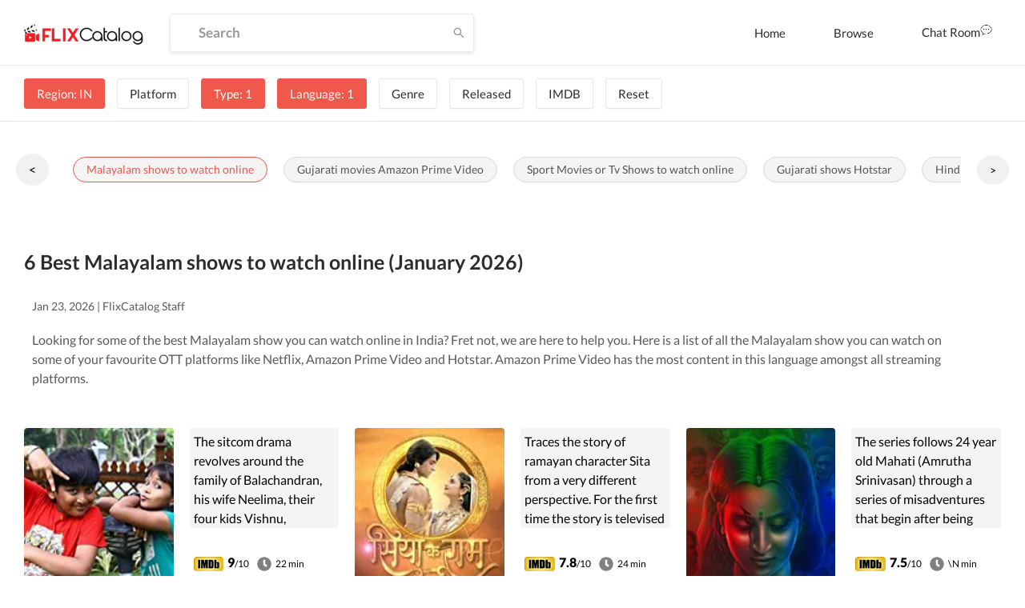

--- FILE ---
content_type: text/html; charset=utf-8
request_url: https://flixcatalog.com/collection/in/best-malayalam-shows
body_size: 30415
content:
<!DOCTYPE html><html><head><meta name="theme-color" content="#EF584A"/><meta name="description" content=""/><meta name="keywords" content="Movies, Tv Shows, Neflix, Amazon Prime,Prime Video,Hotstar"/><link rel="icon" href="[data-uri]" type="image/png" sizes="16x16"/><link rel="preconnect" href="https://googleads.g.doubleclick.net"/><link rel="preconnect" href="https://image.tmdb.org"/><link rel="preconnect" href="https://ipapi.co"/><link rel="preconnect" href="https://pagead2.googlesyndication.com"/><link rel="preconnect" href="https://fonts.gstatic.com"/><link rel="preconnect" href="https://www.google-analytics.com"/><link rel="preconnect" href="https://tpc.googlesyndication.com"/><link rel="preconnect" href="https://adservice.google.co.in"/><link rel="preconnect" href="https://adservice.google.com"/><link rel="preconnect" href="https://www.googletagservices.com"/><script data-ad-client="ca-pub-9962434457549988" src="https://pagead2.googlesyndication.com/pagead/js/adsbygoogle.js" async=""></script><meta name="viewport" content="width=device-width,minimum-scale=1,initial-scale=1"/><meta charSet="utf-8"/><title>FlixCatalog | 6 Best Malayalam shows to watch online (January 2026) </title><meta name="description" content="Looking for some of the best Malayalam show you can watch online in India? Fret not, we are here to help you. Here is a list of all the Malayalam show you can watch on some of your favourite OTT platforms like Netflix, Amazon Prime Video and Hotstar. Amazon Prime Video has the most content in this language amongst all streaming platforms. "/><meta name="title" content="6 Best Malayalam shows to watch online (January 2026)"/><meta property="og:image" content="https://flixcatalog.com/image/f34952772b66e9eb54f0c468fdc2636b423cee0c.png"/><meta name="next-head-count" content="6"/><link rel="preload" href="https://dp62wp976prt6.cloudfront.net/_next/static/css/902efceb.3a87e5a8.chunk.css" as="style"/><link rel="stylesheet" href="https://dp62wp976prt6.cloudfront.net/_next/static/css/902efceb.3a87e5a8.chunk.css"/><link rel="preload" href="https://dp62wp976prt6.cloudfront.net/_next/static/css/14e8a9226077dfbc8b2d1752d6aabefb6ae05f1f.237cf030.chunk.css" as="style"/><link rel="stylesheet" href="https://dp62wp976prt6.cloudfront.net/_next/static/css/14e8a9226077dfbc8b2d1752d6aabefb6ae05f1f.237cf030.chunk.css"/><link rel="preload" href="https://dp62wp976prt6.cloudfront.net/_next/static/css/579edd1e994e166d6858437a2d406fdd733cf665.c8923111.chunk.css" as="style"/><link rel="stylesheet" href="https://dp62wp976prt6.cloudfront.net/_next/static/css/579edd1e994e166d6858437a2d406fdd733cf665.c8923111.chunk.css"/><link rel="preload" href="https://dp62wp976prt6.cloudfront.net/_next/static/css/9415ccbb1ec8384e0f9633e5a8ad99315294231d.331af516.chunk.css" as="style"/><link rel="stylesheet" href="https://dp62wp976prt6.cloudfront.net/_next/static/css/9415ccbb1ec8384e0f9633e5a8ad99315294231d.331af516.chunk.css"/><link rel="preload" href="https://dp62wp976prt6.cloudfront.net/_next/static/css/98993cac92136e8106c22c1d87b2e627ba77fb9d.2762d540.chunk.css" as="style"/><link rel="stylesheet" href="https://dp62wp976prt6.cloudfront.net/_next/static/css/98993cac92136e8106c22c1d87b2e627ba77fb9d.2762d540.chunk.css"/><link rel="preload" href="https://dp62wp976prt6.cloudfront.net/_next/static/css/5f28fdc3189c2696634aee903ed2ae98a29e249c.baba8a58.chunk.css" as="style"/><link rel="stylesheet" href="https://dp62wp976prt6.cloudfront.net/_next/static/css/5f28fdc3189c2696634aee903ed2ae98a29e249c.baba8a58.chunk.css"/><link rel="preload" href="https://dp62wp976prt6.cloudfront.net/_next/static/css/styles.12c853ff.chunk.css" as="style"/><link rel="stylesheet" href="https://dp62wp976prt6.cloudfront.net/_next/static/css/styles.12c853ff.chunk.css"/><link rel="preload" href="https://dp62wp976prt6.cloudfront.net/_next/static/css/99ae85aea27b8f6679cb5e8be519a4647e6a709d.69fbc022.chunk.css" as="style"/><link rel="stylesheet" href="https://dp62wp976prt6.cloudfront.net/_next/static/css/99ae85aea27b8f6679cb5e8be519a4647e6a709d.69fbc022.chunk.css"/><link rel="preload" href="https://dp62wp976prt6.cloudfront.net/_next/static/css/e5c9b040568ca5a7536accab9c407821ba9ac7d2.0555e235.chunk.css" as="style"/><link rel="stylesheet" href="https://dp62wp976prt6.cloudfront.net/_next/static/css/e5c9b040568ca5a7536accab9c407821ba9ac7d2.0555e235.chunk.css"/><link rel="preload" href="https://dp62wp976prt6.cloudfront.net/_next/static/css/456df3caa6b288c4d5f5770d3c0d04730e2fbf2d.828abe96.chunk.css" as="style"/><link rel="stylesheet" href="https://dp62wp976prt6.cloudfront.net/_next/static/css/456df3caa6b288c4d5f5770d3c0d04730e2fbf2d.828abe96.chunk.css"/><link rel="preload" href="https://dp62wp976prt6.cloudfront.net/_next/static/css/aed7e03f48a4336bb7ebd7fe17ab15eb016a805f.70f90c44.chunk.css" as="style"/><link rel="stylesheet" href="https://dp62wp976prt6.cloudfront.net/_next/static/css/aed7e03f48a4336bb7ebd7fe17ab15eb016a805f.70f90c44.chunk.css"/><link rel="preload" href="https://dp62wp976prt6.cloudfront.net/_next/static/css/static/8TvbApPlmLWQXRC7ej6Bi/pages/collection/%5B...slug%5D.js.baba8a58.chunk.css" as="style"/><link rel="stylesheet" href="https://dp62wp976prt6.cloudfront.net/_next/static/css/static/8TvbApPlmLWQXRC7ej6Bi/pages/collection/%5B...slug%5D.js.baba8a58.chunk.css"/><link rel="preload" href="https://dp62wp976prt6.cloudfront.net/_next/static/8TvbApPlmLWQXRC7ej6Bi/pages/collection/%5B...slug%5D.js" as="script"/><link rel="preload" href="https://dp62wp976prt6.cloudfront.net/_next/static/8TvbApPlmLWQXRC7ej6Bi/pages/_app.js" as="script"/><link rel="preload" href="https://dp62wp976prt6.cloudfront.net/_next/static/chunks/82.4d1c3fabdf92058b86d3.js" as="script"/><link rel="preload" href="https://dp62wp976prt6.cloudfront.net/_next/static/chunks/4d3087828c858606e2033afd24a8f0c20c68cf6d.f1168b440d397f16d021.js" as="script"/><link rel="preload" href="https://dp62wp976prt6.cloudfront.net/_next/static/chunks/99ae85aea27b8f6679cb5e8be519a4647e6a709d.1c8316a6318331eaaccf.js" as="script"/><link rel="preload" href="https://dp62wp976prt6.cloudfront.net/_next/static/chunks/e5c9b040568ca5a7536accab9c407821ba9ac7d2.edf0417ea31a41d00dc8.js" as="script"/><link rel="preload" href="https://dp62wp976prt6.cloudfront.net/_next/static/chunks/074739feae42e82b11e5b65f3a6038d311432680.b7ad85bf6017e887ddbc.js" as="script"/><link rel="preload" href="https://dp62wp976prt6.cloudfront.net/_next/static/chunks/67.5a1257ac105cad6b9c12.js" as="script"/><link rel="preload" href="https://dp62wp976prt6.cloudfront.net/_next/static/chunks/74.f573720a156f3b23773b.js" as="script"/><link rel="preload" href="https://dp62wp976prt6.cloudfront.net/_next/static/runtime/webpack-255478b3ec68b9c1cb4e.js" as="script"/><link rel="preload" href="https://dp62wp976prt6.cloudfront.net/_next/static/chunks/framework.4e34e44a5a4a34e27a3d.js" as="script"/><link rel="preload" href="https://dp62wp976prt6.cloudfront.net/_next/static/chunks/a43c63d2.aa3bad90a67b9fc1cfaa.js" as="script"/><link rel="preload" href="https://dp62wp976prt6.cloudfront.net/_next/static/chunks/72585f70.758101d66d9adb724352.js" as="script"/><link rel="preload" href="https://dp62wp976prt6.cloudfront.net/_next/static/chunks/902efceb.88da019b72ca68e674f9.js" as="script"/><link rel="preload" href="https://dp62wp976prt6.cloudfront.net/_next/static/chunks/f2aa37744c2a3a763c75b1c727916cc05cf415c0.451cfe8addd97cdde569.js" as="script"/><link rel="preload" href="https://dp62wp976prt6.cloudfront.net/_next/static/chunks/11a4e443a9e2b3576bded6b734b759b72d68e57e.e0d83f0b02c0bf629307.js" as="script"/><link rel="preload" href="https://dp62wp976prt6.cloudfront.net/_next/static/chunks/0fca95e491717d6187b713b35578fe1b4f2501ba.22ec19491b2f8fba2f00.js" as="script"/><link rel="preload" href="https://dp62wp976prt6.cloudfront.net/_next/static/chunks/8848b12ce22a9971f4bc5a367a42fe725eb3b9e5.603b12a9ed882a363df4.js" as="script"/><link rel="preload" href="https://dp62wp976prt6.cloudfront.net/_next/static/chunks/14e8a9226077dfbc8b2d1752d6aabefb6ae05f1f.c2515f9d2a9aab289048.js" as="script"/><link rel="preload" href="https://dp62wp976prt6.cloudfront.net/_next/static/chunks/c0657c442b584030619ce6d2d49aa55d3416c51b.23821ba23618fdde5132.js" as="script"/><link rel="preload" href="https://dp62wp976prt6.cloudfront.net/_next/static/chunks/793fd25dbb53e8fd8acc052df5c1639d5c658945.7caf1d79578fa3f5a08f.js" as="script"/><link rel="preload" href="https://dp62wp976prt6.cloudfront.net/_next/static/chunks/579edd1e994e166d6858437a2d406fdd733cf665.be7b8159b7a02c1081e0.js" as="script"/><link rel="preload" href="https://dp62wp976prt6.cloudfront.net/_next/static/chunks/b67109a6e22160a282f7c6c9ac4a42533ff19e35.8679beda60f94ec71c16.js" as="script"/><link rel="preload" href="https://dp62wp976prt6.cloudfront.net/_next/static/chunks/a1f26442e93df81b6778fbe35301bf3254f5af2f.055f4556bb60f2fb39f6.js" as="script"/><link rel="preload" href="https://dp62wp976prt6.cloudfront.net/_next/static/chunks/aa3041c2d25f2913d66b7e0b9c6d7f7e3b91cb1c.abcc2f808794aaa0f47d.js" as="script"/><link rel="preload" href="https://dp62wp976prt6.cloudfront.net/_next/static/chunks/9415ccbb1ec8384e0f9633e5a8ad99315294231d.fd911519d877059897a0.js" as="script"/><link rel="preload" href="https://dp62wp976prt6.cloudfront.net/_next/static/chunks/1e5e7aa4cff0320b69a78f98fbc0ae7ce1f02e86.9b43da603eb838b9a862.js" as="script"/><link rel="preload" href="https://dp62wp976prt6.cloudfront.net/_next/static/chunks/98993cac92136e8106c22c1d87b2e627ba77fb9d.46d26e1ea130a4e12ca0.js" as="script"/><link rel="preload" href="https://dp62wp976prt6.cloudfront.net/_next/static/chunks/5f28fdc3189c2696634aee903ed2ae98a29e249c.4220ee11f3fd3fe01e6c.js" as="script"/><link rel="preload" href="https://dp62wp976prt6.cloudfront.net/_next/static/chunks/styles.2d8e8d60a7e39ac7ac2a.js" as="script"/><link rel="preload" href="https://dp62wp976prt6.cloudfront.net/_next/static/runtime/main-1c763050f4922b8b777d.js" as="script"/><link rel="preload" href="https://dp62wp976prt6.cloudfront.net/_next/static/chunks/a5b98ea2e564cec3f4fb71b6a4399ee8a7419e84.5dcd39dff39c3b5d1d8d.js" as="script"/><link rel="preload" href="https://dp62wp976prt6.cloudfront.net/_next/static/chunks/bff380faf0021816bc98193877ec590153e8adc0.decbb41ad05e1a6860e1.js" as="script"/><link rel="preload" href="https://dp62wp976prt6.cloudfront.net/_next/static/chunks/4eafec43d565df20fe93619de3871ec135f688c5.928d9e7a7d4a9604a75b.js" as="script"/><link rel="preload" href="https://dp62wp976prt6.cloudfront.net/_next/static/chunks/4d3087828c858606e2033afd24a8f0c20c68cf6d.f1168b440d397f16d021.js" as="script"/><link rel="preload" href="https://dp62wp976prt6.cloudfront.net/_next/static/chunks/99ae85aea27b8f6679cb5e8be519a4647e6a709d.1c8316a6318331eaaccf.js" as="script"/><link rel="preload" href="https://dp62wp976prt6.cloudfront.net/_next/static/chunks/e5c9b040568ca5a7536accab9c407821ba9ac7d2.edf0417ea31a41d00dc8.js" as="script"/><link rel="preload" href="https://dp62wp976prt6.cloudfront.net/_next/static/chunks/456df3caa6b288c4d5f5770d3c0d04730e2fbf2d.8d7cf19aaec0dc54efe6.js" as="script"/><link rel="preload" href="https://dp62wp976prt6.cloudfront.net/_next/static/chunks/aed7e03f48a4336bb7ebd7fe17ab15eb016a805f.b06825b9337cbb82efe5.js" as="script"/><style data-styled="daPSkl bnnyJy jNOyuj fYaDbH gIypRj kNdVHy fWcPpa dQeTf gxXnYG dudYYz jfINTf  eJHqzp fHFFyB eoranc kIVNLz dwgrh hZnwgd fkkrbi ggPOzM iwyGRM qUqtE dbxFuv jcsCGm jXGJyE eKQMjz cWzMUT gJMBxa cGYPWv cITDCS ifaDIY BZDsg cwWwyX gKPQbE cUxJzY llqJgA kNkhmw crdIlD" data-styled-version="4.4.1">
/* sc-component-id: sc-global-3871889325 */
@font-face{font-family:'Lato';font-style:italic;font-weight:300;font-display:swap;src:local('Lato Light Italic'),local('Lato-LightItalic'), url(https://fonts.gstatic.com/s/lato/v16/S6u_w4BMUTPHjxsI9w2_FQftx9897sxZ.woff2) format('woff2');unicode-range:U+0100-024F,U+0259,U+1E00-1EFF,U+2020,U+20A0-20AB, U+20AD-20CF,U+2113,U+2C60-2C7F,U+A720-A7FF;} @font-face{font-family:'Lato';font-style:italic;font-weight:300;font-display:swap;src:local('Lato Light Italic'),local('Lato-LightItalic'), url(https://fonts.gstatic.com/s/lato/v16/S6u_w4BMUTPHjxsI9w2_Gwftx9897g.woff2) format('woff2');unicode-range:U+0000-00FF,U+0131,U+0152-0153,U+02BB-02BC,U+02C6,U+02DA, U+02DC,U+2000-206F,U+2074,U+20AC,U+2122,U+2191,U+2193,U+2212,U+2215, U+FEFF,U+FFFD;} @font-face{font-family:'Lato';font-style:italic;font-weight:400;font-display:swap;src:local('Lato Italic'),local('Lato-Italic'), url(https://fonts.gstatic.com/s/lato/v16/S6u8w4BMUTPHjxsAUi-qNiXg7eU0.woff2) format('woff2');unicode-range:U+0100-024F,U+0259,U+1E00-1EFF,U+2020,U+20A0-20AB, U+20AD-20CF,U+2113,U+2C60-2C7F,U+A720-A7FF;} @font-face{font-family:'Lato';font-style:italic;font-weight:400;font-display:swap;src:local('Lato Italic'),local('Lato-Italic'), url(https://fonts.gstatic.com/s/lato/v16/S6u8w4BMUTPHjxsAXC-qNiXg7Q.woff2) format('woff2');unicode-range:U+0000-00FF,U+0131,U+0152-0153,U+02BB-02BC,U+02C6,U+02DA, U+02DC,U+2000-206F,U+2074,U+20AC,U+2122,U+2191,U+2193,U+2212,U+2215, U+FEFF,U+FFFD;} @font-face{font-family:'Lato';font-style:italic;font-weight:700;font-display:swap;src:local('Lato Bold Italic'),local('Lato-BoldItalic'), url(https://fonts.gstatic.com/s/lato/v16/S6u_w4BMUTPHjxsI5wq_FQftx9897sxZ.woff2) format('woff2');unicode-range:U+0100-024F,U+0259,U+1E00-1EFF,U+2020,U+20A0-20AB, U+20AD-20CF,U+2113,U+2C60-2C7F,U+A720-A7FF;} @font-face{font-family:'Lato';font-style:italic;font-weight:700;font-display:swap;src:local('Lato Bold Italic'),local('Lato-BoldItalic'), url(https://fonts.gstatic.com/s/lato/v16/S6u_w4BMUTPHjxsI5wq_Gwftx9897g.woff2) format('woff2');unicode-range:U+0000-00FF,U+0131,U+0152-0153,U+02BB-02BC,U+02C6,U+02DA, U+02DC,U+2000-206F,U+2074,U+20AC,U+2122,U+2191,U+2193,U+2212,U+2215, U+FEFF,U+FFFD;} @font-face{font-family:'Lato';font-style:italic;font-weight:900;font-display:swap;src:local('Lato Black Italic'),local('Lato-BlackItalic'), url(https://fonts.gstatic.com/s/lato/v16/S6u_w4BMUTPHjxsI3wi_FQftx9897sxZ.woff2) format('woff2');unicode-range:U+0100-024F,U+0259,U+1E00-1EFF,U+2020,U+20A0-20AB, U+20AD-20CF,U+2113,U+2C60-2C7F,U+A720-A7FF;} @font-face{font-family:'Lato';font-style:italic;font-weight:900;font-display:swap;src:local('Lato Black Italic'),local('Lato-BlackItalic'), url(https://fonts.gstatic.com/s/lato/v16/S6u_w4BMUTPHjxsI3wi_Gwftx9897g.woff2) format('woff2');unicode-range:U+0000-00FF,U+0131,U+0152-0153,U+02BB-02BC,U+02C6,U+02DA, U+02DC,U+2000-206F,U+2074,U+20AC,U+2122,U+2191,U+2193,U+2212,U+2215, U+FEFF,U+FFFD;} @font-face{font-family:'Lato';font-style:normal;font-weight:300;font-display:swap;src:local('Lato Light'),local('Lato-Light'), url(https://fonts.gstatic.com/s/lato/v16/S6u9w4BMUTPHh7USSwaPGQ3q5d0N7w.woff2) format('woff2');unicode-range:U+0100-024F,U+0259,U+1E00-1EFF,U+2020,U+20A0-20AB, U+20AD-20CF,U+2113,U+2C60-2C7F,U+A720-A7FF;} @font-face{font-family:'Lato';font-style:normal;font-weight:300;font-display:swap;src:local('Lato Light'),local('Lato-Light'), url(https://fonts.gstatic.com/s/lato/v16/S6u9w4BMUTPHh7USSwiPGQ3q5d0.woff2) format('woff2');unicode-range:U+0000-00FF,U+0131,U+0152-0153,U+02BB-02BC,U+02C6,U+02DA, U+02DC,U+2000-206F,U+2074,U+20AC,U+2122,U+2191,U+2193,U+2212,U+2215, U+FEFF,U+FFFD;} @font-face{font-family:'Lato';font-style:normal;font-weight:400;font-display:swap;src:local('Lato Regular'),local('Lato-Regular'), url(https://fonts.gstatic.com/s/lato/v16/S6uyw4BMUTPHjxAwXiWtFCfQ7A.woff2) format('woff2');unicode-range:U+0100-024F,U+0259,U+1E00-1EFF,U+2020,U+20A0-20AB, U+20AD-20CF,U+2113,U+2C60-2C7F,U+A720-A7FF;} @font-face{font-family:'Lato';font-style:normal;font-weight:400;font-display:swap;src:local('Lato Regular'),local('Lato-Regular'), url(https://fonts.gstatic.com/s/lato/v16/S6uyw4BMUTPHjx4wXiWtFCc.woff2) format('woff2');unicode-range:U+0000-00FF,U+0131,U+0152-0153,U+02BB-02BC,U+02C6,U+02DA, U+02DC,U+2000-206F,U+2074,U+20AC,U+2122,U+2191,U+2193,U+2212,U+2215, U+FEFF,U+FFFD;} @font-face{font-family:'Lato';font-style:normal;font-weight:700;font-display:swap;src:local('Lato Bold'),local('Lato-Bold'), url(https://fonts.gstatic.com/s/lato/v16/S6u9w4BMUTPHh6UVSwaPGQ3q5d0N7w.woff2) format('woff2');unicode-range:U+0100-024F,U+0259,U+1E00-1EFF,U+2020,U+20A0-20AB, U+20AD-20CF,U+2113,U+2C60-2C7F,U+A720-A7FF;} @font-face{font-family:'Lato';font-style:normal;font-weight:700;font-display:swap;src:local('Lato Bold'),local('Lato-Bold'), url(https://fonts.gstatic.com/s/lato/v16/S6u9w4BMUTPHh6UVSwiPGQ3q5d0.woff2) format('woff2');unicode-range:U+0000-00FF,U+0131,U+0152-0153,U+02BB-02BC,U+02C6,U+02DA, U+02DC,U+2000-206F,U+2074,U+20AC,U+2122,U+2191,U+2193,U+2212,U+2215, U+FEFF,U+FFFD;} @font-face{font-family:'Lato';font-style:normal;font-weight:900;font-display:swap;src:local('Lato Black'),local('Lato-Black'), url(https://fonts.gstatic.com/s/lato/v16/S6u9w4BMUTPHh50XSwaPGQ3q5d0N7w.woff2) format('woff2');unicode-range:U+0100-024F,U+0259,U+1E00-1EFF,U+2020,U+20A0-20AB, U+20AD-20CF,U+2113,U+2C60-2C7F,U+A720-A7FF;} @font-face{font-family:'Lato';font-style:normal;font-weight:900;font-display:swap;src:local('Lato Black'),local('Lato-Black'), url(https://fonts.gstatic.com/s/lato/v16/S6u9w4BMUTPHh50XSwiPGQ3q5d0.woff2) format('woff2');unicode-range:U+0000-00FF,U+0131,U+0152-0153,U+02BB-02BC,U+02C6,U+02DA, U+02DC,U+2000-206F,U+2074,U+20AC,U+2122,U+2191,U+2193,U+2212,U+2215, U+FEFF,U+FFFD;} *{box-sizing:inherit;-webkit-font-smoothing:antialiased;-moz-osx-font-smoothing:grayscale;} *::before,*::after{box-sizing:inherit;} ::-webkit-scrollbar{width:6px;height :3px;} ::-webkit-scrollbar-track{background:transparent;} ::-webkit-scrollbar-thumb{background:#EF584A;} ::selection{background:#EF584A;color:#ffffff;} html{box-sizing:border-box;-ms-overflow-style:scrollbar;} html,html a,h1,h2,h3,h4,h5,h6,a,p,li,dl,th,dt,input,textarea,span,div{font-family:'Lato',sans-serif;-webkit-font-smoothing:antialiased;-moz-osx-font-smoothing:grayscale;text-shadow:1px 1px 1px rgba(0,0,0,0.004);-webkit-tap-highlight-color:rgba(0,0,0,0);-webkit-tap-highlight-color:transparent;} body{margin:0;padding:0;overflow-x:hidden;font-family:'Lato',sans-serif;-webkit-tap-highlight-color:transparent;} ul{margin:0;padding:0;} li{list-style-type:none;} a:hover{color :#EF584A;-webkit-text-decoration:none;text-decoration:none;} img{max-width:100%;height:auto;} .{max-height :350px;} #root > .ant-layout,#__next > .ant-layout{min-height:100vh;overflow:hidden;background-color:#ffffff;} #root > .ant-layout .hotel-submission-form .ant-progress-outer,#__next > .ant-layout .hotel-submission-form .ant-progress-outer{position:fixed;z-index:9;left:0;top:auto;} #root > .ant-layout .hotel-submission-form .gm-style > input[type="text"],#__next > .ant-layout .hotel-submission-form .gm-style > input[type="text"]{left:9px !important;top:46px !important;text-overflow:ellipsis;overflow:hidden;white-space:nowrap;} #root > .ant-layout .hotel-submission-form .hotel-form-location .ant-card-head-title,#__next > .ant-layout .hotel-submission-form .hotel-form-location .ant-card-head-title{font-size:15px;line-height:18px;font-weight:700;color:#2C2C2C;} #root > .ant-layout .hotel-submission-form .hotel-form-location .ant-card-body p,#__next > .ant-layout .hotel-submission-form .hotel-form-location .ant-card-body p{display:-webkit-box;display:-webkit-flex;display:-ms-flexbox;display:flex;color:#777777;-webkit-box-pack:start;-webkit-justify-content:flex-start;-ms-flex-pack:start;justify-content:flex-start;} #root > .ant-layout .hotel-submission-form .hotel-form-location .ant-card-body p strong,#__next > .ant-layout .hotel-submission-form .hotel-form-location .ant-card-body p strong{color:#2C2C2C;width:30%;} .ant-spin{color :#EF584A;} .ant-spin-dot-item{background-color:#EF584A;} .ant-spin-text{color :#EF584A;} .ant-modal-title{font-size :20px;font-weight:700;} .ant-modal-body .ant-input{font-size:17px;font-weight:700;color:#2C2C2C;border-radius:4px;border:1px solid #EBEBEB;box-shadow:0 2px 4px rgba(0,0,0,0.1);background-color:#ffffff;height:48px;min-width:335px;overflow:hidden;text-overflow:ellipsis;white-space:nowrap;-webkit-transition:all 0.3s ease;transition:all 0.3s ease;} @media only screen and (max-width:1200px){.ant-modal-body .ant-input{min-width:270px;}} @media only screen and (max-width:480px){.ant-modal-body .ant-input{min-width:calc(100% - 50px);}} .ant-modal-body .ant-input:hover{border-color :#EF584A;} .ant-modal-body .ant-checkbox-group{display:-webkit-box;display:-webkit-flex;display:-ms-flexbox;display:flex;-webkit-flex-direction:row;-ms-flex-direction:row;flex-direction:row;-webkit-flex-wrap:wrap;-ms-flex-wrap:wrap;flex-wrap:wrap;} .ant-modal-body .ant-checkbox-group .ant-checkbox-group-item{min-width :105px;} .ant-modal-body .ant-checkbox-group .ant-checkbox-group-item .ant-checkbox .ant-checkbox-inner{border-color:#909090;} .ant-modal-body .ant-checkbox-group .ant-checkbox-group-item .ant-checkbox .ant-checkbox-input{max-width:50px;} .ant-modal-body .ant-checkbox-group .ant-checkbox-group-item .ant-checkbox.ant-checkbox-checked .ant-checkbox-inner{border-color:#EF584A;background-color:#EF584A;} .ant-modal-body .ant-checkbox-group .ant-checkbox-group-item .ant-checkbox.ant-checkbox-checked::after{display:none;} .ant-modal-body .ant-checkbox-group .ant-checkbox-group-item span{color:#2C2C2C;font-size:15px;} .ant-modal-body .ant-checkbox-group .ant-checkbox-group-item:hover .ant-checkbox .ant-checkbox-inner{border-color:#EF584A;} .isHeaderSticky .sticky-inner-wrapper .navbar.is_transparent{background-color:#ffffff;box-shadow:0 0 20px rgba(0,0,0,0.1);} .isHeaderSticky .sticky-inner-wrapper .navbar.is_transparent .ant-menu li a{color:#2C2C2C;} .isHeaderSticky .sticky-inner-wrapper .navbar.is_transparent .ant-menu li a.active{border-bottom:3px solid #EF584A;} .isHeaderSticky .sticky-inner-wrapper .navbar.is_transparent .auth_menu .ant-menu li:last-child a{color:#ffffff;} .isHeaderSticky .sticky-inner-wrapper nav.transparent{background-color:#ffffff;box-shadow:0 0 20px rgba(0,0,0,0.1);} .isHeaderSticky .sticky-inner-wrapper nav.transparent .hamburg-btn > span{background-color:#2C2C2C;} .ant-popover.profile_menu{z-index:9999;} .ant-popover .ant-popover-content .ant-popover-inner .ant-popover-inner-content ul.ant-menu{border:0;} .ant-popover .ant-popover-content .ant-popover-inner .ant-popover-inner-content ul.ant-menu.account_menu li{color:#2C2C2C;font-size:15px;line-height:18px;font-weight:400;height:auto;-webkit-transition:color 0.2s ease-in-out;transition:color 0.2s ease-in-out;} .ant-popover .ant-popover-content .ant-popover-inner .ant-popover-inner-content ul.ant-menu.account_menu li.ant-menu-item-selected,.ant-popover .ant-popover-content .ant-popover-inner .ant-popover-inner-content ul.ant-menu.account_menu li.ant-menu-item-active{background-color:transparent;} .ant-popover .ant-popover-content .ant-popover-inner .ant-popover-inner-content ul.ant-menu.account_menu li a{padding:8px 0;color:#2C2C2C;-webkit-transition:color 0.2s ease-in-out;transition:color 0.2s ease-in-out;} .ant-popover .ant-popover-content .ant-popover-inner .ant-popover-inner-content ul.ant-menu.account_menu li a:hover{color:#EF584A;} .ant-popover .ant-popover-content .ant-popover-inner .ant-popover-inner-content ul.ant-menu.account_menu li a.active{font-weight:700;color:#EF584A;} .ant-popover .ant-popover-content .ant-popover-inner .ant-popover-inner-content ul.ant-menu.account_menu li button{padding:0;border:0;cursor:pointer;padding:8px 0;background-color:transparent;-webkit-transition:color 0.2s ease-in-out;transition:color 0.2s ease-in-out;} .ant-popover .ant-popover-content .ant-popover-inner .ant-popover-inner-content ul.ant-menu.account_menu li button:hover{color:#EF584A;} .ant-popover .ant-popover-content .ant-popover-inner .ant-popover-inner-content ul.ant-menu.account_menu li button:focus{outline:none;} .DateRangePicker .DateRangePickerInput .DateRangePicker_picker .DayPicker_weekHeader .DayPicker_weekHeader_ul .DayPicker_weekHeader_li{color:#2C2C2C;} .DateRangePicker .DateRangePickerInput .DateRangePicker_picker .DayPicker_weekHeader .DayPicker_weekHeader_ul .DayPicker_weekHeader_li small{font-size:13px;} .DateRangePicker .DateRangePickerInput .DateRangePicker_picker .DayPicker_focusRegion .CalendarMonthGrid .CalendarMonth .CalendarMonth_caption{font-size:16px;color:#2C2C2C;} .DateRangePicker .DateRangePickerInput .DateRangePicker_picker .DayPickerNavigation .DayPickerNavigation_button:focus{outline:none;} .DateRangePicker .DateRangePickerInput .DateRangePicker_picker .DayPickerKeyboardShortcuts_buttonReset:focus{outline:none;} .ant-tooltip{font-size:13px;font-weight:700;} .ant-tooltip.ant-tooltip-placement-top .ant-tooltip-arrow{border-top-color:#EF584A;} .ant-tooltip .ant-tooltip-inner{box-shadow:none;text-align:center;border-radius:4px;min-height:26px;padding:7px 10px;background-color :#333333;} .ant-select-dropdown .ant-select-dropdown-menu .ant-select-dropdown-menu-item{padding:12px 12px;line-height:1;} .ant-select-dropdown .ant-select-dropdown-menu .ant-select-dropdown-menu-item.ant-select-dropdown-menu-item-active{background-color:rgba(0,132,137,0.1);} .view_with__popup.room_guest__component.active{min-height:54px;} .view_with__popup.room_guest__component.alt .popup_container #popup > div > div{padding:0;} .view_with__popup.room_guest__component.alt.active{min-height:inherit;} .ant-dropdown.social_share_menu{z-index:9999 !important;} .ant-dropdown.social_share_menu .ant-menu{padding:7px 0;min-width:150px;border:0;border-radius:4px;box-shadow:0 2px 8px rgba(0,0,0,0.15);} .ant-dropdown.social_share_menu .ant-menu .ant-menu-item{margin:0;padding:0;height:inherit;line-height:inherit;} .ant-dropdown.social_share_menu .ant-menu .ant-menu-item > div{padding:15px 20px;color:#2C2C2C;} .ant-dropdown.social_share_menu .ant-menu .ant-menu-item > div svg{margin-right:8px;} .ant-dropdown.social_share_menu .ant-menu .ant-menu-item:hover{background-color:#F7F7F7;} .ant-drawer,.ant-modal-mask,.ant-modal-wrap{z-index:99999 !important;} .ant-drawer.filter_drawer{pointer-events:none;} .ant-drawer.filter_drawer .ant-drawer-mask{display:none;} .ant-drawer.filter_drawer.ant-drawer-bottom.ant-drawer-open .ant-drawer-content-wrapper{box-shadow:none;} .ant-drawer.filter_drawer .ant-drawer-content-wrapper{height:calc(100vh - 152px) !important;pointer-events:all;} .ant-drawer.filter_drawer .ant-drawer-content-wrapper .ant-drawer-wrapper-body{height:100%;} .ant-drawer.filter_drawer .ant-drawer-content-wrapper .ant-drawer-wrapper-body .ant-drawer-body{height:100%;padding-top:0;overflow:hidden;} .ant-modal-wrap .ant-modal-content{box-shadow:0 1px 10px rgba(0,0,0,0.16);} .ant-modal-wrap.review_modal .ant-modal{max-width:1170px;box-sizing:border-box;} @media only screen and (max-width:1260px){.ant-modal-wrap.review_modal .ant-modal{padding-left:30px;padding-right:30px;}} @media only screen and (max-width:767px){.ant-modal-wrap.review_modal .ant-modal{top:0;padding:0;margin-top:0;margin-bottom:0;}} .ant-modal-wrap.review_modal .ant-modal .ant-modal-body{padding-left:60px;padding-right:60px;padding-bottom:60px;padding-top:30px;} @media only screen and (max-width:1260px){.ant-modal-wrap.review_modal .ant-modal .ant-modal-body{padding:40px 30px;}} .ant-modal-wrap.review_modal .image_uploader{display:-webkit-box;display:-webkit-flex;display:-ms-flexbox;display:flex;-webkit-flex-direction:row-reverse;-ms-flex-direction:row-reverse;flex-direction:row-reverse;-webkit-box-pack:end;-webkit-justify-content:flex-end;-ms-flex-pack:end;justify-content:flex-end;} @media only screen and (max-width:667px){.ant-modal-wrap.review_modal .image_uploader{-webkit-flex-wrap:wrap;-ms-flex-wrap:wrap;flex-wrap:wrap;}} @media only screen and (max-width:667px){.ant-modal-wrap.review_modal .image_uploader .ant-upload{margin-bottom:10px;}} .ant-modal-wrap.review_modal .image_uploader .ant-upload.ant-upload-drag{border:0;border-radius:0;background:transparent;} .ant-modal-wrap.review_modal .image_uploader .ant-upload.ant-upload-drag .ant-upload{padding:0;display:block;width:auto;height:auto;} .ant-modal-wrap.review_modal .image_uploader .ant-upload.ant-upload-drag-hover .image-drag-area{border-color:#48bdc1;} .ant-modal-wrap.review_modal .image_uploader .ant-upload-list{float:none;display:-webkit-box;display:-webkit-flex;display:-ms-flexbox;display:flex;} .ant-modal-wrap.review_modal .image_uploader .ant-upload-list .ant-upload-list-item{width:125px;height:125px;border-radius:3px;} .ant-modal-wrap.review_modal .image_uploader .ant-upload-drag-container{display:block;} .gm-style-iw-c{box-shadow:none !important;} .gm-style-iw{padding:0 !important;border-radius:3px !important;width:270px !important;z-index:1;} .gm-style-iw .gm-style-iw-d{overflow-y:auto !important;overflow-x:hidden !important;max-width:100% !important;} .gm-style-iw .info_window_card{width:270px;margin-bottom:0;} .gm-style-iw .info_window_card > div > img{width:100%;height:190px;object-fit:cover;border-bottom-left-radius:0;border-bottom-right-radius:0;} .gm-style-iw .info_window_card .content_wrapper{padding:10px 15px 20px;} .gm-style-iw button[title="Close"].gm-ui-hover-effect{width:26px !important;height:26px !important;padding:6px !important;border-radius:50%;margin:0 !important;top:14px !important;right:11px !important;opacity:1;-webkit-align-items:center;-webkit-box-align:center;-ms-flex-align:center;align-items:center;display:-webkit-inline-box !important;display:-webkit-inline-flex !important;display:-ms-inline-flexbox !important;display:inline-flex !important;background-color:#ffffff !important;box-shadow:0 3px 6px rgba(0,0,0,0.16);} .gm-style-iw button[title="Close"].gm-ui-hover-effect > img{margin:0 !important;} .ant-modal-wrap.image_gallery_modal .ant-modal{top:50px;} .ant-modal-wrap.image_gallery_modal .ant-modal .ant-modal-content{box-shadow:none;padding:0 30px;background:transparent;} @media only screen and (max-width:480px){.ant-modal-wrap.image_gallery_modal .ant-modal .ant-modal-content{padding:0 20px;}} .ant-modal-wrap.image_gallery_modal .ant-modal .ant-modal-content .ant-modal-body{max-width:1170px;padding:0;margin:0 auto;} @media only screen and (max-width:1440px){.ant-modal-wrap.image_gallery_modal .ant-modal .ant-modal-content .ant-modal-body{position:relative;}} .ant-modal-wrap.image_gallery_modal .ant-modal .image_gallery_close{background:transparent;border:0;width:60px;height:60px;position:absolute;top:-20px;right:40px;} .ant-modal-wrap.image_gallery_modal .ant-modal .image_gallery_close:focus,.ant-modal-wrap.image_gallery_modal .ant-modal .image_gallery_close:hover{outline:none;} @media only screen and (max-width:1440px){.ant-modal-wrap.image_gallery_modal .ant-modal .image_gallery_close{top:0;right:0;}.ant-modal-wrap.image_gallery_modal .ant-modal .image_gallery_close svg path{opacity:0.8;fill:#ffffff;-webkit-transition:all 0.3s ease;transition:all 0.3s ease;}.ant-modal-wrap.image_gallery_modal .ant-modal .image_gallery_close:hover svg path{opacity:1;}} .quantity button.btn svg{fill:#EF584A;} .quantity input[type="number"],.quantity input[type="number"].qnt-input{color:#2C2C2C;} .mobile-header.ant-drawer{z-index:10000;} .mobile-header .ant-drawer-body{padding:0;} .mobile-header .ant-drawer-body .auth-menu{border:0;display:-webkit-box;display:-webkit-flex;display:-ms-flexbox;display:flex;margin:0 0 30px;padding:25px 20px;-webkit-align-items:center;-webkit-box-align:center;-ms-flex-align:center;align-items:center;background-color:#F7F7F7;} .mobile-header .ant-drawer-body .auth-menu li{height:auto;line-height:1;padding:0;margin:0;} .mobile-header .ant-drawer-body .auth-menu li.ant-menu-item-selected,.mobile-header .ant-drawer-body .auth-menu li.ant-menu-item-active{background-color:transparent;} .mobile-header .ant-drawer-body .auth-menu li a{display:-webkit-inline-box;display:-webkit-inline-flex;display:-ms-inline-flexbox;display:inline-flex;-webkit-align-items:center;-webkit-box-align:center;-ms-flex-align:center;align-items:center;-webkit-box-pack:center;-webkit-justify-content:center;-ms-flex-pack:center;justify-content:center;padding:12px 15px;border-radius:3px;font-size:15px;font-weight:700;color:#2C2C2C;} .mobile-header .ant-drawer-body .auth-menu li:last-child a{color:#ffffff;background-color:#EF584A;-webkit-transition:opacity 0.2s ease;transition:opacity 0.2s ease;} .mobile-header .ant-drawer-body .auth-menu li:last-child a:hover{opacity:0.9;} .mobile-header .ant-drawer-body .main-menu{border:0;padding-top:30px;} .mobile-header .ant-drawer-body .main-menu li{padding:0;} .mobile-header .ant-drawer-body .main-menu li.ant-menu-item-selected,.mobile-header .ant-drawer-body .main-menu li.ant-menu-item-active{background-color:transparent;} .mobile-header .ant-drawer-body .main-menu li a{font-size:15px;padding:0 31px;border-left:4px solid transparent;color:#2C2C2C;} .mobile-header .ant-drawer-body .main-menu li a.active{font-weight:700;border-color:#EF584A;color:#EF584A;} .mobile-header .ant-drawer-body .main-menu li button{display:block;text-align:left;width:100%;border:0;padding:0 32px;cursor:pointer;background-color:transparent;color:#2C2C2C;-webkit-transition:color 0.3s cubic-bezier(0.645,0.045,0.355,1);transition:color 0.3s cubic-bezier(0.645,0.045,0.355,1);} .mobile-header .ant-drawer-body .main-menu li button:hover{color:#EF584A;} .mobile-header .ant-drawer-body .main-menu li buttonfocus{outline:0;} .mobile-header .ant-drawer-body .main-menu li:hover a{color:#EF584A;} .pac-container{border:0;z-index:99999;padding:5px 0;margin-top:0;border-radius:3px;box-shadow:0 15px 46px -10px rgba(26,26,29,0.3);} @media only screen and (max-width:991px){.pac-container{margin-top:0;}} .pac-container::after{display:none;} .pac-container .pac-item{border-top:0;line-height:30px;padding:10px 14px;cursor:pointer;font-size:13px;color:#909090;} .pac-container .pac-item .pac-icon{margin-top:6px;} .pac-container .pac-item .pac-item-query{font-size:15px;font-weight:600;color:#2C2C2C;} .pac-container .pac-item .pac-item-query .pac-matched{font-weight:700;color:#000000;} .pac-container .pac-item:hover{background-color:#F7F7F7;} .reservation_modal .ant-modal{width:100% !important;max-width:450px;padding:0 15px;} .reservation_modal .ant-modal-content{box-shadow:none;} .reservation_modal .ant-modal-content .ant-modal-body{padding:0;position:relative;} .reservation_modal .ant-modal-content .ant-modal-body .reservation_sidebar{box-shadow:0 1px 10px rgba(0,0,0,0.16);} .reservation_modal .ant-modal-content .ant-modal-body .reservation_sidebar header{padding-top:50px;padding-bottom:20px;border-color:#EBEBEB;} @media only screen and (max-width:375px){.reservation_modal .ant-modal-content .ant-modal-body .reservation_sidebar header{padding-top:30px;}} .reservation_modal .ant-modal-content .ant-modal-body .reservation_sidebar .DateInput__small{width:112px;} .reservation_modal .ant-modal-content .ant-modal-body .reservation_sidebar input,.reservation_modal .ant-modal-content .ant-modal-body .reservation_sidebar .DateRangePickerInput{padding:0 9px;} .reservation_modal .ant-modal-content .ant-modal-body .reservation_sidebar footer{border-color:#EBEBEB;} .reservation_modal .ant-modal-content .ant-modal-body > button.close{border:0;padding:0;top:15px;right:15px;height:auto;line-height:1;position:absolute;font-size:32px;background-color:transparent;color:#909090;-webkit-transition:all 0.3s ease;transition:all 0.3s ease;} @media only screen and (max-width:375px){.reservation_modal .ant-modal-content .ant-modal-body > button.close{top:10px;right:10px;font-size:25px;}} .reservation_modal .ant-modal-content .ant-modal-body > button.close:hover,.reservation_modal .ant-modal-content .ant-modal-body > button.close:focus{outline:none;color:#2C2C2C;} .reservation_modal .ant-modal-content .ant-modal-body > button.close::after{display:none;} .reservation_sidebar{padding:0 !important;background-color:#ffffff;} .reservation_sidebar header{padding-bottom:27px;margin-bottom:29px;padding:25px 30px 26px 30px;border-bottom:1px solid #EBEBEB;} @media only screen and (max-width:375px){.reservation_sidebar header{padding:25px 15px 26px 15px;}} .reservation_sidebar header a:hover{color:#31b8bd;} .reservation_sidebar p{color:#2C2C2C;font-size:15px;font-weight:400;} .reservation_sidebar p a{color:#EF584A;font-weight:700;} .reservation_sidebar p a:hover,.reservation_sidebar p a:focus{outline:0;color:#EF584Ad1;-webkit-text-decoration:underline;text-decoration:underline;} .reservation_sidebar footer{padding:25px 30px 28px 30px;margin-top:29px;border-top:1px solid #EBEBEB;} @media only screen and (max-width:375px){.reservation_sidebar footer{padding:20px 15px 25px 15px;}} .reservation_sidebar footer p{margin-bottom:0;}
/* sc-component-id: Logostyle__LogoArea-sc-1wxz4q2-0 */
.fYaDbH h3{color:#EF584A;text-transform:capitalize;font-size:22px;font-weight:700;}
/* sc-component-id: Headerstyle__HeaderWrapper-sc-1ty0ro0-0 */
.daPSkl{width:100%;} @media only screen and (max-width:991px){.daPSkl .transparent .navbar_search{display:none;}}
/* sc-component-id: Headerstyle__MobileNavbar-sc-1ty0ro0-1 */
.dudYYz{display:none;padding:0 25px;-webkit-align-items:center;-webkit-box-align:center;-ms-flex-align:center;align-items:center;-webkit-box-pack:justify;-webkit-justify-content:space-between;-ms-flex-pack:justify;justify-content:space-between;min-height:82px;width:100%;} @media only screen and (max-width:990px){.dudYYz{display:-webkit-box;display:-webkit-flex;display:-ms-flexbox;display:flex;}} .dudYYz a:hover{color:#EF584A;} .dudYYz.default{border-bottom:1px solid #E6E6E6;background-color:#ffffff;} .dudYYz .hamburg-btn{border:0;padding:0;width:auto;height:auto;background-color:transparent;} .dudYYz .hamburg-btn > span{display:block;width:20px;height:2px;margin:4px 0;border-radius:5px;background-color:#2C2C2C;-webkit-transition:all 0.3s ease;transition:all 0.3s ease;} .dudYYz .hamburg-btn:hover,.dudYYz .hamburg-btn.active{background-color:transparent;} .dudYYz .hamburg-btn:hover > span,.dudYYz .hamburg-btn.active > span{width:23px;background-color:#EF584A;} .dudYYz .hamburg-btn::after{display:none;} .dudYYz.transparent{position:fixed;z-index:9999;} .dudYYz.transparent .hamburg-btn > span{background-color:#2C2C2C;}
/* sc-component-id: Headerstyle__LogoArea-sc-1ty0ro0-2 */
.jfINTf{display:-webkit-box;display:-webkit-flex;display:-ms-flexbox;display:flex;-webkit-align-items:center;-webkit-box-align:center;-ms-flex-align:center;align-items:center;margin:auto;} .jfINTf > a{-webkit-flex-shrink:0;-ms-flex-negative:0;flex-shrink:0;margin-right:27px;} @media only screen and (max-width:480px){.jfINTf > a{margin-right:20px;}} @media only screen and (max-width:380px){.jfINTf > a{margin-right:10px;}} .jfINTf > a img{height:28px;max-width:inherit;}
/* sc-component-id: Headerstyle__NavbarSearchWrapper-sc-1ty0ro0-7 */
.gIypRj{display:-webkit-box;display:-webkit-flex;display:-ms-flexbox;display:flex;-webkit-align-items:center;-webkit-box-align:center;-ms-flex-align:center;align-items:center;position:relative;} @media only screen and (max-width:480px){.gIypRj{padding-right:25px;box-sizing:border-box;}} @media only screen and (max-width:375px){.gIypRj{padding-left:15px;}} @media only screen and (max-width:325px){.gIypRj{padding-left:5px;}} .gIypRj #mobile_search{font-size:17px;font-weight:700;padding-left:35px;padding-right:30px;color:#2C2C2C;border-radius:4px;border-color:#ef584a;border:1px solid #EBEBEB;box-shadow:0 2px 4px rgba(0,0,0,0.1);background-color:#ffffff;height:48px;min-width:380px;overflow:hidden;text-overflow:ellipsis;white-space:nowrap;-webkit-transition:all 0.3s ease;transition:all 0.3s ease;} @media only screen and (max-width:1200px){.gIypRj #mobile_search{min-width:320px;}} @media only screen and (max-width:380px){.gIypRj #mobile_search{min-width:calc(100% - 80px);margin-top:7px;border:0px;height:32px;padding-left:20px;}.gIypRj #mobile_search::-webkit-input-placeholder{font-weight:200px;color:#999999;font-size:15px;}.gIypRj #mobile_search::-moz-placeholder{font-weight:200px;color:#999999;font-size:15px;}.gIypRj #mobile_search:-ms-input-placeholder{font-weight:200px;color:#999999;font-size:15px;}.gIypRj #mobile_search::placeholder{font-weight:200px;color:#999999;font-size:15px;}.gIypRj #mobile_search:hover,.gIypRj #mobile_search:focus{border-color:#EF584A !important;box-shadow:0 0px 0px rgba(0,0,0,0.1),0 4px 2px rgba(26,26,29,0.08);}} @media only screen and (max-width:480px){.gIypRj #mobile_search{min-width:calc(100% - 50px);margin-top:7px;border:0px;height:32px;padding-left:20px;}.gIypRj #mobile_search::-webkit-input-placeholder{font-weight:200px;color:#999999;font-size:15px;}.gIypRj #mobile_search::-moz-placeholder{font-weight:200px;color:#999999;font-size:15px;}.gIypRj #mobile_search:-ms-input-placeholder{font-weight:200px;color:#999999;font-size:15px;}.gIypRj #mobile_search::placeholder{font-weight:200px;color:#999999;font-size:15px;}.gIypRj #mobile_search:hover,.gIypRj #mobile_search:focus{border-color:#EF584A !important;box-shadow:0 0px 0px rgba(0,0,0,0.1),0 4px 2px rgba(26,26,29,0.08);}} @media only screen and (max-width:320px){.gIypRj #mobile_search{min-width:calc(100% - 80px);padding-left:10px;height:25px;}.gIypRj #mobile_search::-webkit-input-placeholder{font-weight:200px;color:#999999;font-size:12px;}.gIypRj #mobile_search::-moz-placeholder{font-weight:200px;color:#999999;font-size:12px;}.gIypRj #mobile_search:-ms-input-placeholder{font-weight:200px;color:#999999;font-size:12px;}.gIypRj #mobile_search::placeholder{font-weight:200px;color:#999999;font-size:12px;}} .gIypRj #mobile_search::-webkit-input-placeholder{font-weight:200px;color:#999999;} .gIypRj #mobile_search::-moz-placeholder{font-weight:200px;color:#999999;} .gIypRj #mobile_search:-ms-input-placeholder{font-weight:200px;color:#999999;} .gIypRj #mobile_search::placeholder{font-weight:200px;color:#999999;} .gIypRj #mobile_search:hover,.gIypRj #mobile_search:focus{border-color:#EBEBEB;box-shadow:0 2px 4px rgba(0,0,0,0.1),0 4px 12px rgba(26,26,29,0.08);} .gIypRj > svg{position:absolute;z-index:1;top:auto;} .gIypRj > svg.map-marker{left:14px;right:auto;} .gIypRj > svg.target{right:10px;left:auto;} @media only screen and (max-width:480px){.gIypRj > svg.target{right:25px;}} .gIypRj #nav_search{font-size:17px;font-weight:700;padding-left:35px;padding-right:30px;color:#2C2C2C;border-radius:4px;border-color:#ef584a;border:1px solid #EBEBEB;box-shadow:0 2px 4px rgba(0,0,0,0.1);background-color:#ffffff;height:48px;min-width:380px;overflow:hidden;text-overflow:ellipsis;white-space:nowrap;-webkit-transition:all 0.3s ease;transition:all 0.3s ease;} @media only screen and (max-width:1200px){.gIypRj #nav_search{min-width:320px;}} @media only screen and (max-width:380px){.gIypRj #nav_search{min-width:calc(100% - 80px);margin-top:7px;border:0px;height:32px;padding-left:20px;}.gIypRj #nav_search::-webkit-input-placeholder{font-weight:200px;color:#999999;font-size:15px;}.gIypRj #nav_search::-moz-placeholder{font-weight:200px;color:#999999;font-size:15px;}.gIypRj #nav_search:-ms-input-placeholder{font-weight:200px;color:#999999;font-size:15px;}.gIypRj #nav_search::placeholder{font-weight:200px;color:#999999;font-size:15px;}.gIypRj #nav_search:hover,.gIypRj #nav_search:focus{min-width:70vw;left:-20%;height:50px;border-color:#EF584A !important;box-shadow:0 0px 0px rgba(0,0,0,0.1),0 4px 2px rgba(26,26,29,0.08);}} @media only screen and (max-width:480px){.gIypRj #nav_search{min-width:calc(100% - 50px);margin-top:7px;border:0px;height:32px;padding-left:20px;}.gIypRj #nav_search::-webkit-input-placeholder{font-weight:200px;color:#999999;font-size:15px;}.gIypRj #nav_search::-moz-placeholder{font-weight:200px;color:#999999;font-size:15px;}.gIypRj #nav_search:-ms-input-placeholder{font-weight:200px;color:#999999;font-size:15px;}.gIypRj #nav_search::placeholder{font-weight:200px;color:#999999;font-size:15px;}.gIypRj #nav_search:hover,.gIypRj #nav_search:focus{min-width:70vw;left:-20%;height:50px;border-color:#EF584A !important;box-shadow:0 0px 0px rgba(0,0,0,0.1),0 4px 2px rgba(26,26,29,0.08);}} @media only screen and (max-width:320px){.gIypRj #nav_search{min-width:calc(100% - 80px);padding-left:10px;height:25px;}.gIypRj #nav_search::-webkit-input-placeholder{font-weight:200px;color:#999999;font-size:12px;}.gIypRj #nav_search::-moz-placeholder{font-weight:200px;color:#999999;font-size:12px;}.gIypRj #nav_search:-ms-input-placeholder{font-weight:200px;color:#999999;font-size:12px;}.gIypRj #nav_search::placeholder{font-weight:200px;color:#999999;font-size:12px;}} .gIypRj #nav_search::-webkit-input-placeholder{font-weight:200px;color:#999999;} .gIypRj #nav_search::-moz-placeholder{font-weight:200px;color:#999999;} .gIypRj #nav_search:-ms-input-placeholder{font-weight:200px;color:#999999;} .gIypRj #nav_search::placeholder{font-weight:200px;color:#999999;} .gIypRj #nav_search:hover,.gIypRj #nav_search:focus{border-color:#EBEBEB;box-shadow:0 2px 4px rgba(0,0,0,0.1),0 4px 12px rgba(26,26,29,0.08);} .gIypRj > svg{position:absolute;z-index:1;top:auto;} .gIypRj > svg.map-marker{left:14px;right:auto;} .gIypRj > svg.target{right:10px;left:auto;} @media only screen and (max-width:480px){.gIypRj > svg.target{right:25px;}}
/* sc-component-id: Footerstyle__FooterWrapper-sc-1bxltd6-0 */
.llqJgA{width:100%;background-color:#ffffff;background-image:url(https://dp62wp976prt6.cloudfront.net/_next/static/images/footer-bg-701e0a52e16fc6e260c8686bba73cb3b.svg);background-repeat:no-repeat;background-position:bottom;background-size:100%;padding:47px 0 66px;display:-webkit-box;display:-webkit-flex;display:-ms-flexbox;display:flex;-webkit-flex-direction:column;-ms-flex-direction:column;flex-direction:column;-webkit-align-items:center;-webkit-box-align:center;-ms-flex-align:center;align-items:center;-webkit-box-pack:center;-webkit-justify-content:center;-ms-flex-pack:center;justify-content:center;} @media only screen and (max-width:480px){.llqJgA{padding:60px 0 50px;}}
/* sc-component-id: Footerstyle__MenuWrapper-sc-1bxltd6-1 */
.kNkhmw{margin-top:51px;padding-left:10px;} @media only screen and (max-width:480px){.kNkhmw{margin-top:29px;padding-left:0;}} .kNkhmw ul,.kNkhmw .ant-menu,.kNkhmw ul.ant-menu{display:-webkit-box;display:-webkit-flex;display:-ms-flexbox;display:flex;-webkit-align-items:center;-webkit-box-align:center;-ms-flex-align:center;align-items:center;border:0;background-color:transparent;-webkit-box-pack:center;-webkit-justify-content:center;-ms-flex-pack:center;justify-content:center;} @media only screen and (max-width:480px){.kNkhmw ul,.kNkhmw .ant-menu,.kNkhmw ul.ant-menu{-webkit-flex-wrap:wrap;-ms-flex-wrap:wrap;flex-wrap:wrap;}} .kNkhmw ul li,.kNkhmw .ant-menu li,.kNkhmw ul.ant-menu li{color:#2C2C2C;font-size:15px;line-height:18px;font-weight:700;-webkit-transition:color 0.2s ease-in-out;transition:color 0.2s ease-in-out;} .kNkhmw ul li.ant-menu-item-selected,.kNkhmw .ant-menu li.ant-menu-item-selected,.kNkhmw ul.ant-menu li.ant-menu-item-selected{background-color:transparent;} .kNkhmw ul li a,.kNkhmw .ant-menu li a,.kNkhmw ul.ant-menu li a{color:#2C2C2C;-webkit-transition:color 0.2s ease-in-out;transition:color 0.2s ease-in-out;} .kNkhmw ul li a:hover,.kNkhmw .ant-menu li a:hover,.kNkhmw ul.ant-menu li a:hover{color:#EF584A;}
/* sc-component-id: Footerstyle__CopyrightArea-sc-1bxltd6-2 */
.crdIlD{color:#909090;font-size:15px;line-height:18px;font-weight:400;margin-top:29px;text-align:center;} @media only screen and (max-width:480px){.crdIlD{margin-top:14px;}}
/* sc-component-id: Text__TextWrapper-c8qwid-0 */
.dbxFuv{font-size:14px;margin:0;font-size:14px;}.jcsCGm{font-size:16px;margin:0;font-size:16px;font-weight:500;}.jXGJyE{font-size:16px;margin:0;font-size:16px;}
/* sc-component-id: ViewWithPopupstyle__Container-lzn3lj-0 */
.fWcPpa{border-radius:3px;} .fWcPpa .ant-checkbox-group{display:-webkit-box;display:-webkit-flex;display:-ms-flexbox;display:flex;-webkit-flex-direction:column;-ms-flex-direction:column;flex-direction:column;} .fWcPpa .ant-checkbox-group .ant-checkbox-group-item{margin:9px 0;} .fWcPpa .ant-checkbox-group .ant-checkbox-group-item:first-child{margin-top:0;} .fWcPpa .ant-checkbox-group .ant-checkbox-group-item:last-child{margin-bottom:0;} .fWcPpa .radio_group{display:-webkit-box;display:-webkit-flex;display:-ms-flexbox;display:flex;-webkit-flex-direction:column;-ms-flex-direction:column;flex-direction:column;} .fWcPpa .radio_group .label{margin:9px 0;color:#2c2c2c;font-size:15px;} .fWcPpa .radio_group .label input{margin-right:10px;} .fWcPpa .date_picker{margin-bottom:0;} .fWcPpa .date_picker .DateRangePicker .DateRangePickerInput{border-radius:3px;}
/* sc-component-id: ViewWithPopupstyle__Wrapper-lzn3lj-1 */
.kNdVHy{position:relative;width:100%;}
/* sc-component-id: Heading__HeadingWrapper-o5fc0n-0 */
.qUqtE{margin:0;font-weight:700;}
/* sc-component-id: SectionTitlestyle__SectionTitleWrapper-mo7pyn-0 */
.ggPOzM{display:-webkit-box;display:-webkit-flex;display:-ms-flexbox;display:flex;-webkit-box-pack:justify;-webkit-justify-content:space-between;-ms-flex-pack:justify;justify-content:space-between;-webkit-align-items:baseline;-webkit-box-align:baseline;-ms-flex-align:baseline;align-items:baseline;margin:30px 0;} @media only screen and (max-width:480px){.ggPOzM{margin:15px 0 20px;}}
/* sc-component-id: SectionTitlestyle__SectionTitleWrapper-sc-1x99p7h-0 */
.fkkrbi h2,.fkkrbi a{margin:0;} .fkkrbi h2{color:#2C2C2C;font-size:25px;line-height:30px;font-weight:700;} @media only screen and (max-width:480px){.fkkrbi h2{font-size:17px;line-height:21px;}} .fkkrbi a{color:#2C2C2C;font-size:17px;line-height:21px;font-weight:400;} @media only screen and (max-width:480px){.fkkrbi a{font-size:15px;line-height:20px;}} .fkkrbi a:hover{color:#EF584A;}
/* sc-component-id: Box__BoxWrapper-sc-1d082ws-0 */
.eKQMjz{margin-right:-10px;margin-left:-10px;display:-webkit-box;display:-webkit-flex;display:-ms-flexbox;display:flex;-webkit-flex-wrap:wrap;-ms-flex-wrap:wrap;flex-wrap:wrap;} @media screen and (min-width:481px){.eKQMjz{margin-right:-10px;margin-left:-10px;}} @media screen and (min-width:768px){.eKQMjz{margin-right:-10px;margin-left:-10px;}} @media screen and (min-width:992px){.eKQMjz{margin-right:-10px;margin-left:-10px;}} @media screen and (min-width:1201px){.eKQMjz{margin-right:-10px;margin-left:-10px;}} @media screen and (min-width:1441px){.eKQMjz{margin-right:-15px;margin-left:-15px;}}.cWzMUT{width:100%;padding-right:10px;padding-left:10px;} @media screen and (min-width:481px){.cWzMUT{width:50%;padding-right:10px;padding-left:10px;}} @media screen and (min-width:768px){.cWzMUT{width:50%;padding-right:10px;padding-left:10px;}} @media screen and (min-width:992px){.cWzMUT{width:50%;padding-right:10px;padding-left:10px;}} @media screen and (min-width:1201px){.cWzMUT{width:33.33333333333333%;padding-right:10px;padding-left:10px;}} @media screen and (min-width:1441px){.cWzMUT{width:25%;padding-right:15px;padding-left:15px;}} @media screen and (min-width:1601px){.cWzMUT{width:25%;}}.gJMBxa{padding-right:10px;padding-left:10px;width:50%;} @media screen and (min-width:481px){.gJMBxa{padding-right:10px;padding-left:10px;}} @media screen and (min-width:768px){.gJMBxa{padding-right:10px;padding-left:10px;}} @media screen and (min-width:992px){.gJMBxa{padding-right:10px;padding-left:10px;}} @media screen and (min-width:1201px){.gJMBxa{padding-right:10px;padding-left:10px;}} @media screen and (min-width:1441px){.gJMBxa{padding-right:15px;padding-left:15px;}}
/* sc-component-id: GridCardstyle__GridCardWrapper-bj0m5b-0 */
.cGYPWv{position:relative;margin-bottom:30px;} @media only screen and (max-width:480px){.cGYPWv{margin-bottom:20px;}} .cGYPWv.has_btn .button_group{position:absolute;top:5px;padding-top:3px;} .cGYPWv:hover.has_btn .meta_wrapper .price,.cGYPWv:hover.has_btn .meta_wrapper .rating{opacity:0;visibility:hidden;} .cGYPWv:hover.has_btn .button_group{top:0;opacity:1;visibility:visible;}
/* sc-component-id: GridCardstyle__ImageWrapper-bj0m5b-1 */
.cITDCS > img{max-width:100%;height:auto;border-radius:4px;} .cITDCS .glide--slider{min-height:120px;overflow:hidden;} @media only screen and (max-width:200px){.cITDCS .glide--slider{min-height:auto;}} .cITDCS .glide--slider .glide__track .glide__slides .glide__slide{height:170px;background-color:#E9E8E8;} .cITDCS .glide--slider .glide__track .glide__slides .glide__slide img{border-radius:4px;object-fit:cover;width:100%;height:100%;} .cITDCS .glide--slider .glide__controls .glide__prev--area,.cITDCS .glide--slider .glide__controls .glide__next--area{position:absolute;top:0;width:22%;height:100%;display:-webkit-box;display:-webkit-flex;display:-ms-flexbox;display:flex;-webkit-align-items:center;-webkit-box-align:center;-ms-flex-align:center;align-items:center;-webkit-box-pack:center;-webkit-justify-content:center;-ms-flex-pack:center;justify-content:center;opacity:0;visibility:hidden;} .cITDCS .glide--slider .glide__controls .glide__prev--area svg,.cITDCS .glide--slider .glide__controls .glide__next--area svg{width:28px;height:auto;fill:#ffffff;} .cITDCS .glide--slider .glide__controls .glide__prev--area{left:0;border-top-left-radius:4px;border-bottom-left-radius:4px;background:linear-gradient( to left,transparent 0%,rgba(0,0,0,0.25) 100% );} .cITDCS .glide--slider .glide__controls .glide__next--area{right:0;border-top-right-radius:4px;border-bottom-right-radius:4px;background:linear-gradient( to right,transparent 0%,rgba(0,0,0,0.25) 100% );} .cITDCS .glide--slider .glide__bullets{position:absolute;bottom:0;left:0;width:100%;padding-bottom:10px;display:-webkit-box;display:-webkit-flex;display:-ms-flexbox;display:flex;-webkit-box-pack:center;-webkit-justify-content:center;-ms-flex-pack:center;justify-content:center;-webkit-align-items:center;-webkit-box-align:center;-ms-flex-align:center;align-items:center;} .cITDCS .glide--slider .glide__bullets .glide__bullet{width:6px;height:6px;background-color:#E9E8E8;box-shadow:0 2px 2px rgba(0,0,0,0.05);-webkit-transition:all 0.3s ease;transition:all 0.3s ease;} .cITDCS .glide--slider .glide__bullets .glide__bullet.glide__bullet--active{width:8px;height:8px;background-color:#ffffff;} .cITDCS .glide--slider:hover .glide__controls .glide__prev--area,.cITDCS .glide--slider:hover .glide__controls .glide__next--area{opacity:1;visibility:visible;} .cITDCS .react-multi-carousel-list{min-height:150px;max-height:250px;border-radius:4px;background-color:#e9e8ec;} @media only screen and (min-width:1800px){.cITDCS .react-multi-carousel-list{min-height:280px;}} @media only screen and (min-width:2000px){.cITDCS .react-multi-carousel-list{max-height:500px;}} @media only screen and (min-width:3800px){.cITDCS .react-multi-carousel-list{max-height:1000px;}} .cITDCS .react-multi-carousel-list .react-multi-carousel-track .react-multi-carousel-item{height:auto;} @media only screen and (min-width:300px){.cITDCS .react-multi-carousel-list .react-multi-carousel-track .react-multi-carousel-item{min-height:147px;}} @media only screen and (min-width:360px){.cITDCS .react-multi-carousel-list .react-multi-carousel-track .react-multi-carousel-item{min-height:175px;}} @media only screen and (min-width:365px){.cITDCS .react-multi-carousel-list .react-multi-carousel-track .react-multi-carousel-item{min-height:186px;}} @media only screen and (min-width:375px){.cITDCS .react-multi-carousel-list .react-multi-carousel-track .react-multi-carousel-item{min-height:211px;}} @media only screen and (min-width:400px){.cITDCS .react-multi-carousel-list .react-multi-carousel-track .react-multi-carousel-item{min-height:234px;}} @media only screen and (min-width:1200px){.cITDCS .react-multi-carousel-list .react-multi-carousel-track .react-multi-carousel-item{min-height:262px;}} @media only screen and (min-width:1800px){.cITDCS .react-multi-carousel-list .react-multi-carousel-track .react-multi-carousel-item{min-height:280px;}} @media only screen and (min-width:2000px){.cITDCS .react-multi-carousel-list .react-multi-carousel-track .react-multi-carousel-item{min-height:400px;max-height:500px;}} @media only screen and (min-width:3800px){.cITDCS .react-multi-carousel-list .react-multi-carousel-track .react-multi-carousel-item{max-height:1000px;}} .cITDCS .react-multi-carousel-list .react-multiple-carousel__arrow{top:0;width:22%;height:100%;border-radius:0;padding:0;opacity:0;visibility:hidden;z-index:1;} .cITDCS .react-multi-carousel-list .react-multiple-carousel__arrow::before{font-weight:700;} .cITDCS .react-multi-carousel-list .react-multiple-carousel__arrow.react-multiple-carousel__arrow--left{left:0;border-top-left-radius:4px;border-bottom-left-radius:4px;background:linear-gradient( to left,transparent 0%,rgba(0,0,0,0.25) 100% );} .cITDCS .react-multi-carousel-list .react-multiple-carousel__arrow.react-multiple-carousel__arrow--right{right:0;border-top-right-radius:4px;border-bottom-right-radius:4px;background:linear-gradient( to right,transparent 0%,rgba(0,0,0,0.25) 100% );} .cITDCS .react-multi-carousel-list:hover .react-multiple-carousel__arrow{opacity:1;visibility:visible;} .cITDCS .react-multi-carousel-list .react-multi-carousel-dot-list{position:absolute;bottom:0;left:0;width:100%;padding-bottom:10px;display:-webkit-box;display:-webkit-flex;display:-ms-flexbox;display:flex;-webkit-box-pack:center;-webkit-justify-content:center;-ms-flex-pack:center;justify-content:center;-webkit-align-items:center;-webkit-box-align:center;-ms-flex-align:center;align-items:center;} .cITDCS .react-multi-carousel-list .react-multi-carousel-dot-list .react-multi-carousel-dot{-webkit-align-items:center;-webkit-box-align:center;-ms-flex-align:center;align-items:center;} .cITDCS .react-multi-carousel-list .react-multi-carousel-dot-list .react-multi-carousel-dot button{width:6px;height:6px;border:0;background-color:#E9E8E8;box-shadow:0 2px 2px rgba(0,0,0,0.05);-webkit-transition:all 0.3s ease;transition:all 0.3s ease;} .cITDCS .react-multi-carousel-list .react-multi-carousel-dot-list .react-multi-carousel-dot.react-multi-carousel-dot--active button{width:8px;height:8px;background-color:#ffffff;}
/* sc-component-id: GridCardstyle__ContentWrapper-bj0m5b-3 */
.ifaDIY{margin-top:7px;}
/* sc-component-id: GridCardstyle__TitleArea-bj0m5b-5 */
.BZDsg{color:#2C2C2C;font-size:17px;font-weight:600;margin-bottom:2px;} @media only screen and (max-width:480px){.BZDsg{font-size:15px;margin:4px 0 5px;}} .BZDsg a{color:#2C2C2C;font-size:17px;font-weight:700;margin-bottom:2px;} .BZDsg a:hover{color:#EF584A;} @media only screen and (max-width:480px){.BZDsg a{font-size:15px;margin:4px 0 5px;}}
/* sc-component-id: InfoCardstylenew__TextBlockWrapper-mx3q6t-0 */
.cwWwyX{height:125px;background-color:#f4f4f4;border-radius:4px;padding:5px;overflow:hidden;color:black;} .cwWwyX:hover{overflow:auto;} @media only screen and (min-width:2000px){.cwWwyX{height:200px;}.cwWwyX p{font-size:22px;}}
/* sc-component-id: InfoCardstylenew__PlatformWrappper-mx3q6t-1 */
.cUxJzY{width:197px;font-size:10px;margin-top:15px;} @media only screen and (max-width:480px){.cUxJzY{margin-top:0px;}} @media only screen and (min-width:2500px){.cUxJzY{margin-top:30px;}} @media only screen and (min-width:2500px){.cUxJzY{margin-top:30px;}} .cUxJzY p{margin-bottom:5px;} .cUxJzY .react-multi-carousel-list{width:200px;margin-top:15px;} @media only screen and (max-width:480px){.cUxJzY .react-multi-carousel-list{width:160px;}.cUxJzY .react-multi-carousel-list img{height:38px;}} @media only screen and (max-width:320px){.cUxJzY .react-multi-carousel-list{width:140px;}.cUxJzY .react-multi-carousel-list img{height:30px;}} @media only screen and (min-width:1900px){.cUxJzY .react-multi-carousel-list img{height:50px;padding:2px;}} @media only screen and (min-width:2500px){.cUxJzY .react-multi-carousel-list{width:300px;}.cUxJzY .react-multi-carousel-list img{height:70px;}} .cUxJzY .react-multi-carousel-list img{border-radius:7px;} .cUxJzY .react-multiple-carousel__arrow{background-color:#ffffff;opacity:1;visibility:hidden;min-width:20px;min-height:20px;max-height:22px !important display:flex;border-radius:50%;-webkit-align-items:center;-webkit-box-align:center;-ms-flex-align:center;align-items:center;-webkit-box-pack:center;-webkit-justify-content:center;-ms-flex-pack:center;justify-content:center;box-shadow:0 1px 3px rgba(0,0,0,0.16);} .cUxJzY .react-multiple-carousel__arrow::before{color:grey;} .cUxJzY .react-multiple-carousel__arrow--left{left:-5px;} .cUxJzY .react-multiple-carousel__arrow--right{right:-5px;} .cUxJzY:hover .react-multiple-carousel__arrow,.cUxJzY:hover .react-multiple-carousel__arrow{opacity:1;visibility:visible;}
/* sc-component-id: InfoCardstylenew__InfoWrapper-mx3q6t-2 */
.gKPQbE{margin-top:10px;margin-bottom:10px;width:197px;} @media only screen and (min-width:2000px){.gKPQbE{width:280px;margin-top:50px;}} .gKPQbE p{color:black;font-size:16px;font-weight:900;} .gKPQbE p img{margin-right:5px;margin-left:5px;height:18px;} @media only screen and (max-width:480px){.gKPQbE p img{margin-right:5px;}} .gKPQbE p svg{color:grey;margin-left:10px;margin-right:5px;} @media only screen and (max-width:480px){.gKPQbE p svg{margin-left:5px;margin-right:2px;}} @media only screen and (max-width:480px){.gKPQbE p{font-size:16px;}} .gKPQbE p span{font-size:12px;font-weight:500;margin-right:5px;}
/* sc-component-id: Navbarstyle__NavbarWrapper-kudv2p-0 */
.bnnyJy{display:none;width:100%;padding:0 25px;min-height:82px;-webkit-align-items:center;-webkit-box-align:center;-ms-flex-align:center;align-items:center;-webkit-box-pack:justify;-webkit-justify-content:space-between;-ms-flex-pack:justify;justify-content:space-between;border-bottom:1px solid #E6E6E6;background-color:#ffffff;} @media only screen and (min-width:991px){.bnnyJy{display:-webkit-box;display:-webkit-flex;display:-ms-flexbox;display:flex;}} .bnnyJy.is_transparent{background:transparent;position:fixed;width:100%;left:0;top:0;z-index:999;border-bottom:0;background-color:transparent;-webkit-transition:all 0.3s ease-out;transition:all 0.3s ease-out;} .bnnyJy.is_transparent .ant-menu li.ant-menu-item-selected{background-color:transparent;} .bnnyJy.is_transparent .ant-menu li a{color:black;} .bnnyJy.is_transparent .ant-menu li a.active{border-bottom:0;} .bnnyJy.is_transparent .ant-menu.dropdown-menu li a{color:#2C2C2C;}
/* sc-component-id: Navbarstyle__LogoArea-kudv2p-1 */
.jNOyuj{display:-webkit-box;display:-webkit-flex;display:-ms-flexbox;display:flex;-webkit-align-items:center;-webkit-box-align:center;-ms-flex-align:center;align-items:center;} .jNOyuj > a{margin-right:27px;}
/* sc-component-id: Navbarstyle__MenuArea-kudv2p-2 */
.dQeTf{display:-webkit-box;display:-webkit-flex;display:-ms-flexbox;display:flex;-webkit-align-items:center;-webkit-box-align:center;-ms-flex-align:center;align-items:center;}
/* sc-component-id: Navbarstyle__MenuWrapper-kudv2p-4 */
.gxXnYG ul,.gxXnYG .ant-menu,.gxXnYG ul.ant-menu{display:-webkit-box;display:-webkit-flex;display:-ms-flexbox;display:flex;-webkit-align-items:center;-webkit-box-align:center;-ms-flex-align:center;align-items:center;border:0;background-color:transparent;} .gxXnYG ul li,.gxXnYG .ant-menu li,.gxXnYG ul.ant-menu li{margin:0 14px;padding:0;height:auto;margin-bottom:0 !important;color:#2C2C2C;font-size:15px;line-height:18px;font-weight:400;-webkit-transition:color 0.2s ease-in-out;transition:color 0.2s ease-in-out;} @media only screen and (max-width:1200px){.gxXnYG ul li,.gxXnYG .ant-menu li,.gxXnYG ul.ant-menu li{margin:0 10px;}} .gxXnYG ul li:first-child,.gxXnYG .ant-menu li:first-child,.gxXnYG ul.ant-menu li:first-child{margin-left:0;} .gxXnYG ul li:last-child,.gxXnYG .ant-menu li:last-child,.gxXnYG ul.ant-menu li:last-child{margin-right:0;} .gxXnYG ul li.ant-menu-item-selected,.gxXnYG .ant-menu li.ant-menu-item-selected,.gxXnYG ul.ant-menu li.ant-menu-item-selected,.gxXnYG ul li.ant-menu-item-active,.gxXnYG .ant-menu li.ant-menu-item-active,.gxXnYG ul.ant-menu li.ant-menu-item-active{background-color:transparent;} .gxXnYG ul li a,.gxXnYG .ant-menu li a,.gxXnYG ul.ant-menu li a{padding:30px 16px;color:#2C2C2C;-webkit-transition:color 0.2s ease-in-out;transition:color 0.2s ease-in-out;} @media only screen and (max-width:1200px){.gxXnYG ul li a,.gxXnYG .ant-menu li a,.gxXnYG ul.ant-menu li a{padding:30px 10px;}} .gxXnYG ul li a:hover,.gxXnYG .ant-menu li a:hover,.gxXnYG ul.ant-menu li a:hover{color:#EF584A;} .gxXnYG ul li a.active,.gxXnYG .ant-menu li a.active,.gxXnYG ul.ant-menu li a.active{font-weight:700;color:#EF584A;border-bottom:3px solid #EF584A;}
/* sc-component-id: Listingstyle__ListingWrapper-sc-3dphis-0 */
.eJHqzp{position:relative;} .eJHqzp .ant-checkbox-group{margin-bottom:30px;} .eJHqzp .ant-checkbox-group .ant-checkbox-group-item .ant-checkbox .ant-checkbox-inner{border-color:#909090;} .eJHqzp .ant-checkbox-group .ant-checkbox-group-item .ant-checkbox.ant-checkbox-checked .ant-checkbox-inner{border-color:#EF584A;background-color:#EF584A;} .eJHqzp .ant-checkbox-group .ant-checkbox-group-item .ant-checkbox.ant-checkbox-checked::after{display:none;} .eJHqzp .ant-checkbox-group .ant-checkbox-group-item span{color:#2C2C2C;font-size:15px;} .eJHqzp .ant-checkbox-group .ant-checkbox-group-item:hover .ant-checkbox .ant-checkbox-inner{border-color:#EF584A;} .eJHqzp .DateRangePicker .DateRangePickerInput .DateInput .DateInput_input.DateInput_input__focused{border-bottom:0;} .eJHqzp .DateRangePicker .DateRangePickerInput .DateInput .DateInput_fang{top:40px !important;} .eJHqzp .ant-slider .ant-slider-rail{height:5px;border-radius:3px;background-color:#E2E2E2;} .eJHqzp .ant-slider .ant-slider-track{background-color:#EF584A;} .eJHqzp .ant-slider .ant-slider-step .ant-slider-dot{width:5px;height:5px;top:0;border-color:#E2E2E2;background-color:#E2E2E2;} .eJHqzp .ant-slider .ant-slider-step .ant-slider-dot:first-child{margin-left:-1px;} .eJHqzp .ant-slider .ant-slider-step .ant-slider-dot.ant-slider-dot-active{border-color:#EF584A;} .eJHqzp .ant-slider:hover .ant-slider-track{background-color:#EF584A;} .eJHqzp .ant-slider:hover .ant-slider-handle:not(.ant-tooltip-open){border-color:#EF584A;} .eJHqzp .ant-slider .ant-slider-handle{margin-top:-8px;width:20px;height:20px;border:6px solid #EF584A;box-shadow:0 2px 2px rgba(0,0,0,0.25);} .eJHqzp .ant-slider .ant-slider-handle:focus{box-shadow:none;} .eJHqzp .ant-slider .ant-slider-mark{margin-top:10px;} .eJHqzp .ant-slider .ant-slider-mark .ant-slider-mark-text{font-size:15px;color:#2C2C2C;} .eJHqzp .toolbar{padding-left:30px;padding-right:30px;border-bottom:1px solid #E6E6E6;} @media only screen and (min-width:1441px){.eJHqzp .toolbar{min-height:78px;}} .eJHqzp .loadmore_wrapper{margin-top:30px;} .eJHqzp .loadmore_wrapper > button{border:0;min-width:115px;height:40px;display:-webkit-inline-box;display:-webkit-inline-flex;display:-ms-inline-flexbox;display:inline-flex;-webkit-align-items:center;-webkit-box-align:center;-ms-flex-align:center;align-items:center;-webkit-box-pack:center;-webkit-justify-content:center;-ms-flex-pack:center;justify-content:center;padding:0 15px;font-size:15px;font-weight:700;border-radius:3px;color:#ffffff;border-color:#EF584A;background-color:#EF584A;-webkit-transition:all 0.3s ease;transition:all 0.3s ease;} .eJHqzp .loadmore_wrapper > button:hover{outline:none;opacity:0.8;} .eJHqzp .loadmore_wrapper > button:focus{outline:none;} .eJHqzp .loadmore_wrapper > button::after{content:none;}
/* sc-component-id: Listingstyle__PostsWrapper-sc-3dphis-2 */
.hZnwgd{padding:30px;} .hZnwgd.col-24{width:100%;} .hZnwgd.col-12{width:60%;}
/* sc-component-id: Toolbarstyle__ToolbarWrapper-dsn1j7-0 */
.fHFFyB{display:-webkit-box;display:-webkit-flex;display:-ms-flexbox;display:flex;-webkit-box-pack:justify;-webkit-justify-content:space-between;-ms-flex-pack:justify;justify-content:space-between;-webkit-align-items:center;-webkit-box-align:center;-ms-flex-align:center;align-items:center;min-height:70px;background:#fff;}
/* sc-component-id: CategorySearchstyle__CategroySearchWrapper-zc86xd-0 */
.kIVNLz{display:-webkit-box;display:-webkit-flex;display:-ms-flexbox;display:flex;-webkit-align-items:center;-webkit-box-align:center;-ms-flex-align:center;align-items:center;} .kIVNLz .view_with__popup{margin-right:15px;} .kIVNLz .view_with__popup:last-child{margin-right:0;} .kIVNLz .view_with__popup .popup_handler button,.kIVNLz .view_with__popup .popup_handler button.ant-btn{height:38px;font-size:15px;border-radius:3px;color:#2C2C2C;border:1px solid #E6E6E6;} .kIVNLz .view_with__popup .popup_handler button:hover,.kIVNLz .view_with__popup .popup_handler button.ant-btn:hover{background-color:#E6E6E6;} .kIVNLz .view_with__popup .popup_handler button::after,.kIVNLz .view_with__popup .popup_handler button.ant-btn::after{content:none;} .kIVNLz .view_with__popup.active .popup_handler button,.kIVNLz .view_with__popup.active .popup_handler button.ant-btn{color:#ffffff;border-color:#EF584A;background-color:#EF584A;} .kIVNLz .view_with__popup.active .popup_handler + .popup_container{margin-top:15px;border:1px solid #E6E6E6;padding-bottom:0;} .kIVNLz .view_with__popup.active .popup_handler + .popup_container #popup .ant-slider,.kIVNLz .view_with__popup.active .popup_handler + .popup_container #popup .radio_group{padding-bottom:30px;} .kIVNLz .view_with__popup.active::after{content:'';display:block;position:fixed;left:0;top:70px;background-color:rgba(255,255,255,0.9);width:100%;min-height:100vh;pointer-events:none;} .kIVNLz .view_with__popup.activated .popup_handler button,.kIVNLz .view_with__popup.activated .popup_handler button.ant-btn{color:#ffffff;border-color:#EF584A;background-color:#EF584A;} .kIVNLz .view_with__popup .popup_container #popup > div > button,.kIVNLz .view_with__popup .popup_container #popup > div > .ant-btn{color:#2C2C2C;font-size:15px;height:38px;border-radius:3px;border:1px solid #E6E6E6;} .kIVNLz .view_with__popup .popup_container #popup > div > button::after,.kIVNLz .view_with__popup .popup_container #popup > div > .ant-btn::after{content:none;} .kIVNLz .view_with__popup .popup_container #popup > div > button:hover,.kIVNLz .view_with__popup .popup_container #popup > div > .ant-btn:hover{color:#EF584A;border-color:#EF584A;} .kIVNLz .date_picker .DateRangePicker{display:block;width:100%;} .kIVNLz .date_picker .DateRangePicker .DateRangePickerInput{width:100%;border-color:#E6E6E6;} .kIVNLz .date_picker .DateRangePicker .DateRangePickerInput .DateInput__small{width:102px;} .kIVNLz .date_picker .DateRangePicker .DateRangePickerInput .DateInput__small .DateInput_input__small{padding:12px 10px 10px;font-weight:400;color:#2C2C2C;}
/* sc-component-id: CollectionGridstyle__PillSection-sc-12krlbq-1 */
.dwgrh .pill_wrapperGrid{-webkit-box-pack:space-around;-webkit-justify-content:space-around;-ms-flex-pack:space-around;justify-content:space-around;-webkit-flex-wrap:wrap;-ms-flex-wrap:wrap;flex-wrap:wrap;} @media only screen and (max-width:500px){.dwgrh .pill_wrapperGrid{-webkit-box-pack:space-around;-webkit-justify-content:space-around;-ms-flex-pack:space-around;justify-content:space-around;}} .dwgrh .pill_wrapperGrid .ant-btn-round{margin:10px;background-color:rgb(244,244,244);} @media only screen and (max-width:500px){.dwgrh .pill_wrapperGrid .ant-btn-round{margin:5px;max-width:90%;white-space:normal;height:auto;}} .dwgrh .pill_wrapperGrid .ant-btn-round:hover,.dwgrh .pill_wrapperGrid .ant-btn-round:focus{color:#EF584A;border-color:#EF584A;} .dwgrh .horizontal-menu{margin-top:20px;} .dwgrh .menu-wrapper{overflow-x:auto;-ms-overflow-style:none;-webkit-scrollbar-width:none;-moz-scrollbar-width:none;-ms-scrollbar-width:none;scrollbar-width:none;} .dwgrh .menu-wrapper::-webkit-scrollbar{display:none;} .dwgrh .menu-wrapper .menu-item-wrapper:first-of-type .ant-btn{color:#EF584A;border-color:#EF584A;} .dwgrh .menu-wrapper .ant-btn-round{margin:10px;background-color:rgb(244,244,244);} @media only screen and (max-width:500px){.dwgrh .menu-wrapper .ant-btn-round{margin:5px;}} .dwgrh .menu-wrapper .ant-btn:hover,.dwgrh .menu-wrapper .ant-btn:focus{color:#EF584A;border-color:#EF584A;} .dwgrh .previous{background-color:#f1f1f1;color:black;font-size:16px;} .dwgrh .next{background-color:#f1f1f1;color:black;} .dwgrh .round{border:2px;border-radius:60%;} @media only screen and (max-width:500px){.dwgrh .round{padding:5px 8px;}} .dwgrh .scroll-menu-arrow{padding:20px;cursor:pointer;} @media only screen and (max-width:500px){.dwgrh .scroll-menu-arrow{padding:2px;}}</style></head><body><div id="__next"><section class="ant-layout"><header class="Headerstyle__HeaderWrapper-sc-1ty0ro0-0 daPSkl"><div class="sticky-outer-wrapper"><div class="sticky-inner-wrapper" style="position:relative;top:0px;z-index:1001"><nav class="Navbarstyle__NavbarWrapper-kudv2p-0 bnnyJy navbar is_default"><div class="Navbarstyle__LogoArea-kudv2p-1 jNOyuj"><a href="/"><div class="Logostyle__LogoArea-sc-1wxz4q2-0 fYaDbH"><img style="border:5px solid white;background:white;border-radius:5px;min-height:36px" src="[data-uri]" alt="flix"/></div></a><div class="Headerstyle__NavbarSearchWrapper-sc-1ty0ro0-7 gIypRj navbar_search"><div class="ViewWithPopupstyle__Wrapper-lzn3lj-1 kNdVHy view_with__popup "><div class="popup_handler"><span class="ant-input-search nav_search ant-input-affix-wrapper ant-input-affix-wrapper-lg"><input type="text" id="nav_search" value="" placeholder="Search" class="ant-input ant-input-lg"/><span class="ant-input-suffix"><i aria-label="icon: search" tabindex="-1" class="anticon anticon-search ant-input-search-icon"><svg viewBox="64 64 896 896" focusable="false" class="" data-icon="search" width="1em" height="1em" fill="currentColor" aria-hidden="true"><path d="M909.6 854.5L649.9 594.8C690.2 542.7 712 479 712 412c0-80.2-31.3-155.4-87.9-212.1-56.6-56.7-132-87.9-212.1-87.9s-155.5 31.3-212.1 87.9C143.2 256.5 112 331.8 112 412c0 80.1 31.3 155.5 87.9 212.1C256.5 680.8 331.8 712 412 712c67 0 130.6-21.8 182.7-62l259.7 259.6a8.2 8.2 0 0 0 11.6 0l43.6-43.5a8.2 8.2 0 0 0 0-11.6zM570.4 570.4C528 612.7 471.8 636 412 636s-116-23.3-158.4-65.6C211.3 528 188 471.8 188 412s23.3-116.1 65.6-158.4C296 211.3 352.2 188 412 188s116.1 23.2 158.4 65.6S636 352.2 636 412s-23.3 116.1-65.6 158.4z"></path></svg></i></span></span></div><div class="ViewWithPopupstyle__Container-lzn3lj-0 fWcPpa popup_container" height="600px" name="navbar_search"></div></div></div></div><div class="Navbarstyle__MenuArea-kudv2p-2 dQeTf"><div class="Navbarstyle__MenuWrapper-kudv2p-4 gxXnYG main_menu"><ul class="ant-menu ant-menu-light ant-menu-root ant-menu-vertical" role="menu"> <li class="undefined-item" role="menuitem"><div style="width:100%" class="tooltip"><a class="" href="/">Home</a></div></li><li class="undefined-item" role="menuitem"><div style="width:100%" class="tooltip"><a class="" href="/discovery?regions=US">Browse</a></div></li><li class="undefined-item" role="menuitem"><div style="width:100%" class="tooltip"><a href="/chat" target="_blank">Chat Room<sup><img src="[data-uri]" style="height:14px;width:15px"/></sup></a></div></li> </ul></div></div></nav><nav class="Headerstyle__MobileNavbar-sc-1ty0ro0-1 dudYYz default"><button type="button" class="ant-btn hamburg-btn "><span></span><span></span><span></span></button><div class="Headerstyle__LogoArea-sc-1ty0ro0-2 jfINTf"><a href="/" style="padding-left:5%"><div class="Logostyle__LogoArea-sc-1wxz4q2-0 fYaDbH"><img style="border:5px solid white;background:white;border-radius:5px;min-height:36px" src="[data-uri]" alt="flix"/></div></a><div class="Headerstyle__NavbarSearchWrapper-sc-1ty0ro0-7 gIypRj navbar_search"><div class="ViewWithPopupstyle__Wrapper-lzn3lj-1 kNdVHy view_with__popup "><div class="popup_handler"><span class="ant-input-search nav_search ant-input-affix-wrapper ant-input-affix-wrapper-lg"><input type="text" id="nav_search" value="" placeholder="Search" class="ant-input ant-input-lg"/><span class="ant-input-suffix"><i aria-label="icon: search" tabindex="-1" class="anticon anticon-search ant-input-search-icon"><svg viewBox="64 64 896 896" focusable="false" class="" data-icon="search" width="1em" height="1em" fill="currentColor" aria-hidden="true"><path d="M909.6 854.5L649.9 594.8C690.2 542.7 712 479 712 412c0-80.2-31.3-155.4-87.9-212.1-56.6-56.7-132-87.9-212.1-87.9s-155.5 31.3-212.1 87.9C143.2 256.5 112 331.8 112 412c0 80.1 31.3 155.5 87.9 212.1C256.5 680.8 331.8 712 412 712c67 0 130.6-21.8 182.7-62l259.7 259.6a8.2 8.2 0 0 0 11.6 0l43.6-43.5a8.2 8.2 0 0 0 0-11.6zM570.4 570.4C528 612.7 471.8 636 412 636s-116-23.3-158.4-65.6C211.3 528 188 471.8 188 412s23.3-116.1 65.6-158.4C296 211.3 352.2 188 412 188s116.1 23.2 158.4 65.6S636 352.2 636 412s-23.3 116.1-65.6 158.4z"></path></svg></i></span></span></div><div class="ViewWithPopupstyle__Container-lzn3lj-0 fWcPpa popup_container" height="600px" name="navbar_search"></div></div></div></div></nav></div></div></header><main class="ant-layout-content"><div class="Listingstyle__ListingWrapper-sc-3dphis-0 eJHqzp"><div class="sticky-outer-wrapper"><div class="sticky-inner-wrapper" style="position:relative;top:0px;z-index:1"><div class="Toolbarstyle__ToolbarWrapper-dsn1j7-0 fHFFyB toolbar"><div class="Toolbarstyle__LeftSide-dsn1j7-1 eoranc toolbar_left__side"><div class="CategorySearchstyle__CategroySearchWrapper-zc86xd-0 kIVNLz"><div class="ViewWithPopupstyle__Wrapper-lzn3lj-1 kNdVHy view_with__popup activated "><div class="popup_handler"><button type="button" class="ant-btn ant-btn-default"><span>Region: IN</span></button></div><div class="ViewWithPopupstyle__Container-lzn3lj-0 fWcPpa popup_container"></div></div><div class="ViewWithPopupstyle__Wrapper-lzn3lj-1 kNdVHy view_with__popup "><div class="popup_handler"><button type="button" class="ant-btn ant-btn-default"><span>Platform </span></button></div><div class="ViewWithPopupstyle__Container-lzn3lj-0 fWcPpa popup_container"></div></div><div class="ViewWithPopupstyle__Wrapper-lzn3lj-1 kNdVHy view_with__popup activated "><div class="popup_handler"><button type="button" class="ant-btn ant-btn-default"><span>Type: 1</span></button></div><div class="ViewWithPopupstyle__Container-lzn3lj-0 fWcPpa popup_container"></div></div><div class="ViewWithPopupstyle__Wrapper-lzn3lj-1 kNdVHy view_with__popup activated "><div class="popup_handler"><button type="button" class="ant-btn ant-btn-default"><span>Language: 1</span></button></div><div class="ViewWithPopupstyle__Container-lzn3lj-0 fWcPpa popup_container"></div></div><div class="ViewWithPopupstyle__Wrapper-lzn3lj-1 kNdVHy view_with__popup "><div class="popup_handler"><button type="button" class="ant-btn ant-btn-default"><span>Genre</span></button></div><div class="ViewWithPopupstyle__Container-lzn3lj-0 fWcPpa popup_container"></div></div><div class="ViewWithPopupstyle__Wrapper-lzn3lj-1 kNdVHy view_with__popup "><div class="popup_handler"><button type="button" class="ant-btn ant-btn-default"><span>Released</span></button></div><div class="ViewWithPopupstyle__Container-lzn3lj-0 fWcPpa popup_container"></div></div><div class="ViewWithPopupstyle__Wrapper-lzn3lj-1 kNdVHy view_with__popup "><div class="popup_handler"><button type="button" class="ant-btn ant-btn-default"><span>IMDB</span></button></div><div class="ViewWithPopupstyle__Container-lzn3lj-0 fWcPpa popup_container"></div></div><div class="view_with__popup"><div class="popup_handler"><button type="button" class="ant-btn ant-btn-default"><span>Reset</span></button></div></div></div></div></div></div></div><div class="CollectionGridstyle__PillSection-sc-12krlbq-1 dwgrh"><div class="horizontal-menu" style="align-items:center;display:flex;user-select:none"><div class="scroll-menu-arrow scroll-menu-arrow--disabled"><div style="text-decoration:none;display:inline-block;padding:8px 16px" class="previous round">&lt;</div></div><div class="menu-wrapper" style="overflow:hidden;user-select:none"><div class="menu-wrapper--inner" style="transform:translate3d(0px, 0, 0);transition:transform 0s;width:990000px;text-align:left"><div class="menu-item-wrapper " style="display:inline-block" tabindex="0" role="button"><a href="/collection/in/best-malayalam-shows" class="ant-btn ant-btn-round"><span>  Malayalam shows to watch online </span></a></div><div class="menu-item-wrapper " style="display:inline-block" tabindex="0" role="button"><a href="/collection/in/best-horror-movies-or-tvshows" class="ant-btn ant-btn-round"><span>  Horror Movies or Tv Shows to watch online </span></a></div><div class="menu-item-wrapper " style="display:inline-block" tabindex="0" role="button"><a href="/collection/in/best-english-shows" class="ant-btn ant-btn-round"><span>  English shows to watch online </span></a></div><div class="menu-item-wrapper " style="display:inline-block" tabindex="0" role="button"><a href="/collection/in/best-german-movies-netflix" class="ant-btn ant-btn-round"><span>  German movies Netflix </span></a></div><div class="menu-item-wrapper " style="display:inline-block" tabindex="0" role="button"><a href="/collection/in/best-marathi-shows-amazonprimevideo" class="ant-btn ant-btn-round"><span>  Marathi shows Amazon Prime Video </span></a></div><div class="menu-item-wrapper " style="display:inline-block" tabindex="0" role="button"><a href="/collection/in/best-english-movies" class="ant-btn ant-btn-round"><span>  English movies to watch online </span></a></div><div class="menu-item-wrapper " style="display:inline-block" tabindex="0" role="button"><a href="/collection/in/best-kannada-shows" class="ant-btn ant-btn-round"><span>  Kannada shows to watch online </span></a></div><div class="menu-item-wrapper " style="display:inline-block" tabindex="0" role="button"><a href="/collection/in/best-hindi-movies" class="ant-btn ant-btn-round"><span>  Hindi movies to watch online </span></a></div><div class="menu-item-wrapper " style="display:inline-block" tabindex="0" role="button"><a href="/collection/in/best-korean-movies-amazonprimevideo" class="ant-btn ant-btn-round"><span>  Korean movies Amazon Prime Video </span></a></div><div class="menu-item-wrapper " style="display:inline-block" tabindex="0" role="button"><a href="/collection/in/best-gujarati-movies-netflix" class="ant-btn ant-btn-round"><span>  Gujarati movies Netflix </span></a></div></div></div><div class="scroll-menu-arrow "><div style="text-decoration:none;display:inline-block;padding:8px 16px" class="next round">&gt;</div></div></div></div><div class="Listingstyle__PostsWrapper-sc-3dphis-2 hZnwgd col-24"><div class="SectionTitlestyle__SectionTitleWrapper-sc-1x99p7h-0 fkkrbi"><div class="SectionTitlestyle__SectionTitleWrapper-mo7pyn-0 ggPOzM section_title"><div class="SectionTitlestyle__TitleWrapper-mo7pyn-1 iwyGRM title_wrapper"><h2 font-weight="700" class="Heading__HeadingWrapper-o5fc0n-0 qUqtE">6 Best Malayalam shows to watch online (January 2026)</h2></div></div></div><p style="margin-bottom:10px;padding-left:10px" font-size="14" class="Text__TextWrapper-c8qwid-0 dbxFuv">Jan 23, 2026 | FlixCatalog Staff</p><div style="width:95%;border-radius:5px"><p style="padding:10px" font-size="16" font-weight="500" class="Text__TextWrapper-c8qwid-0 jcsCGm">Looking for some of the best Malayalam show you can watch online in India? Fret not, we are here to help you. Here is a list of all the Malayalam show you can watch on some of your favourite OTT platforms like Netflix, Amazon Prime Video and Hotstar. Amazon Prime Video has the most content in this language amongst all streaming platforms. </p></div><p style="margin-top:10px;margin-bottom:20px;padding-bottom:10px" font-size="16" class="Text__TextWrapper-c8qwid-0 jXGJyE"></p><div class="Box__BoxWrapper-sc-1d082ws-0 eKQMjz grid_wrapper"><div class="Box__BoxWrapper-sc-1d082ws-0 cWzMUT grid_column" width="1,0.5,0.5,0.5,0.3333333333333333,0.25,0.25,0.25,0.16666666666666666,0.16666666666666666,0.16666666666666666"><div class="Box__BoxWrapper-sc-1d082ws-0 eKQMjz grid_wrapper"><div class="Box__BoxWrapper-sc-1d082ws-0 gJMBxa grid_column" width="0.5"><div class="GridCardstyle__GridCardWrapper-bj0m5b-0 cGYPWv grid_card"><a href="/movie/uppum-mulakum-2015-watch-online-0b672"><div class="GridCardstyle__ImageWrapper-bj0m5b-1 cITDCS media_wrapper"><div class="react-multi-carousel-list container "><ul class="react-multi-carousel-track " style="transition:none;overflow:hidden;transform:translate3d(0px,0,0)"><li data-index="0" aria-hidden="true" style="flex:1 0 100.0%;position:relative;width:auto" class="react-multi-carousel-item  "><div style="height:200px" class="lazyload-placeholder"></div></li></ul><button aria-label="Go to previous slide" class="react-multiple-carousel__arrow react-multiple-carousel__arrow--left"></button><button aria-label="Go to next slide" class="react-multiple-carousel__arrow react-multiple-carousel__arrow--right"></button><ul class="react-multi-carousel-dot-list "><li data-index="0" class="react-multi-carousel-dot react-multi-carousel-dot--active"><button></button></li></ul></div></div></a><div class="GridCardstyle__ContentWrapper-bj0m5b-3 ifaDIY content_wrapper">Comedy,Family<a href="/movie/uppum-mulakum-2015-watch-online-0b672"><div class="GridCardstyle__TitleArea-bj0m5b-5 BZDsg">Uppum Mulakum (2015)</div></a></div></div></div><div class="Box__BoxWrapper-sc-1d082ws-0 gJMBxa grid_column" width="0.5"><div><div class="InfoCardstylenew__TextBlockWrapper-mx3q6t-0 cwWwyX"><p font-weight="500" font-size="16" class="Text__TextWrapper-c8qwid-0 jcsCGm">The sitcom drama revolves around the family of Balachandran, his wife Neelima, their four kids Vishnu, Lakshmi, Keshav, Shivani and Neelima&#x27;s Brother Sreekuttan. They are occasionally ...</p></div><div class="InfoCardstylenew__InfoWrapper-mx3q6t-2 gKPQbE"> <span style="margin-left:12px"></span><p><img src="[data-uri]"/>9<span>/10</span><img src="[data-uri]"/><span>22 min</span></p></div><div class="InfoCardstylenew__PlatformWrappper-mx3q6t-1 cUxJzY"><p> Available in 1 platform(s).</p><div class="react-multi-carousel-list container "><ul class="react-multi-carousel-track " style="transition:none;overflow:hidden;transform:translate3d(0px,0,0)"><li data-index="0" aria-hidden="true" style="flex:1 0 33.3%;position:relative;width:auto" class="react-multi-carousel-item  "><a href="https://watch.tatasky.com/catchup/uppum-mulakum/31290537?pageType=tv-shows-home" target="_blank"><div style="height:200px" class="lazyload-placeholder"></div></a></li></ul><button aria-label="Go to previous slide" class="react-multiple-carousel__arrow react-multiple-carousel__arrow--left"></button><button aria-label="Go to next slide" class="react-multiple-carousel__arrow react-multiple-carousel__arrow--right"></button></div></div></div></div></div></div><div class="Box__BoxWrapper-sc-1d082ws-0 cWzMUT grid_column" width="1,0.5,0.5,0.5,0.3333333333333333,0.25,0.25,0.25,0.16666666666666666,0.16666666666666666,0.16666666666666666"><div class="Box__BoxWrapper-sc-1d082ws-0 eKQMjz grid_wrapper"><div class="Box__BoxWrapper-sc-1d082ws-0 gJMBxa grid_column" width="0.5"><div class="GridCardstyle__GridCardWrapper-bj0m5b-0 cGYPWv grid_card"><a href="/movie/siya-ke-ram-2015-watch-online-c305d"><div class="GridCardstyle__ImageWrapper-bj0m5b-1 cITDCS media_wrapper"><div class="react-multi-carousel-list container "><ul class="react-multi-carousel-track " style="transition:none;overflow:hidden;transform:translate3d(0px,0,0)"><li data-index="0" aria-hidden="true" style="flex:1 0 100.0%;position:relative;width:auto" class="react-multi-carousel-item  "><div style="height:200px" class="lazyload-placeholder"></div></li></ul><button aria-label="Go to previous slide" class="react-multiple-carousel__arrow react-multiple-carousel__arrow--left"></button><button aria-label="Go to next slide" class="react-multiple-carousel__arrow react-multiple-carousel__arrow--right"></button><ul class="react-multi-carousel-dot-list "><li data-index="0" class="react-multi-carousel-dot react-multi-carousel-dot--active"><button></button></li></ul></div></div></a><div class="GridCardstyle__ContentWrapper-bj0m5b-3 ifaDIY content_wrapper">History<a href="/movie/siya-ke-ram-2015-watch-online-c305d"><div class="GridCardstyle__TitleArea-bj0m5b-5 BZDsg">Siya Ke Ram (2015)</div></a></div></div></div><div class="Box__BoxWrapper-sc-1d082ws-0 gJMBxa grid_column" width="0.5"><div><div class="InfoCardstylenew__TextBlockWrapper-mx3q6t-0 cwWwyX"><p font-weight="500" font-size="16" class="Text__TextWrapper-c8qwid-0 jcsCGm">Traces the story of ramayan character Sita from a very different perspective. For the first time the story is televised in this detail.</p></div><div class="InfoCardstylenew__InfoWrapper-mx3q6t-2 gKPQbE"> <span style="margin-left:12px"></span><p><img src="[data-uri]"/>7.8<span>/10</span><img src="[data-uri]"/><span>24 min</span></p></div><div class="InfoCardstylenew__PlatformWrappper-mx3q6t-1 cUxJzY"><p> Available in 1 platform(s).</p><div class="react-multi-carousel-list container "><ul class="react-multi-carousel-track " style="transition:none;overflow:hidden;transform:translate3d(0px,0,0)"><li data-index="0" aria-hidden="true" style="flex:1 0 33.3%;position:relative;width:auto" class="react-multi-carousel-item  "><a href="https://www.hotstar.com/in/1000076668" target="_blank"><div style="height:200px" class="lazyload-placeholder"></div></a></li></ul><button aria-label="Go to previous slide" class="react-multiple-carousel__arrow react-multiple-carousel__arrow--left"></button><button aria-label="Go to next slide" class="react-multiple-carousel__arrow react-multiple-carousel__arrow--right"></button></div></div></div></div></div></div><div class="Box__BoxWrapper-sc-1d082ws-0 cWzMUT grid_column" width="1,0.5,0.5,0.5,0.3333333333333333,0.25,0.25,0.25,0.16666666666666666,0.16666666666666666,0.16666666666666666"><div class="Box__BoxWrapper-sc-1d082ws-0 eKQMjz grid_wrapper"><div class="Box__BoxWrapper-sc-1d082ws-0 gJMBxa grid_column" width="0.5"><div class="GridCardstyle__GridCardWrapper-bj0m5b-0 cGYPWv grid_card"><a href="/movie/kallachirippu-2018-watch-online-d7da8"><div class="GridCardstyle__ImageWrapper-bj0m5b-1 cITDCS media_wrapper"><div class="react-multi-carousel-list container "><ul class="react-multi-carousel-track " style="transition:none;overflow:hidden;transform:translate3d(0px,0,0)"><li data-index="0" aria-hidden="true" style="flex:1 0 100.0%;position:relative;width:auto" class="react-multi-carousel-item  "><div style="height:200px" class="lazyload-placeholder"></div></li></ul><button aria-label="Go to previous slide" class="react-multiple-carousel__arrow react-multiple-carousel__arrow--left"></button><button aria-label="Go to next slide" class="react-multiple-carousel__arrow react-multiple-carousel__arrow--right"></button><ul class="react-multi-carousel-dot-list "><li data-index="0" class="react-multi-carousel-dot react-multi-carousel-dot--active"><button></button></li></ul></div></div></a><div class="GridCardstyle__ContentWrapper-bj0m5b-3 ifaDIY content_wrapper">Thriller<a href="/movie/kallachirippu-2018-watch-online-d7da8"><div class="GridCardstyle__TitleArea-bj0m5b-5 BZDsg">Kallachirippu (2018)</div></a></div></div></div><div class="Box__BoxWrapper-sc-1d082ws-0 gJMBxa grid_column" width="0.5"><div><div class="InfoCardstylenew__TextBlockWrapper-mx3q6t-0 cwWwyX"><p font-weight="500" font-size="16" class="Text__TextWrapper-c8qwid-0 jcsCGm">The series follows 24 year old Mahati (Amrutha Srinivasan) through a series of misadventures that begin after being forced into an arranged marriage. Then the newly married Mahati ...</p></div><div class="InfoCardstylenew__InfoWrapper-mx3q6t-2 gKPQbE"> <span style="margin-left:12px"></span><p><img src="[data-uri]"/>7.5<span>/10</span><img src="[data-uri]"/><span>\N min</span></p></div><div class="InfoCardstylenew__PlatformWrappper-mx3q6t-1 cUxJzY"><p> Available in 1 platform(s).</p><div class="react-multi-carousel-list container "><ul class="react-multi-carousel-track " style="transition:none;overflow:hidden;transform:translate3d(0px,0,0)"><li data-index="0" aria-hidden="true" style="flex:1 0 33.3%;position:relative;width:auto" class="react-multi-carousel-item  "><a href="https://www.zee5.com/zee5originals/details/kallachirippu/0-6-tvshow_76257183/episode-1-the-dead-jester/0-1-tvshow_76257183-season_620261056-episode_383557653" target="_blank"><div style="height:200px" class="lazyload-placeholder"></div></a></li></ul><button aria-label="Go to previous slide" class="react-multiple-carousel__arrow react-multiple-carousel__arrow--left"></button><button aria-label="Go to next slide" class="react-multiple-carousel__arrow react-multiple-carousel__arrow--right"></button></div></div></div></div></div></div><div class="Box__BoxWrapper-sc-1d082ws-0 cWzMUT grid_column" width="1,0.5,0.5,0.5,0.3333333333333333,0.25,0.25,0.25,0.16666666666666666,0.16666666666666666,0.16666666666666666"><div class="Box__BoxWrapper-sc-1d082ws-0 eKQMjz grid_wrapper"><div class="Box__BoxWrapper-sc-1d082ws-0 gJMBxa grid_column" width="0.5"><div class="GridCardstyle__GridCardWrapper-bj0m5b-0 cGYPWv grid_card"><a href="/movie/auto-shankar-2019-watch-online-9f88f"><div class="GridCardstyle__ImageWrapper-bj0m5b-1 cITDCS media_wrapper"><div class="react-multi-carousel-list container "><ul class="react-multi-carousel-track " style="transition:none;overflow:hidden;transform:translate3d(0px,0,0)"><li data-index="0" aria-hidden="true" style="flex:1 0 100.0%;position:relative;width:auto" class="react-multi-carousel-item  "><div style="height:200px" class="lazyload-placeholder"></div></li></ul><button aria-label="Go to previous slide" class="react-multiple-carousel__arrow react-multiple-carousel__arrow--left"></button><button aria-label="Go to next slide" class="react-multiple-carousel__arrow react-multiple-carousel__arrow--right"></button><ul class="react-multi-carousel-dot-list "><li data-index="0" class="react-multi-carousel-dot react-multi-carousel-dot--active"><button></button></li></ul></div></div></a><div class="GridCardstyle__ContentWrapper-bj0m5b-3 ifaDIY content_wrapper">Thriller<a href="/movie/auto-shankar-2019-watch-online-9f88f"><div class="GridCardstyle__TitleArea-bj0m5b-5 BZDsg">Auto Shankar (2019)</div></a></div></div></div><div class="Box__BoxWrapper-sc-1d082ws-0 gJMBxa grid_column" width="0.5"><div><div class="InfoCardstylenew__TextBlockWrapper-mx3q6t-0 cwWwyX"><p font-weight="500" font-size="16" class="Text__TextWrapper-c8qwid-0 jcsCGm">The story is based on horrifying true incidents that happened between 1985 - 1995 in Chennai.</p></div><div class="InfoCardstylenew__InfoWrapper-mx3q6t-2 gKPQbE"> <span style="margin-left:12px"></span><p><img src="[data-uri]"/>6.8<span>/10</span><img src="[data-uri]"/><span>\N min</span></p></div><div class="InfoCardstylenew__PlatformWrappper-mx3q6t-1 cUxJzY"><p> Available in 1 platform(s).</p><div class="react-multi-carousel-list container "><ul class="react-multi-carousel-track " style="transition:none;overflow:hidden;transform:translate3d(0px,0,0)"><li data-index="0" aria-hidden="true" style="flex:1 0 33.3%;position:relative;width:auto" class="react-multi-carousel-item  "><a href="https://www.zee5.com/zee5originals/details/auto-shankar/0-6-1703/episode-1-the-awakening/0-1-213215" target="_blank"><div style="height:200px" class="lazyload-placeholder"></div></a></li></ul><button aria-label="Go to previous slide" class="react-multiple-carousel__arrow react-multiple-carousel__arrow--left"></button><button aria-label="Go to next slide" class="react-multiple-carousel__arrow react-multiple-carousel__arrow--right"></button></div></div></div></div></div></div><div class="Box__BoxWrapper-sc-1d082ws-0 cWzMUT grid_column" width="1,0.5,0.5,0.5,0.3333333333333333,0.25,0.25,0.25,0.16666666666666666,0.16666666666666666,0.16666666666666666"><div class="Box__BoxWrapper-sc-1d082ws-0 eKQMjz grid_wrapper"><div class="Box__BoxWrapper-sc-1d082ws-0 gJMBxa grid_column" width="0.5"><div class="GridCardstyle__GridCardWrapper-bj0m5b-0 cGYPWv grid_card"><a href="/movie/kasthooriman-2017-watch-online-7b6f2"><div class="GridCardstyle__ImageWrapper-bj0m5b-1 cITDCS media_wrapper"><div class="react-multi-carousel-list container "><ul class="react-multi-carousel-track " style="transition:none;overflow:hidden;transform:translate3d(0px,0,0)"><li data-index="0" aria-hidden="true" style="flex:1 0 100.0%;position:relative;width:auto" class="react-multi-carousel-item  "><div style="height:200px" class="lazyload-placeholder"></div></li></ul><button aria-label="Go to previous slide" class="react-multiple-carousel__arrow react-multiple-carousel__arrow--left"></button><button aria-label="Go to next slide" class="react-multiple-carousel__arrow react-multiple-carousel__arrow--right"></button><ul class="react-multi-carousel-dot-list "><li data-index="0" class="react-multi-carousel-dot react-multi-carousel-dot--active"><button></button></li></ul></div></div></a><div class="GridCardstyle__ContentWrapper-bj0m5b-3 ifaDIY content_wrapper">Drama<a href="/movie/kasthooriman-2017-watch-online-7b6f2"><div class="GridCardstyle__TitleArea-bj0m5b-5 BZDsg">Kasthooriman (2017)</div></a></div></div></div><div class="Box__BoxWrapper-sc-1d082ws-0 gJMBxa grid_column" width="0.5"><div><div class="InfoCardstylenew__TextBlockWrapper-mx3q6t-0 cwWwyX"><p font-weight="500" font-size="16" class="Text__TextWrapper-c8qwid-0 jcsCGm">Sethulakshmi, a self-made artist, strives to raise her three daughters, Kavya, Keerthy and Kalyani.</p></div><div class="InfoCardstylenew__InfoWrapper-mx3q6t-2 gKPQbE"> <span style="margin-left:12px"></span><p><img src="[data-uri]"/>5.7<span>/10</span><img src="[data-uri]"/><span>\N min</span></p></div><div class="InfoCardstylenew__PlatformWrappper-mx3q6t-1 cUxJzY"><p> Available in 2 platform(s).</p><div class="react-multi-carousel-list container "><ul class="react-multi-carousel-track " style="transition:none;overflow:hidden;transform:translate3d(0px,0,0)"><li data-index="0" aria-hidden="true" style="flex:1 0 33.3%;position:relative;width:auto" class="react-multi-carousel-item  "><a href="https://www.hotstar.com/in/1000198033" target="_blank"><div style="height:200px" class="lazyload-placeholder"></div></a></li><li data-index="1" aria-hidden="true" style="flex:1 0 33.3%;position:relative;width:auto" class="react-multi-carousel-item  "><a href="https://watch.tatasky.com/catchup/kasthooriman/27718640?pageType=tv-shows-home" target="_blank"><div style="height:200px" class="lazyload-placeholder"></div></a></li></ul><button aria-label="Go to previous slide" class="react-multiple-carousel__arrow react-multiple-carousel__arrow--left"></button><button aria-label="Go to next slide" class="react-multiple-carousel__arrow react-multiple-carousel__arrow--right"></button></div></div></div></div></div></div><div class="Box__BoxWrapper-sc-1d082ws-0 cWzMUT grid_column" width="1,0.5,0.5,0.5,0.3333333333333333,0.25,0.25,0.25,0.16666666666666666,0.16666666666666666,0.16666666666666666"><div class="Box__BoxWrapper-sc-1d082ws-0 eKQMjz grid_wrapper"><div class="Box__BoxWrapper-sc-1d082ws-0 gJMBxa grid_column" width="0.5"><div class="GridCardstyle__GridCardWrapper-bj0m5b-0 cGYPWv grid_card"><a href="/movie/alarm-2018-watch-online-a33fe"><div class="GridCardstyle__ImageWrapper-bj0m5b-1 cITDCS media_wrapper"><div class="react-multi-carousel-list container "><ul class="react-multi-carousel-track " style="transition:none;overflow:hidden;transform:translate3d(0px,0,0)"><li data-index="0" aria-hidden="true" style="flex:1 0 100.0%;position:relative;width:auto" class="react-multi-carousel-item  "><div style="height:200px" class="lazyload-placeholder"></div></li></ul><button aria-label="Go to previous slide" class="react-multiple-carousel__arrow react-multiple-carousel__arrow--left"></button><button aria-label="Go to next slide" class="react-multiple-carousel__arrow react-multiple-carousel__arrow--right"></button><ul class="react-multi-carousel-dot-list "><li data-index="0" class="react-multi-carousel-dot react-multi-carousel-dot--active"><button></button></li></ul></div></div></a><div class="GridCardstyle__ContentWrapper-bj0m5b-3 ifaDIY content_wrapper">Drama<a href="/movie/alarm-2018-watch-online-a33fe"><div class="GridCardstyle__TitleArea-bj0m5b-5 BZDsg">Alarm (2018)</div></a></div></div></div><div class="Box__BoxWrapper-sc-1d082ws-0 gJMBxa grid_column" width="0.5"><div><div class="InfoCardstylenew__TextBlockWrapper-mx3q6t-0 cwWwyX"><p font-weight="500" font-size="16" class="Text__TextWrapper-c8qwid-0 jcsCGm">This action thriller revolves around a cop who has 12 hours to save a kidnapped girl. The search leads to a massive crackdown on a prostitution ring in Chennai.</p></div><div class="InfoCardstylenew__InfoWrapper-mx3q6t-2 gKPQbE"> <span style="margin-left:12px"></span><p><img src="[data-uri]"/>5.6<span>/10</span><img src="[data-uri]"/><span>\N min</span></p></div><div class="InfoCardstylenew__PlatformWrappper-mx3q6t-1 cUxJzY"><p> Available in 1 platform(s).</p><div class="react-multi-carousel-list container "><ul class="react-multi-carousel-track " style="transition:none;overflow:hidden;transform:translate3d(0px,0,0)"><li data-index="0" aria-hidden="true" style="flex:1 0 33.3%;position:relative;width:auto" class="react-multi-carousel-item  "><a href="https://www.yupptv.com/tvshows/alarm/season-1/episode-1" target="_blank"><div style="height:200px" class="lazyload-placeholder"></div></a></li></ul><button aria-label="Go to previous slide" class="react-multiple-carousel__arrow react-multiple-carousel__arrow--left"></button><button aria-label="Go to next slide" class="react-multiple-carousel__arrow react-multiple-carousel__arrow--right"></button></div></div></div></div></div></div></div></div></div></main><footer id="footer" class="Footerstyle__FooterWrapper-sc-1bxltd6-0 llqJgA"><a href="/"><div class="Logostyle__LogoArea-sc-1wxz4q2-0 fYaDbH"><img style="border:5px solid white;background:white;border-radius:5px;min-height:36px" src="[data-uri]" alt="flixcatalog"/></div></a><div class="Footerstyle__MenuWrapper-sc-1bxltd6-1 kNkhmw"><ul class="ant-menu ant-menu-light ant-menu-root ant-menu-vertical" role="menu"><li class="ant-menu-item" role="menuitem"><a href="/">Home</a></li><li class="ant-menu-item" role="menuitem"><a href="/discovery?regions=US">Discovery</a></li><li class="ant-menu-item" role="menuitem"><a href="/privacy">Privacy</a></li><li class="ant-menu-item" role="menuitem"><a href="/apis/widget">Get API</a></li><li class="ant-menu-item" role="menuitem"><a href="/terms-and-conditions">Terms and Conditions</a></li><li class="ant-menu-item" role="menuitem"><a href="/aboutus">About Us</a></li></ul></div><div class="Footerstyle__CopyrightArea-sc-1bxltd6-2 crdIlD">Copyright @ 2026 FlixCatalog. All Rights Reserved</div></footer></section></div><script id="__NEXT_DATA__" type="application/json">{"props":{"pageProps":{"collection":[{"name":"6 Best Malayalam shows to watch online (January 2026)","slug":"in/best-malayalam-shows","flixes":[{"_id":"5ebbdb6cf48dac7ca88a2508","imageurl":["https://m.media-amazon.com/images/M/MV5BYzgyZTY4NTItNDYxYS00NzMzLWIyMmEtYjU0NDQ1MDQwZTY5XkEyXkFqcGdeQXVyODIzMTQxNjY@._V1_UY268_CR43,0,182,268_AL_.jpg"],"genre":["Comedy","Family"],"imdbid":"tt6650508","title":"Uppum Mulakum","runtime":"22","imdbrating":9,"released":2015,"type":"tvSeries","synopsis":"The sitcom drama revolves around the family of Balachandran, his wife Neelima, their four kids Vishnu, Lakshmi, Keshav, Shivani and Neelima's Brother Sreekuttan. They are occasionally ...","slug":"uppum-mulakum-2015-watch-online-0b672","availability":{"in":[{"urls":{"standard_web":"https://watch.tatasky.com/catchup/uppum-mulakum/31290537?pageType=tv-shows-home"},"platform":"tatasky"}]}},{"_id":"5ebbdb8ff48dac7ca88a9b7e","imageurl":["https://m.media-amazon.com/images/M/MV5BNWNmNTg2ZTktYjJlOS00Zjc4LTlmODAtZTY1OWM0ZmUzNjUxXkEyXkFqcGdeQXVyNjgxNTM2NTU@._V1_UY268_CR148,0,182,268_AL_.jpg"],"genre":["History"],"imdbid":"tt5700398","title":"Siya Ke Ram","runtime":"24","imdbrating":7.8,"released":2015,"type":"tvSeries","synopsis":"Traces the story of ramayan character Sita from a very different perspective. For the first time the story is televised in this detail.","availability":{"in":[{"urls":{"standard_web":"https://www.hotstar.com/in/1000076668"},"platform":"hotstar"}]},"slug":"siya-ke-ram-2015-watch-online-c305d"},{"_id":"5ebbd684f48dac7ca8798b26","imageurl":["https://m.media-amazon.com/images/M/MV5BNzNkOTIwNDMtNjc0MS00YzM1LWI4YzQtMjhlZTRiMzAxOTNmXkEyXkFqcGdeQXVyNjA2ODk4OTM@._V1_UX182_CR0,0,182,268_AL_.jpg"],"genre":["Thriller"],"imdbid":"tt9372626","title":"Kallachirippu","runtime":"\\N","imdbrating":7.5,"released":2018,"type":"tvMiniSeries","synopsis":"The series follows 24 year old Mahati (Amrutha Srinivasan) through a series of misadventures that begin after being forced into an arranged marriage. Then the newly married Mahati ...","slug":"kallachirippu-2018-watch-online-d7da8","availability":{"in":[{"urls":{"standard_web":"https://www.zee5.com/zee5originals/details/kallachirippu/0-6-tvshow_76257183/episode-1-the-dead-jester/0-1-tvshow_76257183-season_620261056-episode_383557653"},"platform":"zee5"}]}},{"_id":"5ebbd633f48dac7ca8787a64","imageurl":["https://m.media-amazon.com/images/M/MV5BNWNmZmY2ZTctOTMzNy00NGUzLTgzNzUtNmFmZjZhNmEzZDM1XkEyXkFqcGdeQXVyODE5NzE3OTE@._V1_UX182_CR0,0,182,268_AL_.jpg"],"genre":["Thriller"],"imdbid":"tt10230036","title":"Auto Shankar","runtime":"\\N","imdbrating":6.8,"released":2019,"synopsis":"The story is based on horrifying true incidents that happened between 1985 - 1995 in Chennai.","type":"tvSeries","availability":{"in":[{"urls":{"standard_web":"https://www.zee5.com/zee5originals/details/auto-shankar/0-6-1703/episode-1-the-awakening/0-1-213215"},"platform":"zee5"}]},"slug":"auto-shankar-2019-watch-online-9f88f"},{"_id":"5ebbd81ff48dac7ca87eef4f","imageurl":[],"genre":["Drama"],"imdbid":"tt8661502","title":"Kasthooriman","runtime":"\\N","imdbrating":5.7,"released":2017,"type":"tvSeries","synopsis":"Sethulakshmi, a self-made artist, strives to raise her three daughters, Kavya, Keerthy and Kalyani.","slug":"kasthooriman-2017-watch-online-7b6f2","availability":{"in":[{"urls":{"standard_web":"https://www.hotstar.com/in/1000198033"},"platform":"hotstar"},{"urls":{"standard_web":"https://watch.tatasky.com/catchup/kasthooriman/27718640?pageType=tv-shows-home"},"platform":"tatasky"}]}},{"_id":"5ebbd658f48dac7ca878f613","imageurl":["https://m.media-amazon.com/images/M/MV5BYjA1MDNlZTgtNzRjOC00MmI2LWIwMGItYzcxZTJjMzQyNTVkXkEyXkFqcGdeQXVyMzgzMzMzNzU@._V1_UY268_CR148,0,182,268_AL_.jpg"],"genre":["Drama"],"imdbid":"tt9856052","title":"Alarm","runtime":"\\N","imdbrating":5.6,"released":2018,"type":"tvSeries","synopsis":"This action thriller revolves around a cop who has 12 hours to save a kidnapped girl. The search leads to a massive crackdown on a prostitution ring in Chennai.","availability":{"in":[{"urls":{"standard_web":"https://www.yupptv.com/tvshows/alarm/season-1/episode-1"},"platform":"yupptv"}]},"slug":"alarm-2018-watch-online-a33fe"}],"pill":"  Malayalam shows to watch online ","metadescription":"Looking for some of the best Malayalam show you can watch online in India? Fret not, we are here to help you. Here is a list of all the Malayalam show you can watch on some of your favourite OTT platforms like Netflix, Amazon Prime Video and Hotstar. Amazon Prime Video has the most content in this language amongst all streaming platforms. ","metatitle":"6 Best Malayalam shows to watch online (January 2026)","pagedescription":"Looking for some of the best Malayalam show you can watch online in India? Fret not, we are here to help you. Here is a list of all the Malayalam show you can watch on some of your favourite OTT platforms like Netflix, Amazon Prime Video and Hotstar. Amazon Prime Video has the most content in this language amongst all streaming platforms. ","path":{"in":"regions=IN\u0026language=Malayalam\u0026type=series\u0026sort=highest"},"pillCollections":[{"_id":"5f3bcea3320830d8870af54e","slug":"in/best-horror-movies-or-tvshows","name":"*N* best Horror Movies or Tv Shows to watch online (*month* *cyear*)","pill":"  Horror Movies or Tv Shows to watch online "},{"_id":"5f3bcea3320830d8870af538","slug":"in/best-english-shows","name":"*N* best English shows to watch online (*month* *cyear*)","pill":"  English shows to watch online "},{"_id":"5f3bcea3320830d8870af59b","slug":"in/best-german-movies-netflix","name":"*N* best German movies on Netflix (*month* *cyear*)","pill":"  German movies Netflix "},{"_id":"5f3bcea3320830d8870af603","slug":"in/best-marathi-shows-amazonprimevideo","name":"*N* best Marathi shows on Amazon Prime Video (*month* *cyear*)","pill":"  Marathi shows Amazon Prime Video "},{"_id":"5f3bcea3320830d8870af55d","slug":"in/best-english-movies","name":"*N* best English movies to watch online (*month* *cyear*)","pill":"  English movies to watch online "},{"_id":"5f3bcea3320830d8870af537","slug":"in/best-kannada-shows","name":"*N* best Kannada shows to watch online (*month* *cyear*)","pill":"  Kannada shows to watch online "},{"_id":"5f3bcea3320830d8870af532","slug":"in/best-hindi-movies","name":"*N* best Hindi movies to watch online (*month* *cyear*)","pill":"  Hindi movies to watch online "},{"_id":"5f3bcea3320830d8870af5f7","slug":"in/best-korean-movies-amazonprimevideo","name":"*N* best Korean movies on Amazon Prime Video (*month* *cyear*)","pill":"  Korean movies Amazon Prime Video "},{"_id":"5f3bcea3320830d8870af5c5","slug":"in/best-gujarati-movies-netflix","name":"*N* best Gujarati movies on Netflix (*month* *cyear*)","pill":"  Gujarati movies Netflix "},{"_id":"5f3bcea3320830d8870af4eb","slug":"in/best-adventure-movies-or-tvshows","name":"*N* best Adventure Movies or Tv Shows to watch online (*month* *cyear*)","pill":"  Adventure Movies or Tv Shows to watch online "},{"_id":"5f3bcea3320830d8870af546","slug":"in/best-telugu-movies","name":"*N* best Telugu movies to watch online (*month* *cyear*)","pill":"  Telugu movies to watch online "},{"_id":"5f3bcea3320830d8870af57f","slug":"in/best-malayalam-movies-amazonprimevideo","name":"*N* best Malayalam movies on Amazon Prime Video (*month* *cyear*)","pill":"  Malayalam movies Amazon Prime Video "},{"_id":"5f3bcea3320830d8870af52a","slug":"in/best-french-shows","name":"*N* best French shows to watch online (*month* *cyear*)","pill":"  French shows to watch online "},{"_id":"5f3bcea3320830d8870af5d9","slug":"in/best-russian-movies-amazonprimevideo","name":"*N* best Russian movies on Amazon Prime Video (*month* *cyear*)","pill":"  Russian movies Amazon Prime Video "},{"_id":"5f3bcea3320830d8870af4e7","slug":"in/best-adult-movies-or-tvshows","name":"*N* best Adult Movies or Tv Shows to watch online (*month* *cyear*)","pill":"  Adult Movies or Tv Shows to watch online "},{"_id":"5f3bcea3320830d8870af5c1","slug":"in/best-french-movies-amazonprimevideo","name":"*N* best French movies on Amazon Prime Video (*month* *cyear*)","pill":"  French movies Amazon Prime Video "},{"_id":"5f3bcea3320830d8870af5d1","slug":"in/best-malayalam-movies-netflix","name":"*N* best Malayalam movies on Netflix (*month* *cyear*)","pill":"  Malayalam movies Netflix "},{"_id":"5f3bcea3320830d8870af585","slug":"in/best-punjabi-shows-amazonprimevideo","name":"*N* best Punjabi shows on Amazon Prime Video (*month* *cyear*)","pill":"  Punjabi shows Amazon Prime Video "},{"_id":"5f3bcea3320830d8870af56e","slug":"in/best-english-shows-amazonprimevideo","name":"*N* best English shows on Amazon Prime Video (*month* *cyear*)","pill":"  English shows Amazon Prime Video "},{"_id":"5f3bcea3320830d8870af5f5","slug":"in/best-kannada-shows-netflix","name":"*N* best Kannada shows on Netflix (*month* *cyear*)","pill":"  Kannada shows Netflix "},{"_id":"5f3bcea3320830d8870af625","slug":"in/best-marathi-movies-amazonprimevideo","name":"*N* best Marathi movies on Amazon Prime Video (*month* *cyear*)","pill":"  Marathi movies Amazon Prime Video "},{"_id":"5f3bcea3320830d8870af512","slug":"in/best-news-movies-or-tvshows","name":"*N* best News Movies or Tv Shows to watch online (*month* *cyear*)","pill":"  News Movies or Tv Shows to watch online "},{"_id":"5f3bcea3320830d8870af5ed","slug":"in/best-gujarati-movies-hotstar","name":"*N* best Gujarati movies on Hotstar (*month* *cyear*)","pill":"  Gujarati movies Hotstar "},{"_id":"5f3bcea3320830d8870af5a1","slug":"in/best-hindi-shows-netflix","name":"*N* best Hindi shows on Netflix (*month* *cyear*)","pill":"  Hindi shows Netflix "},{"_id":"5f3bcea3320830d8870af57d","slug":"in/best-korean-shows-netflix","name":"*N* best Korean shows on Netflix (*month* *cyear*)","pill":"  Korean shows Netflix "},{"_id":"5f3bcea3320830d8870af5dd","slug":"in/best-tamil-movies-netflix","name":"*N* best Tamil movies on Netflix (*month* *cyear*)","pill":"  Tamil movies Netflix "},{"_id":"5f3bcea3320830d8870af5c7","slug":"in/best-gujarati-shows-amazonprimevideo","name":"*N* best Gujarati shows on Amazon Prime Video (*month* *cyear*)","pill":"  Gujarati shows Amazon Prime Video "},{"_id":"5f3bcea3320830d8870af5a5","slug":"in/best-kannada-movies-hotstar","name":"*N* best Kannada movies on Hotstar (*month* *cyear*)","pill":"  Kannada movies Hotstar "},{"_id":"5f3bcea3320830d8870af5bd","slug":"in/best-movies-amazonprimevideo","name":"*N* best movies to watch on Amazon Prime Video (*month* *cyear*)","pill":"  movies Amazon Prime Video "},{"_id":"5f3bcea3320830d8870af5fb","slug":"in/best-punjabi-shows-hotstar","name":"*N* best Punjabi shows on Hotstar (*month* *cyear*)","pill":"  Punjabi shows Hotstar "},{"_id":"5f3bcea3320830d8870af4ff","slug":"in/best-musical-movies-or-tvshows","name":"*N* best Musical Movies or Tv Shows to watch online (*month* *cyear*)","pill":"  Musical Movies or Tv Shows to watch online "},{"_id":"5f3bcea3320830d8870af5ad","slug":"in/best-marathi-shows-netflix","name":"*N* best Marathi shows on Netflix (*month* *cyear*)","pill":"  Marathi shows Netflix "},{"_id":"5f3bcea3320830d8870af50d","slug":"in/best-mystery-movies-or-tvshows","name":"*N* best Mystery Movies or Tv Shows to watch online (*month* *cyear*)","pill":"  Mystery Movies or Tv Shows to watch online "},{"_id":"5f3bcea3320830d8870af59f","slug":"in/best-gujarati-shows-hotstar","name":"*N* best Gujarati shows on Hotstar (*month* *cyear*)","pill":"  Gujarati shows Hotstar "},{"_id":"5f3bcea3320830d8870af513","slug":"in/best-french-movies","name":"*N* best French movies to watch online (*month* *cyear*)","pill":"  French movies to watch online "},{"_id":"5f3bcea3320830d8870af541","slug":"in/best-russian-shows","name":"*N* best Russian shows to watch online (*month* *cyear*)","pill":"  Russian shows to watch online "},{"_id":"5f3bcea3320830d8870af635","slug":"in/best-movies-hotstar","name":"*N* best movies to watch on Hotstar (*month* *cyear*)","pill":"  movies Hotstar "},{"_id":"5f3bcea3320830d8870af62b","slug":"in/best-russian-shows-amazonprimevideo","name":"*N* best Russian shows on Amazon Prime Video (*month* *cyear*)","pill":"  Russian shows Amazon Prime Video "},{"_id":"5f3bcea3320830d8870af61f","slug":"in/best-kannada-shows-amazonprimevideo","name":"*N* best Kannada shows on Amazon Prime Video (*month* *cyear*)","pill":"  Kannada shows Amazon Prime Video "},{"_id":"5f3bcea3320830d8870af595","slug":"in/best-shows-amazonprimevideo","name":"*N* best shows to watch on Amazon Prime Video (*month* *cyear*)","pill":"  shows Amazon Prime Video "},{"_id":"5f3bcea3320830d8870af58d","slug":"in/best-telugu-movies-hotstar","name":"*N* best Telugu movies on Hotstar (*month* *cyear*)","pill":"  Telugu movies Hotstar "},{"_id":"5f3bcea3320830d8870af5ff","slug":"in/best-spanish-movies-amazonprimevideo","name":"*N* best Spanish movies on Amazon Prime Video (*month* *cyear*)","pill":"  Spanish movies Amazon Prime Video "},{"_id":"5f3bcea3320830d8870af577","slug":"in/best-japanese-movies-netflix","name":"*N* best Japanese movies on Netflix (*month* *cyear*)","pill":"  Japanese movies Netflix "},{"_id":"5f3bcea3320830d8870af5df","slug":"in/best-tamil-shows-amazonprimevideo","name":"*N* best Tamil shows on Amazon Prime Video (*month* *cyear*)","pill":"  Tamil shows Amazon Prime Video "},{"_id":"5f3bcea3320830d8870af517","slug":"in/best-music-movies-or-tvshows","name":"*N* best Music Movies or Tv Shows to watch online (*month* *cyear*)","pill":"  Music Movies or Tv Shows to watch online "},{"_id":"5f3bcea3320830d8870af5ab","slug":"in/best-malayalam-shows-hotstar","name":"*N* best Malayalam shows on Hotstar (*month* *cyear*)","pill":"  Malayalam shows Hotstar "},{"_id":"5f3bcea3320830d8870af57b","slug":"in/best-kannada-shows-hotstar","name":"*N* best Kannada shows on Hotstar (*month* *cyear*)","pill":"  Kannada shows Hotstar "},{"_id":"5f3bcea3320830d8870af550","slug":"in/best-punjabi-shows","name":"*N* best Punjabi shows to watch online (*month* *cyear*)","pill":"  Punjabi shows to watch online "},{"_id":"5f3bcea3320830d8870af5af","slug":"in/best-punjabi-movies-amazonprimevideo","name":"*N* best Punjabi movies on Amazon Prime Video (*month* *cyear*)","pill":"  Punjabi movies Amazon Prime Video "},{"_id":"5f3bcea3320830d8870af5cf","slug":"in/best-korean-movies-hotstar","name":"*N* best Korean movies on Hotstar (*month* *cyear*)","pill":"  Korean movies Hotstar "},{"_id":"5f3bcea3320830d8870af611","slug":"in/best-french-movies-netflix","name":"*N* best French movies on Netflix (*month* *cyear*)","pill":"  French movies Netflix "},{"_id":"5f3bcea3320830d8870af579","slug":"in/best-japanese-shows-amazonprimevideo","name":"*N* best Japanese shows on Amazon Prime Video (*month* *cyear*)","pill":"  Japanese shows Amazon Prime Video "},{"_id":"5f3bcea3320830d8870af50c","slug":"in/best-animation-movies-or-tvshows","name":"*N* best Animation Movies or Tv Shows to watch online (*month* *cyear*)","pill":"  Animation Movies or Tv Shows to watch online "},{"_id":"5f3bcea3320830d8870af627","slug":"in/best-punjabi-movies-hotstar","name":"*N* best Punjabi movies on Hotstar (*month* *cyear*)","pill":"  Punjabi movies Hotstar "},{"_id":"5f3bcea3320830d8870af629","slug":"in/best-russian-movies-netflix","name":"*N* best Russian movies on Netflix (*month* *cyear*)","pill":"  Russian movies Netflix "},{"_id":"5f3bcea3320830d8870af503","slug":"in/best-movies","name":"*N* best movies to watch online (*month* *cyear*) ","pill":"  movies to watch online  "},{"_id":"5f3bcea3320830d8870af542","slug":"in/best-korean-movies","name":"*N* best Korean movies to watch online (*month* *cyear*)","pill":"  Korean movies to watch online "},{"_id":"5f3bcea3320830d8870af5a9","slug":"in/best-korean-shows-amazonprimevideo","name":"*N* best Korean shows on Amazon Prime Video (*month* *cyear*)","pill":"  Korean shows Amazon Prime Video "},{"_id":"5f3bcea3320830d8870af58b","slug":"in/best-tamil-movies-amazonprimevideo","name":"*N* best Tamil movies on Amazon Prime Video (*month* *cyear*)","pill":"  Tamil movies Amazon Prime Video "},{"_id":"5f3bcea3320830d8870af515","slug":"in/best-short-movies-or-tvshows","name":"*N* best Short Movies or Tv Shows to watch online (*month* *cyear*)","pill":"  Short Movies or Tv Shows to watch online "},{"_id":"5f3bcea3320830d8870af5cd","slug":"in/best-kannada-movies-amazonprimevideo","name":"*N* best Kannada movies on Amazon Prime Video (*month* *cyear*)","pill":"  Kannada movies Amazon Prime Video "},{"_id":"5f3bcea3320830d8870af4f0","slug":"in/best-comedy-movies-or-tvshows","name":"*N* best Comedy Movies or Tv Shows to watch online (*month* *cyear*)","pill":"  Comedy Movies or Tv Shows to watch online "},{"_id":"5f3bcea3320830d8870af583","slug":"in/best-punjabi-movies-netflix","name":"*N* best Punjabi movies on Netflix (*month* *cyear*)","pill":"  Punjabi movies Netflix "},{"_id":"5f3bcea3320830d8870af61d","slug":"in/best-kannada-movies-netflix","name":"*N* best Kannada movies on Netflix (*month* *cyear*)","pill":"  Kannada movies Netflix "},{"_id":"5f3bcea3320830d8870af561","slug":"in/best-japanese-movies","name":"*N* best Japanese movies to watch online (*month* *cyear*)","pill":"  Japanese movies to watch online "},{"_id":"5f3bcea3320830d8870af545","slug":"in/best-japanese-shows","name":"*N* best Japanese shows to watch online (*month* *cyear*)","pill":"  Japanese shows to watch online "},{"_id":"5f3bcea3320830d8870af5f1","slug":"in/best-hindi-shows-amazonprimevideo","name":"*N* best Hindi shows on Amazon Prime Video (*month* *cyear*)","pill":"  Hindi shows Amazon Prime Video "},{"_id":"5f3bcea3320830d8870af518","slug":"in/best-gujarati-shows","name":"*N* best Gujarati shows to watch online (*month* *cyear*)","pill":"  Gujarati shows to watch online "},{"_id":"5f3bcea3320830d8870af5c9","slug":"in/best-hindi-shows-hotstar","name":"*N* best Hindi shows on Hotstar (*month* *cyear*)","pill":"  Hindi shows Hotstar "},{"_id":"5f3bcea3320830d8870af571","slug":"in/best-german-shows-netflix","name":"*N* best German shows on Netflix (*month* *cyear*)","pill":"  German shows Netflix "},{"_id":"5f3bcea3320830d8870af62f","slug":"in/best-tamil-shows-netflix","name":"*N* best Tamil shows on Netflix (*month* *cyear*)","pill":"  Tamil shows Netflix "},{"_id":"5f3bcea3320830d8870af5eb","slug":"in/best-german-movies-amazonprimevideo","name":"*N* best German movies on Amazon Prime Video (*month* *cyear*)","pill":"  German movies Amazon Prime Video "},{"_id":"5f3bcea3320830d8870af501","slug":"in/best-game-show-movies-or-tvshows","name":"*N* best Game-Show Movies or Tv Shows to watch online (*month* *cyear*)","pill":"  Game-Show Movies or Tv Shows to watch online "},{"_id":"5f3bcea3320830d8870af52e","slug":"in/best-tamil-shows","name":"*N* best Tamil shows to watch online (*month* *cyear*)","pill":"  Tamil shows to watch online "},{"_id":"5f3bcea3320830d8870af565","slug":"in/best-punjabi-movies","name":"*N* best Punjabi movies to watch online (*month* *cyear*)","pill":"  Punjabi movies to watch online "},{"_id":"5f3bcea3320830d8870af5d7","slug":"in/best-punjabi-shows-netflix","name":"*N* best Punjabi shows on Netflix (*month* *cyear*)","pill":"  Punjabi shows Netflix "},{"_id":"5f3bcea3320830d8870af534","slug":"in/best-german-movies","name":"*N* best German movies to watch online (*month* *cyear*)","pill":"  German movies to watch online "},{"_id":"5f3bcea3320830d8870af5d5","slug":"in/best-marathi-shows-hotstar","name":"*N* best Marathi shows on Hotstar (*month* *cyear*)","pill":"  Marathi shows Hotstar "},{"_id":"5f3bcea3320830d8870af575","slug":"in/best-hindi-movies-hotstar","name":"*N* best Hindi movies on Hotstar (*month* *cyear*)","pill":"  Hindi movies Hotstar "},{"_id":"5f3bcea3320830d8870af50a","slug":"in/best-family-movies-or-tvshows","name":"*N* best Family Movies or Tv Shows to watch online (*month* *cyear*)","pill":"  Family Movies or Tv Shows to watch online "},{"_id":"5f3bcea3320830d8870af60f","slug":"in/best-english-movies-amazonprimevideo","name":"*N* best English movies on Amazon Prime Video (*month* *cyear*)","pill":"  English movies Amazon Prime Video "},{"_id":"5f3bcea3320830d8870af62d","slug":"in/best-spanish-shows-hotstar","name":"*N* best Spanish shows on Hotstar (*month* *cyear*)","pill":"  Spanish shows Hotstar "},{"_id":"5f3bcea3320830d8870af617","slug":"in/best-gujarati-shows-netflix","name":"*N* best Gujarati shows on Netflix (*month* *cyear*)","pill":"  Gujarati shows Netflix "},{"_id":"5f3bcea3320830d8870af5a7","slug":"in/best-korean-movies-netflix","name":"*N* best Korean movies on Netflix (*month* *cyear*)","pill":"  Korean movies Netflix "},{"_id":"5f3bcea3320830d8870af54d","slug":"in/best-spanish-movies","name":"*N* best Spanish movies to watch online (*month* *cyear*)","pill":"  Spanish movies to watch online "},{"_id":"5f3bcea3320830d8870af59d","slug":"in/best-german-shows-amazonprimevideo","name":"*N* best German shows on Amazon Prime Video (*month* *cyear*)","pill":"  German shows Amazon Prime Video "},{"_id":"5f3bcea3320830d8870af5e5","slug":"in/best-shows-netflix","name":"*N* best shows to watch on Netflix (*month* *cyear*)","pill":"  shows Netflix "},{"_id":"5f3bcea3320830d8870af5e7","slug":"in/best-english-shows-netflix","name":"*N* best English shows on Netflix (*month* *cyear*)","pill":"  English shows Netflix "},{"_id":"5f3bcea3320830d8870af5f3","slug":"in/best-japanese-shows-hotstar","name":"*N* best Japanese shows on Hotstar (*month* *cyear*)","pill":"  Japanese shows Hotstar "},{"_id":"5f3bcea3320830d8870af599","slug":"in/best-french-movies-hotstar","name":"*N* best French movies on Hotstar (*month* *cyear*)","pill":"  French movies Hotstar "},{"_id":"5f3bcea3320830d8870af523","slug":"in/best-malayalam-shows","name":"*N* best Malayalam shows to watch online (*month* *cyear*)","pill":"  Malayalam shows to watch online "},{"_id":"5f3bcea3320830d8870af53f","slug":"in/best-gujarati-movies","name":"*N* best Gujarati movies to watch online (*month* *cyear*)","pill":"  Gujarati movies to watch online "},{"_id":"5f3bcea3320830d8870af60d","slug":"in/best-shows-hotstar","name":"*N* best shows to watch on Hotstar (*month* *cyear*)","pill":"  shows Hotstar "},{"_id":"5f3bcea3320830d8870af4e9","slug":"in/best-shows","name":"*N* best shows to watch online (*month* *cyear*) ","pill":"  shows to watch online  "},{"_id":"5f3bcea3320830d8870af623","slug":"in/best-malayalam-shows-netflix","name":"*N* best Malayalam shows on Netflix (*month* *cyear*)","pill":"  Malayalam shows Netflix "},{"_id":"5f3bcea3320830d8870af605","slug":"in/best-tamil-movies-hotstar","name":"*N* best Tamil movies on Hotstar (*month* *cyear*)","pill":"  Tamil movies Hotstar "},{"_id":"5f3bcea3320830d8870af556","slug":"in/best-tamil-movies","name":"*N* best Tamil movies to watch online (*month* *cyear*)","pill":"  Tamil movies to watch online "},{"_id":"5f3bcea3320830d8870af5b1","slug":"in/best-russian-movies-hotstar","name":"*N* best Russian movies on Hotstar (*month* *cyear*)","pill":"  Russian movies Hotstar "},{"_id":"5f3bcea3320830d8870af593","slug":"in/best-movies-netflix","name":"*N* best movies to watch on Netflix (*month* *cyear*)","pill":"  movies Netflix "},{"_id":"5f3bcea3320830d8870af5b5","slug":"in/best-spanish-shows-amazonprimevideo","name":"*N* best Spanish shows on Amazon Prime Video (*month* *cyear*)","pill":"  Spanish shows Amazon Prime Video "},{"_id":"5f3bcea3320830d8870af621","slug":"in/best-korean-shows-hotstar","name":"*N* best Korean shows on Hotstar (*month* *cyear*)","pill":"  Korean shows Hotstar "},{"_id":"5f3bcea3320830d8870af581","slug":"in/best-marathi-movies-hotstar","name":"*N* best Marathi movies on Hotstar (*month* *cyear*)","pill":"  Marathi movies Hotstar "},{"_id":"5f3bcea3320830d8870af54a","slug":"in/best-malayalam-movies","name":"*N* best Malayalam movies to watch online (*month* *cyear*)","pill":"  Malayalam movies to watch online "},{"_id":"5f3bcea3320830d8870af53c","slug":"in/best-marathi-movies","name":"*N* best Marathi movies to watch online (*month* *cyear*)","pill":"  Marathi movies to watch online "},{"_id":"5f3bcea3320830d8870af51c","slug":"in/best-sport-movies-or-tvshows","name":"*N* best Sport Movies or Tv Shows to watch online (*month* *cyear*)","pill":"  Sport Movies or Tv Shows to watch online "},{"_id":"5f3bcea3320830d8870af5b3","slug":"in/best-spanish-movies-netflix","name":"*N* best Spanish movies on Netflix (*month* *cyear*)","pill":"  Spanish movies Netflix "},{"_id":"5f3bcea3320830d8870af619","slug":"in/best-hindi-movies-amazonprimevideo","name":"*N* best Hindi movies on Amazon Prime Video (*month* *cyear*)","pill":"  Hindi movies Amazon Prime Video "},{"_id":"5f3bcea3320830d8870af5ef","slug":"in/best-hindi-movies-netflix","name":"*N* best Hindi movies on Netflix (*month* *cyear*)","pill":"  Hindi movies Netflix "},{"_id":"5f3bcea3320830d8870af61b","slug":"in/best-japanese-movies-hotstar","name":"*N* best Japanese movies on Hotstar (*month* *cyear*)","pill":"  Japanese movies Hotstar "},{"_id":"5f3bcea3320830d8870af573","slug":"in/best-gujarati-movies-amazonprimevideo","name":"*N* best Gujarati movies on Amazon Prime Video (*month* *cyear*)","pill":"  Gujarati movies Amazon Prime Video "},{"_id":"5f3bcea3320830d8870af563","slug":"in/best-korean-shows","name":"*N* best Korean shows to watch online (*month* *cyear*)","pill":"  Korean shows to watch online "},{"_id":"5f3bcea3320830d8870af53b","slug":"in/best-hindi-shows","name":"*N* best Hindi shows to watch online (*month* *cyear*)","pill":"  Hindi shows to watch online "},{"_id":"5f3bcea3320830d8870af5a3","slug":"in/best-japanese-movies-amazonprimevideo","name":"*N* best Japanese movies on Amazon Prime Video (*month* *cyear*)","pill":"  Japanese movies Amazon Prime Video "},{"_id":"5f3bcea3320830d8870af56f","slug":"in/best-french-shows-hotstar","name":"*N* best French shows on Hotstar (*month* *cyear*)","pill":"  French shows Hotstar "},{"_id":"5f3bcea3320830d8870af548","slug":"in/best-marathi-shows","name":"*N* best Marathi shows to watch online (*month* *cyear*)","pill":"  Marathi shows to watch online "},{"_id":"5f3bcea3320830d8870af609","slug":"in/best-telugu-shows-amazonprimevideo","name":"*N* best Telugu shows on Amazon Prime Video (*month* *cyear*)","pill":"  Telugu shows Amazon Prime Video "},{"_id":"5f3bcea3320830d8870af5b7","slug":"in/best-tamil-shows-hotstar","name":"*N* best Tamil shows on Hotstar (*month* *cyear*)","pill":"  Tamil shows Hotstar "},{"_id":"5f3bcea3320830d8870af554","slug":"in/best-reality-tv-movies-or-tvshows","name":"*N* best Reality-TV Movies or Tv Shows to watch online (*month* *cyear*)","pill":"  Reality-TV Movies or Tv Shows to watch online "},{"_id":"5f3bcea3320830d8870af4f6","slug":"in/best-documentary-movies-or-tvshows","name":"*N* best Documentary Movies or Tv Shows to watch online (*month* *cyear*)","pill":"  Documentary Movies or Tv Shows to watch online "},{"_id":"5f3bcea3320830d8870af5f9","slug":"in/best-malayalam-movies-hotstar","name":"*N* best Malayalam movies on Hotstar (*month* *cyear*)","pill":"  Malayalam movies Hotstar "},{"_id":"5f3bcea3320830d8870af5cb","slug":"in/best-japanese-shows-netflix","name":"*N* best Japanese shows on Netflix (*month* *cyear*)","pill":"  Japanese shows Netflix "},{"_id":"5f3bcea3320830d8870af521","slug":"in/best-romance-movies-or-tvshows","name":"*N* best Romance Movies or Tv Shows to watch online (*month* *cyear*)","pill":"  Romance Movies or Tv Shows to watch online "},{"_id":"5f3bcea3320830d8870af55f","slug":"in/best-german-shows","name":"*N* best German shows to watch online (*month* *cyear*)","pill":"  German shows to watch online "},{"_id":"5f3bcea3320830d8870af553","slug":"in/best-telugu-shows","name":"*N* best Telugu shows to watch online (*month* *cyear*)","pill":"  Telugu shows to watch online "},{"_id":"5f3bcea3320830d8870af51d","slug":"in/best-kannada-movies","name":"*N* best Kannada movies to watch online (*month* *cyear*)","pill":"  Kannada movies to watch online "},{"_id":"5f3bcea3320830d8870af504","slug":"in/best-history-movies-or-tvshows","name":"*N* best History Movies or Tv Shows to watch online (*month* *cyear*)","pill":"  History Movies or Tv Shows to watch online "},{"_id":"5f3bcea3320830d8870af5c3","slug":"in/best-german-movies-hotstar","name":"*N* best German movies on Hotstar (*month* *cyear*)","pill":"  German movies Hotstar "},{"_id":"5f3bcea3320830d8870af567","slug":"in/best-spanish-shows","name":"*N* best Spanish shows to watch online (*month* *cyear*)","pill":"  Spanish shows to watch online "},{"_id":"5f3bcea3320830d8870af4fd","slug":"in/best-biography-movies-or-tvshows","name":"*N* best Biography Movies or Tv Shows to watch online (*month* *cyear*)","pill":"  Biography Movies or Tv Shows to watch online "},{"_id":"5f3bcea3320830d8870af601","slug":"in/best-marathi-movies-netflix","name":"*N* best Marathi movies on Netflix (*month* *cyear*)","pill":"  Marathi movies Netflix "},{"_id":"5f3bcea3320830d8870af613","slug":"in/best-french-shows-amazonprimevideo","name":"*N* best French shows on Amazon Prime Video (*month* *cyear*)","pill":"  French shows Amazon Prime Video "},{"_id":"5f3bcea3320830d8870af505","slug":"in/best-sci-fi-movies-or-tvshows","name":"*N* best Sci-Fi Movies or Tv Shows to watch online (*month* *cyear*)","pill":"  Sci-Fi Movies or Tv Shows to watch online "},{"_id":"5f3bcea3320830d8870af5d3","slug":"in/best-malayalam-shows-amazonprimevideo","name":"*N* best Malayalam shows on Amazon Prime Video (*month* *cyear*)","pill":"  Malayalam shows Amazon Prime Video "},{"_id":"5f3bcea3320830d8870af5bf","slug":"in/best-english-shows-hotstar","name":"*N* best English shows on Hotstar (*month* *cyear*)","pill":"  English shows Hotstar "},{"_id":"5f3bcea3320830d8870af597","slug":"in/best-english-movies-hotstar","name":"*N* best English movies on Hotstar (*month* *cyear*)","pill":"  English movies Hotstar "},{"_id":"5f3bcea3320830d8870af528","slug":"in/best-russian-movies","name":"*N* best Russian movies to watch online (*month* *cyear*)","pill":"  Russian movies to watch online "},{"_id":"5f3bcea3320830d8870af5db","slug":"in/best-spanish-movies-hotstar","name":"*N* best Spanish movies on Hotstar (*month* *cyear*)","pill":"  Spanish movies Hotstar "},{"_id":"5f3bcea3320830d8870af615","slug":"in/best-german-shows-hotstar","name":"*N* best German shows on Hotstar (*month* *cyear*)","pill":"  German shows Hotstar "},{"_id":"5f3bcea3320830d8870af4e8","slug":"in/best-action-movies-or-tvshows","name":"*N* best Action Movies or Tv Shows to watch online (*month* *cyear*)","pill":"  Action Movies or Tv Shows to watch online "},{"_id":"5f3bcea3320830d8870af587","slug":"in/best-russian-shows-hotstar","name":"*N* best Russian shows on Hotstar (*month* *cyear*)","pill":"  Russian shows Hotstar "},{"_id":"5f3bcea3320830d8870af4f7","slug":"in/best-fantasy-movies-or-tvshows","name":"*N* best Fantasy Movies or Tv Shows to watch online (*month* *cyear*)","pill":"  Fantasy Movies or Tv Shows to watch online "},{"_id":"5f3bcea3320830d8870af5e9","slug":"in/best-french-shows-netflix","name":"*N* best French shows on Netflix (*month* *cyear*)","pill":"  French shows Netflix "},{"_id":"5f3bcea3320830d8870af631","slug":"in/best-telugu-movies-amazonprimevideo","name":"*N* best Telugu movies on Amazon Prime Video (*month* *cyear*)","pill":"  Telugu movies Amazon Prime Video "},{"_id":"5f3bcea3320830d8870af589","slug":"in/best-spanish-shows-netflix","name":"*N* best Spanish shows on Netflix (*month* *cyear*)","pill":"  Spanish shows Netflix "},{"_id":"5f3bcea3320830d8870af5fd","slug":"in/best-russian-shows-netflix","name":"*N* best Russian shows on Netflix (*month* *cyear*)","pill":"  Russian shows Netflix "},{"_id":"5f3bcea3320830d8870af52d","slug":"in/best-drama-movies-or-tvshows","name":"*N* best Drama Movies or Tv Shows to watch online (*month* *cyear*)","pill":"  Drama Movies or Tv Shows to watch online "},{"_id":"5f3bcea3320830d8870af56b","slug":"in/best-english-movies-netflix","name":"*N* best English movies on Netflix (*month* *cyear*)","pill":"  English movies Netflix "},{"_id":"5f3bcea3320830d8870af4f4","slug":"in/best-crime-movies-or-tvshows","name":"*N* best Crime Movies or Tv Shows to watch online (*month* *cyear*)","pill":"  Crime Movies or Tv Shows to watch online "},{"_id":"5f3bcea3320830d8870af559","slug":"in/best-talk-show-movies-or-tvshows","name":"*N* best Talk-Show Movies or Tv Shows to watch online (*month* *cyear*)","pill":"  Talk-Show Movies or Tv Shows to watch online "},{"_id":"5f3bcea3320830d8870af607","slug":"in/best-telugu-movies-netflix","name":"*N* best Telugu movies on Netflix (*month* *cyear*)","pill":"  Telugu movies Netflix "}],"sort":10,"redirect":"none"}],"query":{"slug":["in","best-malayalam-shows"]},"deviceType":"desktop"},"rquery":{"slug":["in","best-malayalam-shows"],"regions":"US"},"pathname":"/collection/[...slug]","user":{},"isLoggedIn":false,"regionDetails":{"ip":"3.148.145.115","country":"US"}},"page":"/collection/[...slug]","query":{"slug":["in","best-malayalam-shows"]},"buildId":"8TvbApPlmLWQXRC7ej6Bi","assetPrefix":"https://dp62wp976prt6.cloudfront.net","dynamicIds":["qNI9","/kgW","1hAK","4IKc","8sde","BK7s","KOeB","LRhd","P9Sk","oJl2","udfv","6iCx","M5zj","g+no",17,"P7Ap","gq46","xWjV","xccj","+7q0","+Pzb","+fUG","+ooz","/0yQ","/wCD","1NAS","1TxV","2Fbm","3KBa","3eui","4+Vk","4/ik","4p/L","5Alh","5VYK","5nKN","5pfJ","6CPh","6QIk","6UKJ","70Le","7Pat","8OB/","8Zrg","9SKQ","9vbJ","AQfI","BSqe","Bcqe","Coc+","E4ao","ENE1","Ggak","GmLw","HsnV","IEFa","IGGJ","IS0S","JNqh","L6um","LzM7","OBn4","OCF2","Pz+s","QF3D","QMz8","R3TX","R5u7","RNlM","RNvQ","Rl48","SPIw","Tv3l","UAs9","VPai","W0vE","X4R2","a88S","b3Op","c18h","c2Sa","d0UJ","dEMF","e63W","eAxI","eN33","eask","hyzI","i0b7","kG2z","kkM+","kwr2","m5o6","mGzy","mUsV","nnm9","nvU9","pIod","pPzx","pneb","pt+S","qeCs","tlBq","usYe","vfBF","vp9I","vxC8","wC3K","wSqE","y/9h","zWgn","zaNA",3,4,"4VjF","r/pi",16,"+nJi","0ILn","6sYv","HnfQ","L8nl","XT99","Yi5q","lxLN","qrWy","yPRz","0iyY","62ZU","AEIH","AX6T","CLPb","F3xD","F9Zg","H87J","SJvO","TWeG","UjHw","Wl+T","YJvX","aMsr","bzDW","oLw/","qTSS","ts8v","vA9M","w/jz","+YpP","bldQ","fCi8"]}</script><script nomodule="" src="https://dp62wp976prt6.cloudfront.net/_next/static/runtime/polyfills-8fdd8266d50632ecdca0.js"></script><script async="" data-next-page="/collection/[...slug]" src="https://dp62wp976prt6.cloudfront.net/_next/static/8TvbApPlmLWQXRC7ej6Bi/pages/collection/%5B...slug%5D.js"></script><script async="" data-next-page="/_app" src="https://dp62wp976prt6.cloudfront.net/_next/static/8TvbApPlmLWQXRC7ej6Bi/pages/_app.js"></script><script async="" src="https://dp62wp976prt6.cloudfront.net/_next/static/chunks/82.4d1c3fabdf92058b86d3.js"></script><script async="" src="https://dp62wp976prt6.cloudfront.net/_next/static/chunks/074739feae42e82b11e5b65f3a6038d311432680.b7ad85bf6017e887ddbc.js"></script><script async="" src="https://dp62wp976prt6.cloudfront.net/_next/static/chunks/67.5a1257ac105cad6b9c12.js"></script><script async="" src="https://dp62wp976prt6.cloudfront.net/_next/static/chunks/74.f573720a156f3b23773b.js"></script><script src="https://dp62wp976prt6.cloudfront.net/_next/static/runtime/webpack-255478b3ec68b9c1cb4e.js" async=""></script><script src="https://dp62wp976prt6.cloudfront.net/_next/static/chunks/framework.4e34e44a5a4a34e27a3d.js" async=""></script><script src="https://dp62wp976prt6.cloudfront.net/_next/static/chunks/a43c63d2.aa3bad90a67b9fc1cfaa.js" async=""></script><script src="https://dp62wp976prt6.cloudfront.net/_next/static/chunks/72585f70.758101d66d9adb724352.js" async=""></script><script src="https://dp62wp976prt6.cloudfront.net/_next/static/chunks/902efceb.88da019b72ca68e674f9.js" async=""></script><script src="https://dp62wp976prt6.cloudfront.net/_next/static/chunks/f2aa37744c2a3a763c75b1c727916cc05cf415c0.451cfe8addd97cdde569.js" async=""></script><script src="https://dp62wp976prt6.cloudfront.net/_next/static/chunks/11a4e443a9e2b3576bded6b734b759b72d68e57e.e0d83f0b02c0bf629307.js" async=""></script><script src="https://dp62wp976prt6.cloudfront.net/_next/static/chunks/0fca95e491717d6187b713b35578fe1b4f2501ba.22ec19491b2f8fba2f00.js" async=""></script><script src="https://dp62wp976prt6.cloudfront.net/_next/static/chunks/8848b12ce22a9971f4bc5a367a42fe725eb3b9e5.603b12a9ed882a363df4.js" async=""></script><script src="https://dp62wp976prt6.cloudfront.net/_next/static/chunks/14e8a9226077dfbc8b2d1752d6aabefb6ae05f1f.c2515f9d2a9aab289048.js" async=""></script><script src="https://dp62wp976prt6.cloudfront.net/_next/static/chunks/c0657c442b584030619ce6d2d49aa55d3416c51b.23821ba23618fdde5132.js" async=""></script><script src="https://dp62wp976prt6.cloudfront.net/_next/static/chunks/793fd25dbb53e8fd8acc052df5c1639d5c658945.7caf1d79578fa3f5a08f.js" async=""></script><script src="https://dp62wp976prt6.cloudfront.net/_next/static/chunks/579edd1e994e166d6858437a2d406fdd733cf665.be7b8159b7a02c1081e0.js" async=""></script><script src="https://dp62wp976prt6.cloudfront.net/_next/static/chunks/b67109a6e22160a282f7c6c9ac4a42533ff19e35.8679beda60f94ec71c16.js" async=""></script><script src="https://dp62wp976prt6.cloudfront.net/_next/static/chunks/a1f26442e93df81b6778fbe35301bf3254f5af2f.055f4556bb60f2fb39f6.js" async=""></script><script src="https://dp62wp976prt6.cloudfront.net/_next/static/chunks/aa3041c2d25f2913d66b7e0b9c6d7f7e3b91cb1c.abcc2f808794aaa0f47d.js" async=""></script><script src="https://dp62wp976prt6.cloudfront.net/_next/static/chunks/9415ccbb1ec8384e0f9633e5a8ad99315294231d.fd911519d877059897a0.js" async=""></script><script src="https://dp62wp976prt6.cloudfront.net/_next/static/chunks/1e5e7aa4cff0320b69a78f98fbc0ae7ce1f02e86.9b43da603eb838b9a862.js" async=""></script><script src="https://dp62wp976prt6.cloudfront.net/_next/static/chunks/98993cac92136e8106c22c1d87b2e627ba77fb9d.46d26e1ea130a4e12ca0.js" async=""></script><script src="https://dp62wp976prt6.cloudfront.net/_next/static/chunks/5f28fdc3189c2696634aee903ed2ae98a29e249c.4220ee11f3fd3fe01e6c.js" async=""></script><script src="https://dp62wp976prt6.cloudfront.net/_next/static/chunks/styles.2d8e8d60a7e39ac7ac2a.js" async=""></script><script src="https://dp62wp976prt6.cloudfront.net/_next/static/runtime/main-1c763050f4922b8b777d.js" async=""></script><script src="https://dp62wp976prt6.cloudfront.net/_next/static/chunks/a5b98ea2e564cec3f4fb71b6a4399ee8a7419e84.5dcd39dff39c3b5d1d8d.js" async=""></script><script src="https://dp62wp976prt6.cloudfront.net/_next/static/chunks/bff380faf0021816bc98193877ec590153e8adc0.decbb41ad05e1a6860e1.js" async=""></script><script src="https://dp62wp976prt6.cloudfront.net/_next/static/chunks/4eafec43d565df20fe93619de3871ec135f688c5.928d9e7a7d4a9604a75b.js" async=""></script><script src="https://dp62wp976prt6.cloudfront.net/_next/static/chunks/4d3087828c858606e2033afd24a8f0c20c68cf6d.f1168b440d397f16d021.js" async=""></script><script src="https://dp62wp976prt6.cloudfront.net/_next/static/chunks/99ae85aea27b8f6679cb5e8be519a4647e6a709d.1c8316a6318331eaaccf.js" async=""></script><script src="https://dp62wp976prt6.cloudfront.net/_next/static/chunks/e5c9b040568ca5a7536accab9c407821ba9ac7d2.edf0417ea31a41d00dc8.js" async=""></script><script src="https://dp62wp976prt6.cloudfront.net/_next/static/chunks/456df3caa6b288c4d5f5770d3c0d04730e2fbf2d.8d7cf19aaec0dc54efe6.js" async=""></script><script src="https://dp62wp976prt6.cloudfront.net/_next/static/chunks/aed7e03f48a4336bb7ebd7fe17ab15eb016a805f.b06825b9337cbb82efe5.js" async=""></script><script src="https://dp62wp976prt6.cloudfront.net/_next/static/8TvbApPlmLWQXRC7ej6Bi/_buildManifest.js" async=""></script></body><script>(adsbygoogle = window.adsbygoogle || []).push();</script></html>

--- FILE ---
content_type: text/html; charset=utf-8
request_url: https://www.google.com/recaptcha/api2/aframe
body_size: 266
content:
<!DOCTYPE HTML><html><head><meta http-equiv="content-type" content="text/html; charset=UTF-8"></head><body><script nonce="rSdEcsPYG_qFnklM9xXsEQ">/** Anti-fraud and anti-abuse applications only. See google.com/recaptcha */ try{var clients={'sodar':'https://pagead2.googlesyndication.com/pagead/sodar?'};window.addEventListener("message",function(a){try{if(a.source===window.parent){var b=JSON.parse(a.data);var c=clients[b['id']];if(c){var d=document.createElement('img');d.src=c+b['params']+'&rc='+(localStorage.getItem("rc::a")?sessionStorage.getItem("rc::b"):"");window.document.body.appendChild(d);sessionStorage.setItem("rc::e",parseInt(sessionStorage.getItem("rc::e")||0)+1);localStorage.setItem("rc::h",'1769202869668');}}}catch(b){}});window.parent.postMessage("_grecaptcha_ready", "*");}catch(b){}</script></body></html>

--- FILE ---
content_type: application/javascript; charset=UTF-8
request_url: https://dp62wp976prt6.cloudfront.net/_next/static/chunks/aed7e03f48a4336bb7ebd7fe17ab15eb016a805f.b06825b9337cbb82efe5.js
body_size: 78364
content:
(window.webpackJsonp=window.webpackJsonp||[]).push([[99],{"+YgP":function(e,t,n){"use strict";n.r(t);var r=n("7nmT"),o=n.n(r),a=n("ERkP"),i=n.n(a),l=n("aWzz"),s=n.n(l),u=!("undefined"===typeof window||!window.document||!window.document.createElement),d=function(){function e(e,t){for(var n=0;n<t.length;n++){var r=t[n];r.enumerable=r.enumerable||!1,r.configurable=!0,"value"in r&&(r.writable=!0),Object.defineProperty(e,r.key,r)}}return function(t,n,r){return n&&e(t.prototype,n),r&&e(t,r),t}}();var c=function(e){function t(){return function(e,t){if(!(e instanceof t))throw new TypeError("Cannot call a class as a function")}(this,t),function(e,t){if(!e)throw new ReferenceError("this hasn't been initialised - super() hasn't been called");return!t||"object"!==typeof t&&"function"!==typeof t?e:t}(this,(t.__proto__||Object.getPrototypeOf(t)).apply(this,arguments))}return function(e,t){if("function"!==typeof t&&null!==t)throw new TypeError("Super expression must either be null or a function, not "+typeof t);e.prototype=Object.create(t&&t.prototype,{constructor:{value:e,enumerable:!1,writable:!0,configurable:!0}}),t&&(Object.setPrototypeOf?Object.setPrototypeOf(e,t):e.__proto__=t)}(t,e),d(t,[{key:"componentWillUnmount",value:function(){this.defaultNode&&document.body.removeChild(this.defaultNode),this.defaultNode=null}},{key:"render",value:function(){return u?(this.props.node||this.defaultNode||(this.defaultNode=document.createElement("div"),document.body.appendChild(this.defaultNode)),o.a.createPortal(this.props.children,this.props.node||this.defaultNode)):null}}]),t}(i.a.Component);c.propTypes={children:s.a.node.isRequired,node:s.a.any};var f=c,h=function(){function e(e,t){for(var n=0;n<t.length;n++){var r=t[n];r.enumerable=r.enumerable||!1,r.configurable=!0,"value"in r&&(r.writable=!0),Object.defineProperty(e,r.key,r)}}return function(t,n,r){return n&&e(t.prototype,n),r&&e(t,r),t}}();var p=function(e){function t(){return function(e,t){if(!(e instanceof t))throw new TypeError("Cannot call a class as a function")}(this,t),function(e,t){if(!e)throw new ReferenceError("this hasn't been initialised - super() hasn't been called");return!t||"object"!==typeof t&&"function"!==typeof t?e:t}(this,(t.__proto__||Object.getPrototypeOf(t)).apply(this,arguments))}return function(e,t){if("function"!==typeof t&&null!==t)throw new TypeError("Super expression must either be null or a function, not "+typeof t);e.prototype=Object.create(t&&t.prototype,{constructor:{value:e,enumerable:!1,writable:!0,configurable:!0}}),t&&(Object.setPrototypeOf?Object.setPrototypeOf(e,t):e.__proto__=t)}(t,e),h(t,[{key:"componentDidMount",value:function(){this.renderPortal()}},{key:"componentDidUpdate",value:function(e){this.renderPortal()}},{key:"componentWillUnmount",value:function(){o.a.unmountComponentAtNode(this.defaultNode||this.props.node),this.defaultNode&&document.body.removeChild(this.defaultNode),this.defaultNode=null,this.portal=null}},{key:"renderPortal",value:function(e){this.props.node||this.defaultNode||(this.defaultNode=document.createElement("div"),document.body.appendChild(this.defaultNode));var t=this.props.children;"function"===typeof this.props.children.type&&(t=i.a.cloneElement(this.props.children)),this.portal=o.a.unstable_renderSubtreeIntoContainer(this,t,this.props.node||this.defaultNode)}},{key:"render",value:function(){return null}}]),t}(i.a.Component),y=p;p.propTypes={children:s.a.node.isRequired,node:s.a.any};var b=o.a.createPortal?f:y,v=function(){function e(e,t){for(var n=0;n<t.length;n++){var r=t[n];r.enumerable=r.enumerable||!1,r.configurable=!0,"value"in r&&(r.writable=!0),Object.defineProperty(e,r.key,r)}}return function(t,n,r){return n&&e(t.prototype,n),r&&e(t,r),t}}();var g=27,m=function(e){function t(e){!function(e,t){if(!(e instanceof t))throw new TypeError("Cannot call a class as a function")}(this,t);var n=function(e,t){if(!e)throw new ReferenceError("this hasn't been initialised - super() hasn't been called");return!t||"object"!==typeof t&&"function"!==typeof t?e:t}(this,(t.__proto__||Object.getPrototypeOf(t)).call(this,e));return n.portalNode=null,n.state={active:!!e.defaultOpen},n.openPortal=n.openPortal.bind(n),n.closePortal=n.closePortal.bind(n),n.wrapWithPortal=n.wrapWithPortal.bind(n),n.handleOutsideMouseClick=n.handleOutsideMouseClick.bind(n),n.handleKeydown=n.handleKeydown.bind(n),n}return function(e,t){if("function"!==typeof t&&null!==t)throw new TypeError("Super expression must either be null or a function, not "+typeof t);e.prototype=Object.create(t&&t.prototype,{constructor:{value:e,enumerable:!1,writable:!0,configurable:!0}}),t&&(Object.setPrototypeOf?Object.setPrototypeOf(e,t):e.__proto__=t)}(t,e),v(t,[{key:"componentDidMount",value:function(){this.props.closeOnEsc&&document.addEventListener("keydown",this.handleKeydown),this.props.closeOnOutsideClick&&document.addEventListener("click",this.handleOutsideMouseClick)}},{key:"componentWillUnmount",value:function(){this.props.closeOnEsc&&document.removeEventListener("keydown",this.handleKeydown),this.props.closeOnOutsideClick&&document.removeEventListener("click",this.handleOutsideMouseClick)}},{key:"openPortal",value:function(e){this.state.active||(e&&e.nativeEvent&&e.nativeEvent.stopImmediatePropagation(),this.setState({active:!0},this.props.onOpen))}},{key:"closePortal",value:function(){this.state.active&&this.setState({active:!1},this.props.onClose)}},{key:"wrapWithPortal",value:function(e){var t=this;return this.state.active?i.a.createElement(b,{node:this.props.node,key:"react-portal",ref:function(e){return t.portalNode=e}},e):null}},{key:"handleOutsideMouseClick",value:function(e){if(this.state.active){var t=this.portalNode&&(this.portalNode.props.node||this.portalNode.defaultNode);!t||t.contains(e.target)||e.button&&0!==e.button||this.closePortal()}}},{key:"handleKeydown",value:function(e){e.keyCode===g&&this.state.active&&this.closePortal()}},{key:"render",value:function(){return this.props.children({openPortal:this.openPortal,closePortal:this.closePortal,portal:this.wrapWithPortal,isOpen:this.state.active})}}]),t}(i.a.Component);m.propTypes={children:s.a.func.isRequired,defaultOpen:s.a.bool,node:s.a.any,closeOnEsc:s.a.bool,closeOnOutsideClick:s.a.bool,onOpen:s.a.func,onClose:s.a.func},m.defaultProps={onOpen:function(){},onClose:function(){}};var D=m;n.d(t,"Portal",(function(){return b})),n.d(t,"PortalWithState",(function(){return D}))},"/10Z":function(e,t,n){"use strict";Object.defineProperty(t,"__esModule",{value:!0}),t.default=function(e){if("number"===typeof e)return"".concat(e,"px ").concat(r);if("string"===typeof e)return"".concat(e," ").concat(r);throw new TypeError("noflip expects a string or a number")};var r="/* @noflip */"},"/JkI":function(e,t,n){"use strict";var r=n("wk2l"),o=n("ERkP"),a=n.n(o),i=n("j/s1"),l=n("GkOb"),s=n("v7RQ"),u=a.a.createElement,d=Object(i.d)("p").withConfig({displayName:"Text__TextWrapper",componentId:"c8qwid-0"})(s.a,l.l,l.k,l.m,l.x,l.q,l.p,Object(s.b)("Text")),c=function(e){var t=e.content,n=Object(r.a)(e,["content"]);return u(d,n,t)};c.defaultProps={as:"p",m:0},t.a=c},"/si1":function(e,t,n){"use strict";var r=n("IGGJ");Object.defineProperty(t,"__esModule",{value:!0}),t.default=void 0;var o=r(n("EIXf")),a=r(n("97Jx")),i=r(n("RhWx")),l=r(n("W/Kd")),s=(r(n("KEM+")),r(n("ERkP"))),u=(r(n("aWzz")),n("xu9V"),n("CAXh")),d=n("mnfa"),c=(r(n("SIxZ")),r(n("/10Z"))),f=r(n("8xOV")),h=r(n("x8gz")),p=r(n("kF7s")),y=r(n("fik8")),b=(r(n("/wDM")),r(n("LfXs")),n("tBsi"));var v={disablePrev:!1,disableNext:!1,inlineStyles:null,isRTL:!1,navPosition:b.NAV_POSITION_TOP,navPrev:null,navNext:null,orientation:b.HORIZONTAL_ORIENTATION,onPrevMonthClick:function(){},onNextMonthClick:function(){},phrases:d.DayPickerNavigationPhrases,renderNavPrevButton:null,renderNavNextButton:null,showNavPrevButton:!0,showNavNextButton:!0},g=function(e){function t(){return e.apply(this,arguments)||this}(0,l.default)(t,e);var n=t.prototype;return n[!s.default.PureComponent&&"shouldComponentUpdate"]=function(e,t){return!(0,o.default)(this.props,e)||!(0,o.default)(this.state,t)},n.render=function(){var e=this.props,t=e.inlineStyles,n=e.isRTL,r=e.disablePrev,o=e.disableNext,l=e.navPosition,d=e.navPrev,c=e.navNext,v=e.onPrevMonthClick,g=e.onNextMonthClick,m=e.orientation,D=e.phrases,_=e.renderNavPrevButton,k=e.renderNavNextButton,P=e.showNavPrevButton,O=e.showNavNextButton,S=e.styles;if(!O&&!P)return null;var C=m===b.HORIZONTAL_ORIENTATION,M=m!==b.HORIZONTAL_ORIENTATION,w=m===b.VERTICAL_SCROLLABLE,E=l===b.NAV_POSITION_BOTTOM,I=!!t,T=d,x=c,N=!1,R=!1,A={},F={};if(!T&&!_&&P){A={tabIndex:"0"},N=!0;var j=M?p.default:f.default;n&&!M&&(j=h.default),T=s.default.createElement(j,(0,u.css)(C&&S.DayPickerNavigation_svg__horizontal,M&&S.DayPickerNavigation_svg__vertical,r&&S.DayPickerNavigation_svg__disabled))}if(!x&&!k&&O){F={tabIndex:"0"},R=!0;var L=M?y.default:h.default;n&&!M&&(L=f.default),x=s.default.createElement(L,(0,u.css)(C&&S.DayPickerNavigation_svg__horizontal,M&&S.DayPickerNavigation_svg__vertical,o&&S.DayPickerNavigation_svg__disabled))}var B=R||N;return s.default.createElement("div",u.css.apply(void 0,[S.DayPickerNavigation,C&&S.DayPickerNavigation__horizontal].concat((0,i.default)(M?[S.DayPickerNavigation__vertical,B&&S.DayPickerNavigation__verticalDefault]:[]),(0,i.default)(w?[S.DayPickerNavigation__verticalScrollable,B&&S.DayPickerNavigation__verticalScrollableDefault,P&&S.DayPickerNavigation__verticalScrollable_prevNav]:[]),(0,i.default)(E?[S.DayPickerNavigation__bottom,B&&S.DayPickerNavigation__bottomDefault]:[]),[I&&t])),P&&(_?_({ariaLabel:D.jumpToPrevMonth,disabled:r,onClick:r?void 0:v,onKeyUp:r?void 0:function(e){var t=e.key;"Enter"!==t&&" "!==t||v(e)},onMouseUp:r?void 0:function(e){e.currentTarget.blur()}}):s.default.createElement("div",(0,a.default)({role:"button"},A,u.css.apply(void 0,[S.DayPickerNavigation_button,N&&S.DayPickerNavigation_button__default,r&&S.DayPickerNavigation_button__disabled].concat((0,i.default)(C?[S.DayPickerNavigation_button__horizontal].concat((0,i.default)(N?[S.DayPickerNavigation_button__horizontalDefault,E&&S.DayPickerNavigation_bottomButton__horizontalDefault,!n&&S.DayPickerNavigation_leftButton__horizontalDefault,n&&S.DayPickerNavigation_rightButton__horizontalDefault]:[])):[]),(0,i.default)(M?[S.DayPickerNavigation_button__vertical].concat((0,i.default)(N?[S.DayPickerNavigation_button__verticalDefault,S.DayPickerNavigation_prevButton__verticalDefault,w&&S.DayPickerNavigation_prevButton__verticalScrollableDefault]:[])):[]))),{"aria-disabled":!!r||void 0,"aria-label":D.jumpToPrevMonth,onClick:r?void 0:v,onKeyUp:r?void 0:function(e){var t=e.key;"Enter"!==t&&" "!==t||v(e)},onMouseUp:r?void 0:function(e){e.currentTarget.blur()}}),T)),O&&(k?k({ariaLabel:D.jumpToNextMonth,disabled:o,onClick:o?void 0:g,onKeyUp:o?void 0:function(e){var t=e.key;"Enter"!==t&&" "!==t||g(e)},onMouseUp:o?void 0:function(e){e.currentTarget.blur()}}):s.default.createElement("div",(0,a.default)({role:"button"},F,u.css.apply(void 0,[S.DayPickerNavigation_button,R&&S.DayPickerNavigation_button__default,o&&S.DayPickerNavigation_button__disabled].concat((0,i.default)(C?[S.DayPickerNavigation_button__horizontal].concat((0,i.default)(R?[S.DayPickerNavigation_button__horizontalDefault,E&&S.DayPickerNavigation_bottomButton__horizontalDefault,n&&S.DayPickerNavigation_leftButton__horizontalDefault,!n&&S.DayPickerNavigation_rightButton__horizontalDefault]:[])):[]),(0,i.default)(M?[S.DayPickerNavigation_button__vertical].concat((0,i.default)(R?[S.DayPickerNavigation_button__verticalDefault,S.DayPickerNavigation_nextButton__verticalDefault,w&&S.DayPickerNavigation_nextButton__verticalScrollableDefault]:[])):[]))),{"aria-disabled":!!o||void 0,"aria-label":D.jumpToNextMonth,onClick:o?void 0:g,onKeyUp:o?void 0:function(e){var t=e.key;"Enter"!==t&&" "!==t||g(e)},onMouseUp:o?void 0:function(e){e.currentTarget.blur()}}),x)))},t}(s.default.PureComponent||s.default.Component);g.propTypes={},g.defaultProps=v;var m=(0,u.withStyles)((function(e){var t=e.reactDates,n=t.color,r=t.zIndex;return{DayPickerNavigation:{position:"relative",zIndex:r+2},DayPickerNavigation__horizontal:{height:0},DayPickerNavigation__vertical:{},DayPickerNavigation__verticalScrollable:{},DayPickerNavigation__verticalScrollable_prevNav:{zIndex:r+1},DayPickerNavigation__verticalDefault:{position:"absolute",width:"100%",height:52,bottom:0,left:(0,c.default)(0)},DayPickerNavigation__verticalScrollableDefault:{position:"relative"},DayPickerNavigation__bottom:{height:"auto"},DayPickerNavigation__bottomDefault:{display:"flex",justifyContent:"space-between"},DayPickerNavigation_button:{cursor:"pointer",userSelect:"none",border:0,padding:0,margin:0},DayPickerNavigation_button__default:{border:"1px solid ".concat(n.core.borderLight),backgroundColor:n.background,color:n.placeholderText,":focus":{border:"1px solid ".concat(n.core.borderMedium)},":hover":{border:"1px solid ".concat(n.core.borderMedium)},":active":{background:n.backgroundDark}},DayPickerNavigation_button__disabled:{cursor:"default",border:"1px solid ".concat(n.disabled),":focus":{border:"1px solid ".concat(n.disabled)},":hover":{border:"1px solid ".concat(n.disabled)},":active":{background:"none"}},DayPickerNavigation_button__horizontal:{},DayPickerNavigation_button__horizontalDefault:{position:"absolute",top:18,lineHeight:.78,borderRadius:3,padding:"6px 9px"},DayPickerNavigation_bottomButton__horizontalDefault:{position:"static",marginLeft:22,marginRight:22,marginBottom:30,marginTop:-10},DayPickerNavigation_leftButton__horizontalDefault:{left:(0,c.default)(22)},DayPickerNavigation_rightButton__horizontalDefault:{right:(0,c.default)(22)},DayPickerNavigation_button__vertical:{},DayPickerNavigation_button__verticalDefault:{padding:5,background:n.background,boxShadow:(0,c.default)("0 0 5px 2px rgba(0, 0, 0, 0.1)"),position:"relative",display:"inline-block",textAlign:"center",height:"100%",width:"50%"},DayPickerNavigation_prevButton__verticalDefault:{},DayPickerNavigation_nextButton__verticalDefault:{borderLeft:(0,c.default)(0)},DayPickerNavigation_nextButton__verticalScrollableDefault:{width:"100%"},DayPickerNavigation_prevButton__verticalScrollableDefault:{width:"100%"},DayPickerNavigation_svg__horizontal:{height:19,width:19,fill:n.core.grayLight,display:"block"},DayPickerNavigation_svg__vertical:{height:42,width:42,fill:n.text},DayPickerNavigation_svg__disabled:{fill:n.disabled}}}),{pureComponent:"undefined"!==typeof s.default.PureComponent})(g);t.default=m},"/wDM":function(e,t,n){"use strict";var r=n("IGGJ");Object.defineProperty(t,"__esModule",{value:!0}),t.default=void 0;var o=r(n("aWzz")),a=n("tBsi"),i=o.default.oneOf([a.NAV_POSITION_BOTTOM,a.NAV_POSITION_TOP]);t.default=i},"0Lls":function(e,t,n){"use strict";Object.defineProperty(t,"__esModule",{value:!0}),t.default=function(e,t){var n=e.length>0?"".concat(e,"__"):"";return"".concat(n).concat(t)}},"0n68":function(e,t,n){"use strict";var r=n("5L5q"),o=n("OsbC")("%Function%"),a=o.apply,i=o.call;e.exports=function(){return r.apply(i,arguments)},e.exports.apply=function(){return r.apply(a,arguments)}},"1/sn":function(e,t,n){"use strict";var r=n("IGGJ");Object.defineProperty(t,"__esModule",{value:!0}),t.default=function(e,t){var n=o.default.isMoment(e)?e:(0,a.default)(e,t);return n?n.year()+"-"+String(n.month()+1).padStart(2,"0")+"-"+String(n.date()).padStart(2,"0"):null};var o=r(n("wgY5")),a=r(n("1Syo"))},"1JZ3":function(e,t,n){"use strict";var r=n("wSS7"),o=n("JcO1"),a=n("VWqj")("Object.prototype.propertyIsEnumerable");e.exports=function(e){var t=o(e),n=[];for(var i in t)r(t,i)&&a(t,i)&&n.push(t[i]);return n}},"1Pcy":function(e,t){e.exports=function(e){if(void 0===e)throw new ReferenceError("this hasn't been initialised - super() hasn't been called");return e}},"1Syo":function(e,t,n){"use strict";var r=n("IGGJ");Object.defineProperty(t,"__esModule",{value:!0}),t.default=function(e,t){var n=t?[t,a.DISPLAY_FORMAT,a.ISO_FORMAT]:[a.DISPLAY_FORMAT,a.ISO_FORMAT],r=(0,o.default)(e,n,!0);return r.isValid()?r.hour(12):null};var o=r(n("wgY5")),a=n("tBsi")},"1xT+":function(e,t,n){"use strict";var r=n("hyiC"),o=n("N5La");e.exports=function(e){var t=o(e);return t<=0?0:t>r?r:t}},"2+Xz":function(e,t,n){"use strict";var r=n("IGGJ");Object.defineProperty(t,"__esModule",{value:!0}),t.default=void 0;var o=r(n("EIXf")),a=r(n("1Pcy")),i=r(n("W/Kd")),l=r(n("ERkP")),s=(r(n("aWzz")),r(n("wgY5"))),u=(r(n("Me+3")),n("xu9V"),r(n("SO0h")),n("mnfa")),d=(r(n("SIxZ")),r(n("ZW9i"))),c=(r(n("OVwe")),r(n("lz/h")),r(n("1Syo"))),f=r(n("8jE5")),h=r(n("4YCB")),p=n("tBsi"),y={children:null,date:null,focused:!1,placeholder:"",ariaLabel:void 0,screenReaderMessage:"Date",showClearDate:!1,showCaret:!1,showDefaultInputIcon:!1,inputIconPosition:p.ICON_BEFORE_POSITION,disabled:!1,required:!1,readOnly:!1,openDirection:p.OPEN_DOWN,noBorder:!1,block:!1,small:!1,regular:!1,verticalSpacing:void 0,keepOpenOnDateSelect:!1,reopenPickerOnClearDate:!1,isOutsideRange:function(e){return!(0,h.default)(e,(0,s.default)())},displayFormat:function(){return s.default.localeData().longDateFormat("L")},onClose:function(){},onKeyDownArrowDown:function(){},onKeyDownQuestionMark:function(){},customInputIcon:null,customCloseIcon:null,isFocused:!1,phrases:u.SingleDatePickerInputPhrases,isRTL:!1},b=function(e){(0,i.default)(n,e);var t=n.prototype;function n(t){var n;return(n=e.call(this,t)||this).onChange=n.onChange.bind((0,a.default)(n)),n.onFocus=n.onFocus.bind((0,a.default)(n)),n.onClearFocus=n.onClearFocus.bind((0,a.default)(n)),n.clearDate=n.clearDate.bind((0,a.default)(n)),n}return t[!l.default.PureComponent&&"shouldComponentUpdate"]=function(e,t){return!(0,o.default)(this.props,e)||!(0,o.default)(this.state,t)},t.onChange=function(e){var t=this.props,n=t.isOutsideRange,r=t.keepOpenOnDateSelect,o=t.onDateChange,a=t.onFocusChange,i=t.onClose,l=(0,c.default)(e,this.getDisplayFormat());l&&!n(l)?(o(l),r||(a({focused:!1}),i({date:l}))):o(null)},t.onFocus=function(){var e=this.props,t=e.onFocusChange;e.disabled||t({focused:!0})},t.onClearFocus=function(){var e=this.props,t=e.focused,n=e.onFocusChange,r=e.onClose,o=e.date;t&&(n({focused:!1}),r({date:o}))},t.getDisplayFormat=function(){var e=this.props.displayFormat;return"string"===typeof e?e:e()},t.getDateString=function(e){var t=this.getDisplayFormat();return e&&t?e&&e.format(t):(0,f.default)(e)},t.clearDate=function(){var e=this.props,t=e.onDateChange,n=e.reopenPickerOnClearDate,r=e.onFocusChange;t(null),n&&r({focused:!0})},t.render=function(){var e=this.props,t=e.children,n=e.id,r=e.placeholder,o=e.ariaLabel,a=e.disabled,i=e.focused,s=e.isFocused,u=e.required,c=e.readOnly,f=e.openDirection,h=e.showClearDate,p=e.showCaret,y=e.showDefaultInputIcon,b=e.inputIconPosition,v=e.customCloseIcon,g=e.customInputIcon,m=e.date,D=e.phrases,_=e.onKeyDownArrowDown,k=e.onKeyDownQuestionMark,P=e.screenReaderMessage,O=e.isRTL,S=e.noBorder,C=e.block,M=e.small,w=e.regular,E=e.verticalSpacing,I=this.getDateString(m);return l.default.createElement(d.default,{id:n,placeholder:r,ariaLabel:o,focused:i,isFocused:s,disabled:a,required:u,readOnly:c,openDirection:f,showCaret:p,onClearDate:this.clearDate,showClearDate:h,showDefaultInputIcon:y,inputIconPosition:b,customCloseIcon:v,customInputIcon:g,displayValue:I,onChange:this.onChange,onFocus:this.onFocus,onKeyDownShiftTab:this.onClearFocus,onKeyDownArrowDown:_,onKeyDownQuestionMark:k,screenReaderMessage:P,phrases:D,isRTL:O,noBorder:S,block:C,small:M,regular:w,verticalSpacing:E},t)},n}(l.default.PureComponent||l.default.Component);t.default=b,b.propTypes={},b.defaultProps=y},23:function(e,t){},"27K6":function(e,t,n){"use strict";var r=Function.prototype.toString,o=/^\s*class\b/,a=function(e){try{var t=r.call(e);return o.test(t)}catch(n){return!1}},i=Object.prototype.toString,l="function"===typeof Symbol&&"symbol"===typeof Symbol.toStringTag;e.exports=function(e){if(!e)return!1;if("function"!==typeof e&&"object"!==typeof e)return!1;if("function"===typeof e&&!e.prototype)return!0;if(l)return function(e){try{return!a(e)&&(r.call(e),!0)}catch(t){return!1}}(e);if(a(e))return!1;var t=i.call(e);return"[object Function]"===t||"[object GeneratorFunction]"===t}},"2g8M":function(e,t,n){"use strict";var r=n("IGGJ");Object.defineProperty(t,"__esModule",{value:!0}),t.default=void 0;var o=r(n("KEM+")),a=r(n("RhWx")),i=r(n("aWzz")),l=(0,n("xu9V").and)([i.default.instanceOf(Set),function(e,t){for(var n=arguments.length,r=new Array(n>2?n-2:0),l=2;l<n;l++)r[l-2]=arguments[l];var s,u=e[t];return(0,a.default)(u).some((function(e,n){var a,l="".concat(t,": index ").concat(n);return null!=(s=(a=i.default.string).isRequired.apply(a,[(0,o.default)({},l,e),l].concat(r)))})),null==s?null:s}],"Modifiers (Set of Strings)");t.default=l},"2rDW":function(e,t,n){"use strict";Object.defineProperty(t,"__esModule",{value:!0}),t.getScrollParent=o,t.getScrollAncestorsOverflowY=a,t.default=function(e){var t=a(e),n=function(e){return t.forEach((function(t,n){n.style.setProperty("overflow-y",e?"hidden":t)}))};return n(!0),function(){return n(!1)}};var r=function(){return document.scrollingElement||document.documentElement};function o(e){var t=e.parentElement;if(null==t)return r();var n=window.getComputedStyle(t).overflowY;return"visible"!==n&&"hidden"!==n&&t.scrollHeight>t.clientHeight?t:o(t)}function a(e){var t=arguments.length>1&&void 0!==arguments[1]?arguments[1]:new Map,n=r(),i=o(e);return t.set(i,i.style.overflowY),i===n?t:a(i,t)}},"2rFt":function(e,t,n){"use strict";var r=n("IGGJ");Object.defineProperty(t,"__esModule",{value:!0}),t.default=void 0;var o=r(n("aWzz")),a=n("tBsi"),i=o.default.oneOf([a.START_DATE,a.END_DATE]);t.default=i},"2sdv":function(e,t,n){"use strict";var r=n("IGGJ");Object.defineProperty(t,"__esModule",{value:!0}),t.default=void 0;var o=r(n("aWzz")),a=n("tBsi"),i=o.default.oneOf([a.INFO_POSITION_TOP,a.INFO_POSITION_BOTTOM,a.INFO_POSITION_BEFORE,a.INFO_POSITION_AFTER]);t.default=i},"38H3":function(e,t,n){"use strict";var r=n("IGGJ");Object.defineProperty(t,"__esModule",{value:!0}),t.default=function(e,t,n,r){if(!o.default.isMoment(e))return!1;var f=(0,l.default)(t),h=f+"+"+n;if(r)return s.has(f)||s.set(f,t.clone().startOf("month").startOf("week")),!(0,a.default)(e,s.get(f))&&(u.has(h)||u.set(h,t.clone().endOf("week").add(n-1,"months").endOf("month").endOf("week")),!(0,i.default)(e,u.get(h)));d.has(f)||d.set(f,t.clone().startOf("month"));if((0,a.default)(e,d.get(f)))return!1;c.has(h)||c.set(h,t.clone().add(n-1,"months").endOf("month"));return!(0,i.default)(e,c.get(h))};var o=r(n("wgY5")),a=r(n("ovop")),i=r(n("BA1w")),l=r(n("6aEO")),s=new Map,u=new Map,d=new Map,c=new Map},"48gJ":function(e,t,n){"use strict";e.exports=function(){if("function"!==typeof Symbol||"function"!==typeof Object.getOwnPropertySymbols)return!1;if("symbol"===typeof Symbol.iterator)return!0;var e={},t=Symbol("test"),n=Object(t);if("string"===typeof t)return!1;if("[object Symbol]"!==Object.prototype.toString.call(t))return!1;if("[object Symbol]"!==Object.prototype.toString.call(n))return!1;for(t in e[t]=42,e)return!1;if("function"===typeof Object.keys&&0!==Object.keys(e).length)return!1;if("function"===typeof Object.getOwnPropertyNames&&0!==Object.getOwnPropertyNames(e).length)return!1;var r=Object.getOwnPropertySymbols(e);if(1!==r.length||r[0]!==t)return!1;if(!Object.prototype.propertyIsEnumerable.call(e,t))return!1;if("function"===typeof Object.getOwnPropertyDescriptor){var o=Object.getOwnPropertyDescriptor(e,t);if(42!==o.value||!0!==o.enumerable)return!1}return!0}},"4YCB":function(e,t,n){"use strict";var r=n("IGGJ");Object.defineProperty(t,"__esModule",{value:!0}),t.default=function(e,t){return!(!o.default.isMoment(e)||!o.default.isMoment(t))&&!(0,a.default)(e,t)};var o=r(n("wgY5")),a=r(n("ovop"))},"5F4U":function(e,t,n){"use strict";Object.defineProperty(t,"__esModule",{value:!0}),t.perfStart=function(e){"undefined"!==typeof performance&&void 0!==performance.mark&&"function"===typeof performance.clearMarks&&e&&(performance.clearMarks(e),performance.mark(e))},t.perfEnd=function(e,t,n){"undefined"!==typeof performance&&void 0!==performance.mark&&"function"===typeof performance.clearMarks&&(performance.clearMarks(t),performance.mark(t),performance.measure(n,e,t),performance.clearMarks(n))},t.default=function(e){"react-with-styles.".concat(e,".start"),"react-with-styles.".concat(e,".end"),"\ud83d\udc69\u200d\ud83c\udfa8 [".concat(e,"]");return function(e){return function(){var t=e.apply(void 0,arguments);return t}}}},"5L5q":function(e,t,n){"use strict";var r=n("8iDC");e.exports=Function.prototype.bind||r},"5Wfa":function(e,t,n){"use strict";var r=n("IGGJ");Object.defineProperty(t,"__esModule",{value:!0}),t.default=void 0;var o=r(n("ERkP")),a=function(e){return o.default.createElement("svg",e,o.default.createElement("path",{d:"m107 1393h241v-241h-241zm295 0h268v-241h-268zm-295-295h241v-268h-241zm295 0h268v-268h-268zm-295-321h241v-241h-241zm616 616h268v-241h-268zm-321-616h268v-241h-268zm643 616h241v-241h-241zm-322-295h268v-268h-268zm-294-723v-241c0-7-3-14-8-19-6-5-12-8-19-8h-54c-7 0-13 3-19 8-5 5-8 12-8 19v241c0 7 3 14 8 19 6 5 12 8 19 8h54c7 0 13-3 19-8 5-5 8-12 8-19zm616 723h241v-268h-241zm-322-321h268v-241h-268zm322 0h241v-241h-241zm27-402v-241c0-7-3-14-8-19-6-5-12-8-19-8h-54c-7 0-13 3-19 8-5 5-8 12-8 19v241c0 7 3 14 8 19 6 5 12 8 19 8h54c7 0 13-3 19-8 5-5 8-12 8-19zm321-54v1072c0 29-11 54-32 75s-46 32-75 32h-1179c-29 0-54-11-75-32s-32-46-32-75v-1072c0-29 11-54 32-75s46-32 75-32h107v-80c0-37 13-68 40-95s57-39 94-39h54c37 0 68 13 95 39 26 26 39 58 39 95v80h321v-80c0-37 13-69 40-95 26-26 57-39 94-39h54c37 0 68 13 94 39s40 58 40 95v80h107c29 0 54 11 75 32s32 46 32 75z"}))};a.defaultProps={focusable:"false",viewBox:"0 0 1393.1 1500"};var i=a;t.default=i},"5kLD":function(e,t,n){"use strict";e.exports=function(e){return e>=0?1:-1}},"5n2z":function(e,t,n){"use strict";var r=n("OsbC"),o=n("LN0W"),a=r("%TypeError%"),i=n("VWqj")("Object.prototype.propertyIsEnumerable"),l=n("wSS7"),s=n("xkbi"),u=n("pIsM"),d=n("PxtS"),c=n("Su2Q"),f=n("amkT");e.exports=function(e,t){if("Object"!==f(e))throw new a("Assertion failed: O must be an Object");if(!u(t))throw new a("Assertion failed: P must be a Property Key");if(l(e,t)){if(!o){var n=s(e)&&"length"===t,r=d(e)&&"lastIndex"===t;return{"[[Configurable]]":!(n||r),"[[Enumerable]]":i(e,t),"[[Value]]":e[t],"[[Writable]]":!0}}return c(o(e,t))}}},"6aEO":function(e,t,n){"use strict";var r=n("IGGJ");Object.defineProperty(t,"__esModule",{value:!0}),t.default=function(e,t){var n=o.default.isMoment(e)?e:(0,a.default)(e,t);return n?n.year()+"-"+String(n.month()+1).padStart(2,"0"):null};var o=r(n("wgY5")),a=r(n("1Syo"))},"6rNa":function(e,t,n){},"71wK":function(e,t,n){e.exports={default:n("bjdl"),__esModule:!0}},"7BoZ":function(e,t,n){"use strict";var r=n("zT+L"),o=n("1JZ3"),a=n("ghTS"),i=n("xQ8p"),l=a();r(l,{getPolyfill:a,implementation:o,shim:i}),e.exports=l},"85E9":function(e,t,n){"use strict";var r=n("pmjK"),o=n("amkT");e.exports=function(e){if("undefined"===typeof e)return e;r(o,"Property Descriptor","Desc",e);var t={};return"[[Value]]"in e&&(t.value=e["[[Value]]"]),"[[Writable]]"in e&&(t.writable=e["[[Writable]]"]),"[[Get]]"in e&&(t.get=e["[[Get]]"]),"[[Set]]"in e&&(t.set=e["[[Set]]"]),"[[Enumerable]]"in e&&(t.enumerable=e["[[Enumerable]]"]),"[[Configurable]]"in e&&(t.configurable=e["[[Configurable]]"]),t}},"8Bu9":function(e,t,n){"use strict";Object.defineProperty(t,"__esModule",{value:!0}),t.default=function(){return!!("undefined"!==typeof window&&"TransitionEvent"in window)}},"8iDC":function(e,t,n){"use strict";var r="Function.prototype.bind called on incompatible ",o=Array.prototype.slice,a=Object.prototype.toString;e.exports=function(e){var t=this;if("function"!==typeof t||"[object Function]"!==a.call(t))throw new TypeError(r+t);for(var n,i=o.call(arguments,1),l=function(){if(this instanceof n){var r=t.apply(this,i.concat(o.call(arguments)));return Object(r)===r?r:this}return t.apply(e,i.concat(o.call(arguments)))},s=Math.max(0,t.length-i.length),u=[],d=0;d<s;d++)u.push("$"+d);if(n=Function("binder","return function ("+u.join(",")+"){ return binder.apply(this,arguments); }")(l),t.prototype){var c=function(){};c.prototype=t.prototype,n.prototype=new c,c.prototype=null}return n}},"8jE5":function(e,t,n){"use strict";var r=n("IGGJ");Object.defineProperty(t,"__esModule",{value:!0}),t.default=function(e,t){var n=o.default.isMoment(e)?e:(0,a.default)(e,t);return n?n.format(i.DISPLAY_FORMAT):null};var o=r(n("wgY5")),a=r(n("1Syo")),i=n("tBsi")},"8xOV":function(e,t,n){"use strict";var r=n("IGGJ");Object.defineProperty(t,"__esModule",{value:!0}),t.default=void 0;var o=r(n("ERkP")),a=function(e){return o.default.createElement("svg",e,o.default.createElement("path",{d:"M336 275L126 485h806c13 0 23 10 23 23s-10 23-23 23H126l210 210c11 11 11 21 0 32-5 5-10 7-16 7s-11-2-16-7L55 524c-11-11-11-21 0-32l249-249c21-22 53 10 32 32z"}))};a.defaultProps={focusable:"false",viewBox:"0 0 1000 1000"};var i=a;t.default=i},"97Jx":function(e,t){function n(){return e.exports=n=Object.assign||function(e){for(var t=1;t<arguments.length;t++){var n=arguments[t];for(var r in n)Object.prototype.hasOwnProperty.call(n,r)&&(e[r]=n[r])}return e},n.apply(this,arguments)}e.exports=n},"9Wwv":function(e,t,n){"use strict";var r=function(e){return function(e){return!!e&&"object"===typeof e}(e)&&!function(e){var t=Object.prototype.toString.call(e);return"[object RegExp]"===t||"[object Date]"===t||function(e){return e.$$typeof===o}(e)}(e)};var o="function"===typeof Symbol&&Symbol.for?Symbol.for("react.element"):60103;function a(e,t){var n;return t&&!0===t.clone&&r(e)?l((n=e,Array.isArray(n)?[]:{}),e,t):e}function i(e,t,n){var o=e.slice();return t.forEach((function(t,i){"undefined"===typeof o[i]?o[i]=a(t,n):r(t)?o[i]=l(e[i],t,n):-1===e.indexOf(t)&&o.push(a(t,n))})),o}function l(e,t,n){var o=Array.isArray(t);return o===Array.isArray(e)?o?((n||{arrayMerge:i}).arrayMerge||i)(e,t,n):function(e,t,n){var o={};return r(e)&&Object.keys(e).forEach((function(t){o[t]=a(e[t],n)})),Object.keys(t).forEach((function(i){r(t[i])&&e[i]?o[i]=l(e[i],t[i],n):o[i]=a(t[i],n)})),o}(e,t,n):a(t,n)}l.all=function(e,t){if(!Array.isArray(e)||e.length<2)throw new Error("first argument should be an array with at least two elements");return e.reduce((function(e,n){return l(e,n,t)}))};var s=l;e.exports=s},"9lLM":function(e,t,n){"use strict";Object.defineProperty(t,"__esModule",{value:!0});var r=g(n("VKUl")),o=g(n("CCu2")),a=g(n("DlpI")),i=g(n("aq5/")),l=g(n("4Mt5")),s=g(n("7xyS")),u=g(n("k2Qk")),d=g(n("ERkP")),c=g(n("aWzz")),f=g(n("O94r")),h=n("HUCg"),p=g(n("Pu0A")),y=g(n("Q/Rp")),b=g(n("dP31")),v=function(e){if(e&&e.__esModule)return e;var t={};if(null!=e)for(var n in e)Object.prototype.hasOwnProperty.call(e,n)&&(t[n]=e[n]);return t.default=e,t}(n("Pk5U"));function g(e){return e&&e.__esModule?e:{default:e}}var m=function(e){var t=e.value,n=e.handle,r=e.bounds,o=e.props,a=o.allowCross,i=o.pushable,l=Number(i),s=v.ensureValueInRange(t,o),u=s;return a||null==n||void 0===r||(n>0&&s<=r[n-1]+l&&(u=r[n-1]+l),n<r.length-1&&s>=r[n+1]-l&&(u=r[n+1]-l)),v.ensureValuePrecision(u,o)},D=function(e){function t(e){(0,i.default)(this,t);var n=(0,s.default)(this,(t.__proto__||Object.getPrototypeOf(t)).call(this,e));n.onEnd=function(e){var t=n.state.handle;n.removeDocumentEvents(),(null!==t||e)&&n.props.onAfterChange(n.getValue()),n.setState({handle:null})};var r=e.count,o=e.min,l=e.max,u=Array.apply(void 0,(0,a.default)(Array(r+1))).map((function(){return o})),d="defaultValue"in e?e.defaultValue:u,c=(void 0!==e.value?e.value:d).map((function(t,n){return m({value:t,handle:n,props:e})})),f=c[0]===l?0:c.length-1;return n.state={handle:null,recent:f,bounds:c},n}return(0,u.default)(t,e),(0,l.default)(t,[{key:"componentDidUpdate",value:function(e,t){var n=this;if(("value"in this.props||"min"in this.props||"max"in this.props)&&(this.props.min!==e.min||this.props.max!==e.max||!(0,p.default)(this.props.value,e.value))){var r=this.props,o=r.onChange,a=r.value||t.bounds;if(a.some((function(e){return v.isValueOutOfRange(e,n.props)})))o(a.map((function(e){return v.ensureValueInRange(e,n.props)})))}}},{key:"onChange",value:function(e){var t=this.props;if(!("value"in t))this.setState(e);else{var n={};["handle","recent"].forEach((function(t){void 0!==e[t]&&(n[t]=e[t])})),Object.keys(n).length&&this.setState(n)}var r=(0,o.default)({},this.state,e).bounds;t.onChange(r)}},{key:"onStart",value:function(e){var t=this.props,n=this.state,r=this.getValue();t.onBeforeChange(r);var o=this.calcValueByPos(e);this.startValue=o,this.startPosition=e;var i=this.getClosestBound(o);if(this.prevMovedHandleIndex=this.getBoundNeedMoving(o,i),this.setState({handle:this.prevMovedHandleIndex,recent:this.prevMovedHandleIndex}),o!==r[this.prevMovedHandleIndex]){var l=[].concat((0,a.default)(n.bounds));l[this.prevMovedHandleIndex]=o,this.onChange({bounds:l})}}},{key:"onMove",value:function(e,t){v.pauseEvent(e);var n=this.state,r=this.calcValueByPos(t);r!==n.bounds[n.handle]&&this.moveTo(r)}},{key:"onKeyboard",value:function(e){var t=this.props,n=t.reverse,r=t.vertical,o=v.getKeyboardValueMutator(e,r,n);if(o){v.pauseEvent(e);var a=this.state,i=this.props,l=a.bounds,s=a.handle,u=l[null===s?a.recent:s],d=o(u,i),c=m({value:d,handle:s,bounds:a.bounds,props:i});if(c===u)return;this.moveTo(c,!0)}}},{key:"getValue",value:function(){return this.state.bounds}},{key:"getClosestBound",value:function(e){for(var t=this.state.bounds,n=0,r=1;r<t.length-1;++r)e>=t[r]&&(n=r);return Math.abs(t[n+1]-e)<Math.abs(t[n]-e)&&(n+=1),n}},{key:"getBoundNeedMoving",value:function(e,t){var n=this.state,r=n.bounds,o=n.recent,a=t,i=r[t+1]===r[t];return i&&r[o]===r[t]&&(a=o),i&&e!==r[t+1]&&(a=e<r[t+1]?t:t+1),a}},{key:"getLowerBound",value:function(){return this.state.bounds[0]}},{key:"getUpperBound",value:function(){var e=this.state.bounds;return e[e.length-1]}},{key:"getPoints",value:function(){var e=this.props,t=e.marks,n=e.step,r=e.min,a=e.max,i=this._getPointsCache;if(!i||i.marks!==t||i.step!==n){var l=(0,o.default)({},t);if(null!==n)for(var s=r;s<=a;s+=n)l[s]=s;var u=Object.keys(l).map(parseFloat);u.sort((function(e,t){return e-t})),this._getPointsCache={marks:t,step:n,points:u}}return this._getPointsCache.points}},{key:"moveTo",value:function(e,t){var n=this,r=this.state,o=this.props,i=[].concat((0,a.default)(r.bounds)),l=null===r.handle?r.recent:r.handle;i[l]=e;var s=l;!1!==o.pushable?this.pushSurroundingHandles(i,s):o.allowCross&&(i.sort((function(e,t){return e-t})),s=i.indexOf(e)),this.onChange({recent:s,handle:s,bounds:i}),t&&(this.props.onAfterChange(i),this.setState({},(function(){n.handlesRefs[s].focus()})),this.onEnd())}},{key:"pushSurroundingHandles",value:function(e,t){var n=e[t],r=this.props.pushable;r=Number(r);var o=0;if(e[t+1]-n<r&&(o=1),n-e[t-1]<r&&(o=-1),0!==o){var a=t+o,i=o*(e[a]-n);this.pushHandle(e,a,o,r-i)||(e[t]=e[a]-o*r)}}},{key:"pushHandle",value:function(e,t,n,r){for(var o=e[t],a=e[t];n*(a-o)<r;){if(!this.pushHandleOnePoint(e,t,n))return e[t]=o,!1;a=e[t]}return!0}},{key:"pushHandleOnePoint",value:function(e,t,n){var r=this.getPoints(),o=r.indexOf(e[t])+n;if(o>=r.length||o<0)return!1;var a=t+n,i=r[o],l=this.props.pushable,s=n*(e[a]-i);return!!this.pushHandle(e,a,n,l-s)&&(e[t]=i,!0)}},{key:"trimAlignValue",value:function(e){var t=this.state,n=t.handle,r=t.bounds;return m({value:e,handle:n,bounds:r,props:this.props})}},{key:"render",value:function(){var e=this,t=this.state,n=t.handle,o=t.bounds,a=this.props,i=a.prefixCls,l=a.vertical,s=a.included,u=a.disabled,c=a.min,h=a.max,p=a.reverse,b=a.handle,v=a.trackStyle,g=a.handleStyle,m=a.tabIndex,D=o.map((function(t){return e.calcOffset(t)})),_=i+"-handle",k=o.map((function(t,o){var a,s=m[o]||0;return(u||null===m[o])&&(s=null),b({className:(0,f.default)((a={},(0,r.default)(a,_,!0),(0,r.default)(a,_+"-"+(o+1),!0),a)),prefixCls:i,vertical:l,offset:D[o],value:t,dragging:n===o,index:o,tabIndex:s,min:c,max:h,reverse:p,disabled:u,style:g[o],ref:function(t){return e.saveHandle(o,t)}})}));return{tracks:o.slice(0,-1).map((function(e,t){var n,o=t+1,a=(0,f.default)((n={},(0,r.default)(n,i+"-track",!0),(0,r.default)(n,i+"-track-"+o,!0),n));return d.default.createElement(y.default,{className:a,vertical:l,reverse:p,included:s,offset:D[o-1],length:D[o]-D[o-1],style:v[t],key:o})})),handles:k}}}],[{key:"getDerivedStateFromProps",value:function(e,t){if("value"in e||"min"in e||"max"in e){var n=(e.value||t.bounds).map((function(n,r){return m({value:n,handle:r,bounds:t.bounds,props:e})}));return n.length===t.bounds.length&&n.every((function(e,n){return e===t.bounds[n]}))?null:(0,o.default)({},t,{bounds:n})}return null}}]),t}(d.default.Component);D.displayName="Range",D.propTypes={autoFocus:c.default.bool,defaultValue:c.default.arrayOf(c.default.number),value:c.default.arrayOf(c.default.number),count:c.default.number,pushable:c.default.oneOfType([c.default.bool,c.default.number]),allowCross:c.default.bool,disabled:c.default.bool,reverse:c.default.bool,tabIndex:c.default.arrayOf(c.default.number),min:c.default.number,max:c.default.number},D.defaultProps={count:1,allowCross:!0,pushable:!1,tabIndex:[]},(0,h.polyfill)(D),t.default=(0,b.default)(D),e.exports=t.default},"9xNR":function(e,t,n){"use strict";var r=n("IGGJ");Object.defineProperty(t,"__esModule",{value:!0}),t.default=function(){(0,a.default)(o.default)};var o=r(n("pQFx")),a=r(n("gMoO"))},"A/8h":function(e,t,n){"use strict";var r=n("IGGJ");Object.defineProperty(t,"__esModule",{value:!0}),Object.defineProperty(t,"DIRECTIONS",{enumerable:!0,get:function(){return i.DIRECTIONS}}),t.default=void 0;var o=n("ERkP"),a=r(n("aWzz")),i=n("wnuz");var l,s=(l={stylesInterface:null,stylesTheme:null,direction:null},o.createContext?(0,o.createContext)(l):{Provider:function(){throw new ReferenceError("WithStylesContext requires React 16.3 or later")},Consumer:function(){throw new ReferenceError("WithStylesContext requires React 16.3 or later")}});s.Provider.propTypes={stylesInterface:a.default.object,stylesTheme:a.default.object,direction:a.default.oneOf([i.DIRECTIONS.LTR,i.DIRECTIONS.RTL])};var u=s;t.default=u},AcKg:function(e,t,n){"use strict";var r,o;Object.defineProperty(t,"__esModule",{value:!0}),t._getInterface=function(){return r},t._getTheme=l,t.default=void 0;function a(e,t){var n=t(e(o));return function(){return n}}function i(e){return a(e,r.createLTR||r.create)}function l(){return o}function s(){for(var e=arguments.length,t=new Array(e),n=0;n<e;n++)t[n]=arguments[n];return r.resolve(t)}function u(){for(var e=arguments.length,t=new Array(e),n=0;n<e;n++)t[n]=arguments[n];return r.resolveLTR?r.resolveLTR(t):s(t)}var d={registerTheme:function(e){o=e},registerInterface:function(e){r=e},create:i,createLTR:i,createRTL:function(e){return a(e,r.createRTL||r.create)},get:l,resolve:u,resolveLTR:u,resolveRTL:function(){for(var e=arguments.length,t=new Array(e),n=0;n<e;n++)t[n]=arguments[n];return r.resolveRTL?r.resolveRTL(t):s(t)},flush:function(){r.flush&&r.flush()}};t.default=d},"B+yX":function(e,t,n){"use strict";var r=n("zT+L").supportsDescriptors,o=n("eaYl")(),a=n("aP1Z"),i=Object.defineProperty,l=TypeError;e.exports=function(){var e=a();if(o)return e;if(!r)throw new l("Shimming Function.prototype.name support requires ES5 property descriptor support.");var t=Function.prototype;return i(t,"name",{configurable:!0,enumerable:!1,get:function(){var n=e.call(this);return this!==t&&i(this,"name",{configurable:!0,enumerable:!1,value:n,writable:!1}),n}}),e}},BA1w:function(e,t,n){"use strict";var r=n("IGGJ");Object.defineProperty(t,"__esModule",{value:!0}),t.default=function(e,t){return!(!o.default.isMoment(e)||!o.default.isMoment(t))&&(!(0,a.default)(e,t)&&!(0,i.default)(e,t))};var o=r(n("wgY5")),a=r(n("ovop")),i=r(n("gVRe"))},BNkw:function(e,t,n){"use strict";var r=Number.isNaN||function(e){return e!==e};e.exports=Number.isFinite||function(e){return"number"===typeof e&&!r(e)&&e!==1/0&&e!==-1/0}},BmoJ:function(e,t,n){e.exports=n("YXMc")},"C8+2":function(e,t,n){e.exports=n("URRE")},CAXh:function(e,t,n){"use strict";var r=n("yWCo"),o=n("IGGJ");Object.defineProperty(t,"__esModule",{value:!0}),t.withStyles=v,Object.defineProperty(t,"withStylesPropTypes",{enumerable:!0,get:function(){return p.withStylesPropTypes}}),t.css=t.default=void 0;var a=o(n("97Jx")),i=o(n("KEM+")),l=o(n("W/Kd")),s=o(n("ERkP")),u=o(n("oXkQ")),d=o(n("EjnT")),c=o(n("rheb")),f=(o(n("5F4U")),r(n("A/8h"))),h=r(n("AcKg")),p=n("tNXz");function y(e,t){var n=Object.keys(e);if(Object.getOwnPropertySymbols){var r=Object.getOwnPropertySymbols(e);t&&(r=r.filter((function(t){return Object.getOwnPropertyDescriptor(e,t).enumerable}))),n.push.apply(n,r)}return n}function b(e){for(var t=1;t<arguments.length;t++){var n=null!=arguments[t]?arguments[t]:{};t%2?y(n,!0).forEach((function(t){(0,i.default)(e,t,n[t])})):Object.getOwnPropertyDescriptors?Object.defineProperties(e,Object.getOwnPropertyDescriptors(n)):y(n).forEach((function(t){Object.defineProperty(e,t,Object.getOwnPropertyDescriptor(n,t))}))}return e}function v(){var e=arguments.length>0&&void 0!==arguments[0]?arguments[0]:c.default,t=arguments.length>1&&void 0!==arguments[1]?arguments[1]:{},n=t.stylesPropName,r=void 0===n?"styles":n,o=t.themePropName,p=void 0===o?"theme":o,y=t.cssPropName,v=void 0===y?"css":y,g=t.flushBefore,m=void 0!==g&&g,D=t.pureComponent,_=void 0!==D&&D;e=e||c.default;var k=_?s.default.PureComponent:s.default.Component,P="undefined"===typeof WeakMap?new Map:new WeakMap;var O="undefined"===typeof WeakMap?new Map:new WeakMap;return function(t){var n=(0,d.default)(t),o=function(n){function o(){return n.apply(this,arguments)||this}(0,l.default)(o,n);var u=o.prototype;return u.getCurrentInterface=function(){return this.context&&this.context.stylesInterface||(0,h._getInterface)()},u.getCurrentTheme=function(){return this.context&&this.context.stylesTheme||(0,h._getTheme)()},u.getCurrentDirection=function(){return this.context&&this.context.direction||f.DIRECTIONS.LTR},u.getProps=function(){var t=this.getCurrentInterface(),n=this.getCurrentTheme(),r=this.getCurrentDirection(),a=function(e,t,n){var r=O.get(e);if(!r)return null;var o=r.get(t);return o?o[n]:null}(n,o,r),i=!a||!a.stylesInterface||t&&a.stylesInterface!==t,l=!a||a.theme!==n;if(!i&&!l)return a.props;var s=i&&function(e,t){var n=e===f.DIRECTIONS.RTL?"RTL":"LTR";return t["create".concat(n)]||t.create}(r,t)||a.create,u=i&&function(e,t){var n=e===f.DIRECTIONS.RTL?"RTL":"LTR";return t["resolve".concat(n)]||t.resolve}(r,t)||a.resolve,d=i&&function(){for(var e=arguments.length,t=new Array(e),n=0;n<e;n++)t[n]=arguments[n];return u(t)}||a.props.css,c=function(t){var n=P.get(t)||e(t)||{};return P.set(t,n),n}(n),h={css:d,styles:(i||c!==a.stylesFnResult)&&s(c)||a.props.styles,theme:n};return function(e,t,n,r){var o=O.get(e);o||(o="undefined"===typeof WeakMap?new Map:new WeakMap,O.set(e,o));var a=o.get(t);a||(a={ltr:{},rtl:{}},o.set(t,a)),a[n]=r}(n,o,r,{stylesInterface:t,theme:n,create:s,resolve:u,stylesFnResult:c,props:h}),h},u.flush=function(){var e=this.getCurrentInterface();e&&e.flush&&e.flush()},u.render=function(){var e,n=this.getProps(),o=n.theme,l=n.styles,u=n.css;return m&&this.flush(),s.default.createElement(t,(0,a.default)({},this.props,(e={},(0,i.default)(e,p,o),(0,i.default)(e,r,l),(0,i.default)(e,v,u),e)))},o}(k);return t.propTypes&&(o.propTypes=b({},t.propTypes),delete o.propTypes[r],delete o.propTypes[p],delete o.propTypes[v]),t.defaultProps&&(o.defaultProps=b({},t.defaultProps)),o.contextType=f.default,o.WrappedComponent=t,o.displayName="withStyles(".concat(n,")"),(0,u.default)(o,t)}}var g=v;t.default=g;var m=h.default.resolveLTR;t.css=m},CZAp:function(e,t,n){"use strict";Object.defineProperty(t,"__esModule",{value:!0}),t.default=void 0;var r=function(e){for(var t=[],n=!1,r={},o=0;o<e.length;o++){var a=e[o];a&&("string"===typeof a?t.push(a):(Object.assign(r,a),n=!0))}return{classNames:t,hasInlineStyles:n,inlineStyles:r}};t.default=r},DlpI:function(e,t,n){"use strict";t.__esModule=!0;var r,o=n("oPEB"),a=(r=o)&&r.__esModule?r:{default:r};t.default=function(e){if(Array.isArray(e)){for(var t=0,n=Array(e.length);t<e.length;t++)n[t]=e[t];return n}return(0,a.default)(e)}},EIXf:function(e,t,n){"use strict";Object.defineProperty(t,"__esModule",{value:!0});var r="function"===typeof Symbol&&"symbol"===typeof Symbol.iterator?function(e){return typeof e}:function(e){return e&&"function"===typeof Symbol&&e.constructor===Symbol&&e!==Symbol.prototype?"symbol":typeof e};t.default=function(e,t){if((0,o.default)(e,t))return!0;if(!e||!t||"object"!==("undefined"===typeof e?"undefined":r(e))||"object"!==("undefined"===typeof t?"undefined":r(t)))return!1;var n=Object.keys(e),i=Object.keys(t);if(n.length!==i.length)return!1;n.sort(),i.sort();for(var l=0;l<n.length;l+=1)if(!(0,a.default)(t,n[l])||!(0,o.default)(e[n[l]],t[n[l]]))return!1;return!0};var o=i(n("eYkv")),a=i(n("wSS7"));function i(e){return e&&e.__esModule?e:{default:e}}},EjnT:function(e,t,n){"use strict";Object.defineProperty(t,"__esModule",{value:!0}),t.default=function e(t){if("string"===typeof t)return t;if("function"===typeof t)return t.displayName||(0,o.default)(t);if((0,a.isForwardRef)({type:t,$$typeof:a.Element}))return t.displayName;if((0,a.isMemo)(t))return e(t.type);return null};var r,o=(r=n("SqoP"))&&r.__esModule?r:{default:r},a=n("kvVz")},En82:function(e,t,n){"use strict";var r=n("OsbC"),o=r("%Array%"),a=r("%Symbol.species%",!0),i=r("%TypeError%"),l=n("oV90"),s=n("xkbi"),u=n("hI79"),d=n("jb28"),c=n("amkT");e.exports=function(e,t){if(!d(t)||t<0)throw new i("Assertion failed: length must be an integer >= 0");var n,r=0===t?0:t;if(s(e)&&(n=l(e,"constructor"),a&&"Object"===c(n)&&null===(n=l(n,a))&&(n=void 0)),"undefined"===typeof n)return o(r);if(!u(n))throw new i("C must be a constructor");return new n(r)}},EnL0:function(e,t,n){"use strict";var r=n("OsbC")("%Object.defineProperty%",!0);if(r)try{r({},"a",{value:1})}catch(a){r=null}var o=n("VWqj")("Object.prototype.propertyIsEnumerable");e.exports=function(e,t,n,a,i,l){if(!r){if(!e(l))return!1;if(!l["[[Configurable]]"]||!l["[[Writable]]"])return!1;if(i in a&&o(a,i)!==!!l["[[Enumerable]]"])return!1;var s=l["[[Value]]"];return a[i]=s,t(a[i],s)}return r(a,i,n(l)),!0}},F3Ih:function(e,t,n){"use strict";var r;if(!Object.keys){var o=Object.prototype.hasOwnProperty,a=Object.prototype.toString,i=n("cTt9"),l=Object.prototype.propertyIsEnumerable,s=!l.call({toString:null},"toString"),u=l.call((function(){}),"prototype"),d=["toString","toLocaleString","valueOf","hasOwnProperty","isPrototypeOf","propertyIsEnumerable","constructor"],c=function(e){var t=e.constructor;return t&&t.prototype===e},f={$applicationCache:!0,$console:!0,$external:!0,$frame:!0,$frameElement:!0,$frames:!0,$innerHeight:!0,$innerWidth:!0,$onmozfullscreenchange:!0,$onmozfullscreenerror:!0,$outerHeight:!0,$outerWidth:!0,$pageXOffset:!0,$pageYOffset:!0,$parent:!0,$scrollLeft:!0,$scrollTop:!0,$scrollX:!0,$scrollY:!0,$self:!0,$webkitIndexedDB:!0,$webkitStorageInfo:!0,$window:!0},h=function(){if("undefined"===typeof window)return!1;for(var e in window)try{if(!f["$"+e]&&o.call(window,e)&&null!==window[e]&&"object"===typeof window[e])try{c(window[e])}catch(t){return!0}}catch(t){return!0}return!1}();r=function(e){var t=null!==e&&"object"===typeof e,n="[object Function]"===a.call(e),r=i(e),l=t&&"[object String]"===a.call(e),f=[];if(!t&&!n&&!r)throw new TypeError("Object.keys called on a non-object");var p=u&&n;if(l&&e.length>0&&!o.call(e,0))for(var y=0;y<e.length;++y)f.push(String(y));if(r&&e.length>0)for(var b=0;b<e.length;++b)f.push(String(b));else for(var v in e)p&&"prototype"===v||!o.call(e,v)||f.push(String(v));if(s)for(var g=function(e){if("undefined"===typeof window||!h)return c(e);try{return c(e)}catch(t){return!1}}(e),m=0;m<d.length;++m)g&&"constructor"===d[m]||!o.call(e,d[m])||f.push(d[m]);return f}}e.exports=r},GCR7:function(e,t,n){var r=n("wgY5");e.exports={isValidMoment:function(e){return!("function"===typeof r.isMoment&&!r.isMoment(e))&&("function"===typeof e.isValid?e.isValid():!isNaN(e))}}},GhCg:function(e,t,n){"use strict";Object.defineProperty(t,"__esModule",{value:!0}),t.MAX_SPECIFICITY=t.GLOBAL_CACHE_KEY=void 0;t.GLOBAL_CACHE_KEY="reactWithStylesInterfaceCSS";t.MAX_SPECIFICITY=20},H5cO:function(e,t,n){"use strict";var r=n("IGGJ");Object.defineProperty(t,"__esModule",{value:!0}),t.default=t.PureSingleDatePicker=void 0;var o=r(n("EIXf")),a=r(n("97Jx")),i=r(n("1Pcy")),l=r(n("W/Kd")),s=r(n("KEM+")),u=r(n("ERkP")),d=r(n("wgY5")),c=n("CAXh"),f=n("+YgP"),h=(n("xu9V"),n("tsZ/")),p=r(n("hBFL")),y=r(n("BmoJ")),b=(r(n("oksB")),n("mnfa")),v=r(n("RSXU")),g=r(n("LOjT")),m=r(n("Tb0N")),D=r(n("4YCB")),_=r(n("2rDW")),k=r(n("/10Z")),P=r(n("2+Xz")),O=r(n("OBWd")),S=r(n("o4jc")),C=n("tBsi");function M(e,t){var n=Object.keys(e);if(Object.getOwnPropertySymbols){var r=Object.getOwnPropertySymbols(e);t&&(r=r.filter((function(t){return Object.getOwnPropertyDescriptor(e,t).enumerable}))),n.push.apply(n,r)}return n}function w(e){for(var t=1;t<arguments.length;t++){var n=null!=arguments[t]?arguments[t]:{};t%2?M(Object(n),!0).forEach((function(t){(0,s.default)(e,t,n[t])})):Object.getOwnPropertyDescriptors?Object.defineProperties(e,Object.getOwnPropertyDescriptors(n)):M(Object(n)).forEach((function(t){Object.defineProperty(e,t,Object.getOwnPropertyDescriptor(n,t))}))}return e}var E={date:null,focused:!1,id:"date",placeholder:"Date",ariaLabel:void 0,disabled:!1,required:!1,readOnly:!1,screenReaderInputMessage:"",showClearDate:!1,showDefaultInputIcon:!1,inputIconPosition:C.ICON_BEFORE_POSITION,customInputIcon:null,customCloseIcon:null,noBorder:!1,block:!1,small:!1,regular:!1,verticalSpacing:C.DEFAULT_VERTICAL_SPACING,keepFocusOnInput:!1,orientation:C.HORIZONTAL_ORIENTATION,anchorDirection:C.ANCHOR_LEFT,openDirection:C.OPEN_DOWN,horizontalMargin:0,withPortal:!1,withFullScreenPortal:!1,appendToBody:!1,disableScroll:!1,initialVisibleMonth:null,firstDayOfWeek:null,numberOfMonths:2,keepOpenOnDateSelect:!1,reopenPickerOnClearDate:!1,renderCalendarInfo:null,calendarInfoPosition:C.INFO_POSITION_BOTTOM,hideKeyboardShortcutsPanel:!1,daySize:C.DAY_SIZE,isRTL:!1,verticalHeight:null,transitionDuration:void 0,horizontalMonthPadding:13,dayPickerNavigationInlineStyles:null,navPosition:C.NAV_POSITION_TOP,navPrev:null,navNext:null,renderNavPrevButton:null,renderNavNextButton:null,onPrevMonthClick:function(){},onNextMonthClick:function(){},onClose:function(){},renderMonthText:null,renderWeekHeaderElement:null,renderCalendarDay:void 0,renderDayContents:null,renderMonthElement:null,enableOutsideDays:!1,isDayBlocked:function(){return!1},isOutsideRange:function(e){return!(0,D.default)(e,(0,d.default)())},isDayHighlighted:function(){},displayFormat:function(){return d.default.localeData().longDateFormat("L")},monthFormat:"MMMM YYYY",weekDayFormat:"dd",phrases:b.SingleDatePickerPhrases,dayAriaLabelFormat:void 0},I=function(e){(0,l.default)(n,e);var t=n.prototype;function n(t){var n;return(n=e.call(this,t)||this).isTouchDevice=!1,n.state={dayPickerContainerStyles:{},isDayPickerFocused:!1,isInputFocused:!1,showKeyboardShortcuts:!1},n.onFocusOut=n.onFocusOut.bind((0,i.default)(n)),n.onOutsideClick=n.onOutsideClick.bind((0,i.default)(n)),n.onInputFocus=n.onInputFocus.bind((0,i.default)(n)),n.onDayPickerFocus=n.onDayPickerFocus.bind((0,i.default)(n)),n.onDayPickerBlur=n.onDayPickerBlur.bind((0,i.default)(n)),n.showKeyboardShortcutsPanel=n.showKeyboardShortcutsPanel.bind((0,i.default)(n)),n.responsivizePickerPosition=n.responsivizePickerPosition.bind((0,i.default)(n)),n.disableScroll=n.disableScroll.bind((0,i.default)(n)),n.setDayPickerContainerRef=n.setDayPickerContainerRef.bind((0,i.default)(n)),n.setContainerRef=n.setContainerRef.bind((0,i.default)(n)),n}return t[!u.default.PureComponent&&"shouldComponentUpdate"]=function(e,t){return!(0,o.default)(this.props,e)||!(0,o.default)(this.state,t)},t.componentDidMount=function(){this.removeResizeEventListener=(0,h.addEventListener)(window,"resize",this.responsivizePickerPosition,{passive:!0}),this.responsivizePickerPosition(),this.disableScroll(),this.props.focused&&this.setState({isInputFocused:!0}),this.isTouchDevice=(0,p.default)()},t.componentDidUpdate=function(e){var t=this.props.focused;!e.focused&&t?(this.responsivizePickerPosition(),this.disableScroll()):e.focused&&!t&&this.enableScroll&&this.enableScroll()},t.componentWillUnmount=function(){this.removeResizeEventListener&&this.removeResizeEventListener(),this.removeFocusOutEventListener&&this.removeFocusOutEventListener(),this.enableScroll&&this.enableScroll()},t.onOutsideClick=function(e){var t=this.props,n=t.focused,r=t.onFocusChange,o=t.onClose,a=t.date,i=t.appendToBody;n&&(i&&this.dayPickerContainer.contains(e.target)||(this.setState({isInputFocused:!1,isDayPickerFocused:!1,showKeyboardShortcuts:!1}),r({focused:!1}),o({date:a})))},t.onInputFocus=function(e){var t=e.focused,n=this.props,r=n.onFocusChange,o=n.readOnly,a=n.withPortal,i=n.withFullScreenPortal,l=n.keepFocusOnInput;t&&(a||i||o&&!l||this.isTouchDevice&&!l?this.onDayPickerFocus():this.onDayPickerBlur());r({focused:t})},t.onDayPickerFocus=function(){this.setState({isInputFocused:!1,isDayPickerFocused:!0,showKeyboardShortcuts:!1})},t.onDayPickerBlur=function(){this.setState({isInputFocused:!0,isDayPickerFocused:!1,showKeyboardShortcuts:!1})},t.onFocusOut=function(e){var t=this.props.onFocusChange,n=e.relatedTarget===document.body?e.target:e.relatedTarget||e.target;this.dayPickerContainer.contains(n)||t({focused:!1})},t.setDayPickerContainerRef=function(e){e!==this.dayPickerContainer&&(this.removeEventListeners(),this.dayPickerContainer=e,e&&this.addEventListeners())},t.setContainerRef=function(e){this.container=e},t.addEventListeners=function(){this.removeFocusOutEventListener=(0,h.addEventListener)(this.dayPickerContainer,"focusout",this.onFocusOut)},t.removeEventListeners=function(){this.removeFocusOutEventListener&&this.removeFocusOutEventListener()},t.disableScroll=function(){var e=this.props,t=e.appendToBody,n=e.disableScroll,r=e.focused;(t||n)&&r&&(this.enableScroll=(0,_.default)(this.container))},t.responsivizePickerPosition=function(){this.setState({dayPickerContainerStyles:{}});var e=this.props,t=e.openDirection,n=e.anchorDirection,r=e.horizontalMargin,o=e.withPortal,a=e.withFullScreenPortal,i=e.appendToBody,l=e.focused,s=this.state.dayPickerContainerStyles;if(l){var u=n===C.ANCHOR_LEFT;if(!o&&!a){var d=this.dayPickerContainer.getBoundingClientRect(),c=s[n]||0,f=u?d[C.ANCHOR_RIGHT]:d[C.ANCHOR_LEFT];this.setState({dayPickerContainerStyles:w({},(0,v.default)(n,c,f,r),{},i&&(0,g.default)(t,n,this.container))})}}},t.showKeyboardShortcutsPanel=function(){this.setState({isInputFocused:!1,isDayPickerFocused:!0,showKeyboardShortcuts:!0})},t.maybeRenderDayPickerWithPortal=function(){var e=this.props,t=e.focused,n=e.withPortal,r=e.withFullScreenPortal,o=e.appendToBody;return t?n||r||o?u.default.createElement(f.Portal,null,this.renderDayPicker()):this.renderDayPicker():null},t.renderDayPicker=function(){var e=this.props,t=e.anchorDirection,n=e.openDirection,r=e.onDateChange,o=e.date,i=e.onFocusChange,l=e.focused,s=e.enableOutsideDays,d=e.numberOfMonths,f=e.orientation,h=e.monthFormat,p=e.dayPickerNavigationInlineStyles,y=e.navPosition,b=e.navPrev,v=e.navNext,g=e.renderNavPrevButton,D=e.renderNavNextButton,_=e.onPrevMonthClick,k=e.onNextMonthClick,P=e.onClose,M=e.withPortal,w=e.withFullScreenPortal,E=e.keepOpenOnDateSelect,I=e.initialVisibleMonth,T=e.renderMonthText,x=e.renderWeekHeaderElement,N=e.renderCalendarDay,R=e.renderDayContents,A=e.renderCalendarInfo,F=e.renderMonthElement,j=e.calendarInfoPosition,L=e.hideKeyboardShortcutsPanel,B=e.firstDayOfWeek,K=e.customCloseIcon,W=e.phrases,H=e.dayAriaLabelFormat,z=e.daySize,V=e.isRTL,G=e.isOutsideRange,U=e.isDayBlocked,Y=e.isDayHighlighted,X=e.weekDayFormat,J=e.styles,q=e.verticalHeight,Z=e.transitionDuration,Q=e.verticalSpacing,$=e.horizontalMonthPadding,ee=e.small,te=e.theme.reactDates,ne=this.state,re=ne.dayPickerContainerStyles,oe=ne.isDayPickerFocused,ae=ne.showKeyboardShortcuts,ie=!w&&M?this.onOutsideClick:void 0,le=K||u.default.createElement(S.default,null),se=(0,m.default)(te,ee),ue=M||w;return u.default.createElement("div",(0,a.default)({ref:this.setDayPickerContainerRef},(0,c.css)(J.SingleDatePicker_picker,t===C.ANCHOR_LEFT&&J.SingleDatePicker_picker__directionLeft,t===C.ANCHOR_RIGHT&&J.SingleDatePicker_picker__directionRight,n===C.OPEN_DOWN&&J.SingleDatePicker_picker__openDown,n===C.OPEN_UP&&J.SingleDatePicker_picker__openUp,!ue&&n===C.OPEN_DOWN&&{top:se+Q},!ue&&n===C.OPEN_UP&&{bottom:se+Q},f===C.HORIZONTAL_ORIENTATION&&J.SingleDatePicker_picker__horizontal,f===C.VERTICAL_ORIENTATION&&J.SingleDatePicker_picker__vertical,ue&&J.SingleDatePicker_picker__portal,w&&J.SingleDatePicker_picker__fullScreenPortal,V&&J.SingleDatePicker_picker__rtl,re),{onClick:ie}),u.default.createElement(O.default,{date:o,onDateChange:r,onFocusChange:i,orientation:f,enableOutsideDays:s,numberOfMonths:d,monthFormat:h,withPortal:ue,focused:l,keepOpenOnDateSelect:E,hideKeyboardShortcutsPanel:L,initialVisibleMonth:I,dayPickerNavigationInlineStyles:p,navPosition:y,navPrev:b,navNext:v,renderNavPrevButton:g,renderNavNextButton:D,onPrevMonthClick:_,onNextMonthClick:k,onClose:P,renderMonthText:T,renderWeekHeaderElement:x,renderCalendarDay:N,renderDayContents:R,renderCalendarInfo:A,renderMonthElement:F,calendarInfoPosition:j,isFocused:oe,showKeyboardShortcuts:ae,onBlur:this.onDayPickerBlur,phrases:W,dayAriaLabelFormat:H,daySize:z,isRTL:V,isOutsideRange:G,isDayBlocked:U,isDayHighlighted:Y,firstDayOfWeek:B,weekDayFormat:X,verticalHeight:q,transitionDuration:Z,horizontalMonthPadding:$}),w&&u.default.createElement("button",(0,a.default)({},(0,c.css)(J.SingleDatePicker_closeButton),{"aria-label":W.closeDatePicker,type:"button",onClick:this.onOutsideClick}),u.default.createElement("div",(0,c.css)(J.SingleDatePicker_closeButton_svg),le)))},t.render=function(){var e=this.props,t=e.id,n=e.placeholder,r=e.ariaLabel,o=e.disabled,i=e.focused,l=e.required,s=e.readOnly,d=e.openDirection,f=e.showClearDate,h=e.showDefaultInputIcon,p=e.inputIconPosition,b=e.customCloseIcon,v=e.customInputIcon,g=e.date,m=e.onDateChange,D=e.displayFormat,_=e.phrases,k=e.withPortal,O=e.withFullScreenPortal,S=e.screenReaderInputMessage,M=e.isRTL,w=e.noBorder,E=e.block,I=e.small,T=e.regular,x=e.verticalSpacing,N=e.reopenPickerOnClearDate,R=e.keepOpenOnDateSelect,A=e.styles,F=e.isOutsideRange,j=this.state.isInputFocused,L=!k&&!O,B=x<C.FANG_HEIGHT_PX,K=u.default.createElement(P.default,{id:t,placeholder:n,ariaLabel:r,focused:i,isFocused:j,disabled:o,required:l,readOnly:s,openDirection:d,showCaret:!k&&!O&&!B,showClearDate:f,showDefaultInputIcon:h,inputIconPosition:p,isOutsideRange:F,customCloseIcon:b,customInputIcon:v,date:g,onDateChange:m,displayFormat:D,onFocusChange:this.onInputFocus,onKeyDownArrowDown:this.onDayPickerFocus,onKeyDownQuestionMark:this.showKeyboardShortcutsPanel,screenReaderMessage:S,phrases:_,isRTL:M,noBorder:w,block:E,small:I,regular:T,verticalSpacing:x,reopenPickerOnClearDate:N,keepOpenOnDateSelect:R},this.maybeRenderDayPickerWithPortal());return u.default.createElement("div",(0,a.default)({ref:this.setContainerRef},(0,c.css)(A.SingleDatePicker,E&&A.SingleDatePicker__block)),L&&u.default.createElement(y.default,{onOutsideClick:this.onOutsideClick},K),L||K)},n}(u.default.PureComponent||u.default.Component);t.PureSingleDatePicker=I,I.propTypes={},I.defaultProps=E;var T=(0,c.withStyles)((function(e){var t=e.reactDates,n=t.color,r=t.zIndex;return{SingleDatePicker:{position:"relative",display:"inline-block"},SingleDatePicker__block:{display:"block"},SingleDatePicker_picker:{zIndex:r+1,backgroundColor:n.background,position:"absolute"},SingleDatePicker_picker__rtl:{direction:(0,k.default)("rtl")},SingleDatePicker_picker__directionLeft:{left:(0,k.default)(0)},SingleDatePicker_picker__directionRight:{right:(0,k.default)(0)},SingleDatePicker_picker__portal:{backgroundColor:"rgba(0, 0, 0, 0.3)",position:"fixed",top:0,left:(0,k.default)(0),height:"100%",width:"100%"},SingleDatePicker_picker__fullScreenPortal:{backgroundColor:n.background},SingleDatePicker_closeButton:{background:"none",border:0,color:"inherit",font:"inherit",lineHeight:"normal",overflow:"visible",cursor:"pointer",position:"absolute",top:0,right:(0,k.default)(0),padding:15,zIndex:r+2,":hover":{color:"darken(".concat(n.core.grayLighter,", 10%)"),textDecoration:"none"},":focus":{color:"darken(".concat(n.core.grayLighter,", 10%)"),textDecoration:"none"}},SingleDatePicker_closeButton_svg:{height:15,width:15,fill:n.core.grayLighter}}}),{pureComponent:"undefined"!==typeof u.default.PureComponent})(I);t.default=T},H9Ax:function(e,t,n){"use strict";var r=n("j/s1"),o=n("tZdC"),a=r.d.div.withConfig({displayName:"CategorySearchstyle__CategroySearchWrapper",componentId:"zc86xd-0"})(["display:flex;align-items:center;.view_with__popup{margin-right:15px;&:last-child{margin-right:0;}.popup_handler{button,button.ant-btn{height:38px;font-size:15px;border-radius:3px;color:",";border:1px solid ",";&:hover{background-color:",";}&::after{content:none;}}}&.active{.popup_handler{button,button.ant-btn{color:",";border-color:",";background-color:",";}& + .popup_container{margin-top:15px;border:1px solid ",";padding-bottom:0;#popup .ant-slider,#popup .radio_group{padding-bottom:30px;}}}&::after{content:'';display:block;position:fixed;left:0;top:70px;background-color:rgba(255,255,255,0.9);width:100%;min-height:100vh;pointer-events:none;}}&.activated{.popup_handler{button,button.ant-btn{color:",";border-color:",";background-color:",";}}}.popup_container{#popup{> div{> button,> .ant-btn{color:",";font-size:15px;height:38px;border-radius:3px;border:1px solid ",";&::after{content:none;}&:hover{color:",";border-color:",";}}}}}}.date_picker{.DateRangePicker{display:block;width:100%;.DateRangePickerInput{width:100%;border-color:",";.DateInput__small{width:102px;.DateInput_input__small{padding:12px 10px 10px;font-weight:400;color:",";}}}}}"],Object(o.a)("text.0","#2C2C2C"),Object(o.a)("border.3","#E6E6E6"),Object(o.a)("border.3","#E6E6E6"),Object(o.a)("color.1","#ffffff"),Object(o.a)("primary.0","#EF584A"),Object(o.a)("primary.0","#EF584A"),Object(o.a)("border.3","#E6E6E6"),Object(o.a)("color.1","#ffffff"),Object(o.a)("primary.0","#EF584A"),Object(o.a)("primary.0","#EF584A"),Object(o.a)("text.0","#2C2C2C"),Object(o.a)("border.3","#E6E6E6"),Object(o.a)("primary.0","#EF584A"),Object(o.a)("primary.0","#EF584A"),Object(o.a)("border.3","#E6E6E6"),Object(o.a)("text.0","#2C2C2C"));r.d.div.withConfig({displayName:"CategorySearchstyle__RoomGuestWrapper",componentId:"zc86xd-1"})(["width:100%;strong{font-size:15px;font-weight:400;color:",";}"],Object(o.a)("text.0","#2C2C2C")),r.d.div.withConfig({displayName:"CategorySearchstyle__ItemWrapper",componentId:"zc86xd-2"})(["display:flex;align-items:center;justify-content:space-between;margin-bottom:20px;.quantity{height:22px;input{font-size:15px;}button.btn svg{width:22px;height:22px;}}"]),r.d.div.withConfig({displayName:"CategorySearchstyle__ActionWrapper",componentId:"zc86xd-3"})(["overflow:hidden;margin-top:27px;.ant-btn{border:0;padding:0;height:auto;box-shadow:none;font-weight:600;border-radius:0;text-shadow:none;color:",";border-bottom:1px solid transparent;&:hover{color:",";border-bottom-color:",";}&:focus{outline:none;}&.ant-btn-primary{float:right;border-color:transparent;background-color:transparent;color:",";&:hover{color:",";border-bottom-color:",";}}&::after{display:none;}&:not([disabled]):hover{text-decoration:underline;}}"],Object(o.a)("text.2","#777777"),Object(o.a)("text.1","#909090"),Object(o.a)("text.1","#909090"),Object(o.a)("primary.0","#EF584A"),Object(o.a)("primary.1","#399C9F"),Object(o.a)("primary.1","#399C9F"));t.a=a},HyxW:function(e,t,n){"use strict";var r=n("IGGJ");Object.defineProperty(t,"__esModule",{value:!0}),t.default=void 0;var o=r(n("aWzz")),a=n("tBsi"),i=o.default.oneOf(a.WEEKDAYS);t.default=i},IchO:function(e,t,n){"use strict";var r,o;Object.defineProperty(t,"__esModule",{value:!0}),t.default=function(e){e!==r&&(r=e,o=e.clone().subtract(1,"month"));return o}},JcO1:function(e,t,n){"use strict";e.exports=n("wszz")},JfuD:function(e,t,n){"use strict";var r=n("wSS7"),o=n("pmjK"),a=n("amkT");e.exports=function(e){return"undefined"!==typeof e&&(o(a,"Property Descriptor","Desc",e),!(!r(e,"[[Value]]")&&!r(e,"[[Writable]]")))}},K2dk:function(e,t,n){"use strict";var r=n("En82"),o=n("YN8z"),a=n("oV90"),i=n("N5La"),l=n("1xT+"),s=n("xGSD");e.exports=function(){var e=s(this),t=l(a(e,"length")),n=1;arguments.length>0&&"undefined"!==typeof arguments[0]&&(n=i(arguments[0]));var u=r(e,0);return o(u,e,t,0,n),u}},"KEM+":function(e,t){e.exports=function(e,t,n){return t in e?Object.defineProperty(e,t,{value:n,enumerable:!0,configurable:!0,writable:!0}):e[t]=n,e}},Khtt:function(e,t,n){var r="function"===typeof Map&&Map.prototype,o=Object.getOwnPropertyDescriptor&&r?Object.getOwnPropertyDescriptor(Map.prototype,"size"):null,a=r&&o&&"function"===typeof o.get?o.get:null,i=r&&Map.prototype.forEach,l="function"===typeof Set&&Set.prototype,s=Object.getOwnPropertyDescriptor&&l?Object.getOwnPropertyDescriptor(Set.prototype,"size"):null,u=l&&s&&"function"===typeof s.get?s.get:null,d=l&&Set.prototype.forEach,c="function"===typeof WeakMap&&WeakMap.prototype?WeakMap.prototype.has:null,f="function"===typeof WeakSet&&WeakSet.prototype?WeakSet.prototype.has:null,h=Boolean.prototype.valueOf,p=Object.prototype.toString,y=String.prototype.match,b="function"===typeof BigInt?BigInt.prototype.valueOf:null,v=n(23).custom,g=v&&k(v)?v:null;function m(e,t,n){var r="double"===(n.quoteStyle||t)?'"':"'";return r+e+r}function D(e){return String(e).replace(/"/g,"&quot;")}function _(e){return"[object Array]"===S(e)}function k(e){return"[object Symbol]"===S(e)}e.exports=function e(t,n,r,o){var l=n||{};if(O(l,"quoteStyle")&&"single"!==l.quoteStyle&&"double"!==l.quoteStyle)throw new TypeError('option "quoteStyle" must be "single" or "double"');if("undefined"===typeof t)return"undefined";if(null===t)return"null";if("boolean"===typeof t)return t?"true":"false";if("string"===typeof t)return function(e,t){return m(e.replace(/(['\\])/g,"\\$1").replace(/[\x00-\x1f]/g,C),"single",t)}(t,l);if("number"===typeof t)return 0===t?1/0/t>0?"0":"-0":String(t);if("bigint"===typeof t)return String(t)+"n";var s="undefined"===typeof l.depth?5:l.depth;if("undefined"===typeof r&&(r=0),r>=s&&s>0&&"object"===typeof t)return"[Object]";if("undefined"===typeof o)o=[];else if(function(e,t){if(e.indexOf)return e.indexOf(t);for(var n=0,r=e.length;n<r;n++)if(e[n]===t)return n;return-1}(o,t)>=0)return"[Circular]";function p(t,n){return n&&(o=o.slice()).push(n),e(t,l,r+1,o)}if("function"===typeof t){var v=function(e){if(e.name)return e.name;var t=y.call(e,/^function\s*([\w$]+)/);if(t)return t[1];return null}(t);return"[Function"+(v?": "+v:"")+"]"}if(k(t)){var P=Symbol.prototype.toString.call(t);return"object"===typeof t?M(P):P}if(function(e){if(!e||"object"!==typeof e)return!1;if("undefined"!==typeof HTMLElement&&e instanceof HTMLElement)return!0;return"string"===typeof e.nodeName&&"function"===typeof e.getAttribute}(t)){for(var T="<"+String(t.nodeName).toLowerCase(),x=t.attributes||[],N=0;N<x.length;N++)T+=" "+x[N].name+"="+m(D(x[N].value),"double",l);return T+=">",t.childNodes&&t.childNodes.length&&(T+="..."),T+="</"+String(t.nodeName).toLowerCase()+">"}if(_(t))return 0===t.length?"[]":"[ "+I(t,p).join(", ")+" ]";if(function(e){return"[object Error]"===S(e)}(t)){var R=I(t,p);return 0===R.length?"["+String(t)+"]":"{ ["+String(t)+"] "+R.join(", ")+" }"}if("object"===typeof t){if(g&&"function"===typeof t[g])return t[g]();if("function"===typeof t.inspect)return t.inspect()}if(function(e){if(!a||!e||"object"!==typeof e)return!1;try{a.call(e);try{u.call(e)}catch(T){return!0}return e instanceof Map}catch(t){}return!1}(t)){var A=[];return i.call(t,(function(e,n){A.push(p(n,t)+" => "+p(e,t))})),E("Map",a.call(t),A)}if(function(e){if(!u||!e||"object"!==typeof e)return!1;try{u.call(e);try{a.call(e)}catch(t){return!0}return e instanceof Set}catch(n){}return!1}(t)){var F=[];return d.call(t,(function(e){F.push(p(e,t))})),E("Set",u.call(t),F)}if(function(e){if(!c||!e||"object"!==typeof e)return!1;try{c.call(e,c);try{f.call(e,f)}catch(T){return!0}return e instanceof WeakMap}catch(t){}return!1}(t))return w("WeakMap");if(function(e){if(!f||!e||"object"!==typeof e)return!1;try{f.call(e,f);try{c.call(e,c)}catch(T){return!0}return e instanceof WeakSet}catch(t){}return!1}(t))return w("WeakSet");if(function(e){return"[object Number]"===S(e)}(t))return M(p(Number(t)));if(function(e){return"[object BigInt]"===S(e)}(t))return M(p(b.call(t)));if(function(e){return"[object Boolean]"===S(e)}(t))return M(h.call(t));if(function(e){return"[object String]"===S(e)}(t))return M(p(String(t)));if(!function(e){return"[object Date]"===S(e)}(t)&&!function(e){return"[object RegExp]"===S(e)}(t)){var j=I(t,p);return 0===j.length?"{}":"{ "+j.join(", ")+" }"}return String(t)};var P=Object.prototype.hasOwnProperty||function(e){return e in this};function O(e,t){return P.call(e,t)}function S(e){return p.call(e)}function C(e){var t=e.charCodeAt(0),n={8:"b",9:"t",10:"n",12:"f",13:"r"}[t];return n?"\\"+n:"\\x"+(t<16?"0":"")+t.toString(16)}function M(e){return"Object("+e+")"}function w(e){return e+" { ? }"}function E(e,t,n){return e+" ("+t+") {"+n.join(", ")+"}"}function I(e,t){var n=_(e),r=[];if(n){r.length=e.length;for(var o=0;o<e.length;o++)r[o]=O(e,o)?t(e[o],e):""}for(var a in e)O(e,a)&&(n&&String(Number(a))===a&&a<e.length||(/[^\w$]/.test(a)?r.push(t(a,e)+": "+t(e[a],e)):r.push(a+": "+t(e[a],e))));return r}},L09f:function(e,t,n){"use strict";var r=n("IGGJ");Object.defineProperty(t,"__esModule",{value:!0}),t.default=void 0;var o=r(n("X8pc")),a=r(n("mPQX")),i=n("GhCg"),l=r(n("0Lls")),s=r(n("CZAp"));var u={create:function(e){var t={},n=Object.keys(e),r=(a.default.get(i.GLOBAL_CACHE_KEY)||{}).namespace,o=void 0===r?"":r;return n.forEach((function(e){var n=(0,l.default)(o,e);t[e]=n})),t},resolve:function(e){var t=(0,o.default)(e,1/0),n=(0,s.default)(t),r=n.classNames,a=n.hasInlineStyles,i=n.inlineStyles,l={className:r.map((function(e,t){return"".concat(e," ").concat(e,"_").concat(t+1)})).join(" ")};return a&&(l.style=i),l}};t.default=u},LI4a:function(e,t,n){"use strict";Object.defineProperty(t,"__esModule",{value:!0}),t.default=function(e){var t=arguments.length>1&&void 0!==arguments[1]?arguments[1]:0;return 7*e+2*t+1}},LN0W:function(e,t,n){"use strict";var r=n("OsbC")("%Object.getOwnPropertyDescriptor%");if(r)try{r([],"length")}catch(o){r=null}e.exports=r},LOjT:function(e,t,n){"use strict";Object.defineProperty(t,"__esModule",{value:!0}),t.default=function(e,t,n){var o=n.getBoundingClientRect(),a=o.left,i=o.top;e===r.OPEN_UP&&(i=-(window.innerHeight-o.bottom));t===r.ANCHOR_RIGHT&&(a=-(window.innerWidth-o.right));return{transform:"translate3d(".concat(Math.round(a),"px, ").concat(Math.round(i),"px, 0)")}};var r=n("tBsi")},LfXs:function(e,t,n){"use strict";var r=n("IGGJ");Object.defineProperty(t,"__esModule",{value:!0}),t.default=void 0;var o=r(n("aWzz")),a=n("tBsi"),i=o.default.oneOf([a.HORIZONTAL_ORIENTATION,a.VERTICAL_ORIENTATION,a.VERTICAL_SCROLLABLE]);t.default=i},LhHK:function(e,t,n){"use strict";var r=n("IGGJ");Object.defineProperty(t,"__esModule",{value:!0}),t.default=function(e,t,n,r,o){return{ariaLabel:u(o,r,e,t),hoveredSpan:s(r),isOutsideRange:r.has("blocked-out-of-range"),selected:i(r),useDefaultCursor:l(r),daySizeStyles:{width:n,height:n-1}}};var o=r(n("kdAs")),a=n("tBsi");function i(e){return e.has("selected")||e.has("selected-span")||e.has("selected-start")||e.has("selected-end")}function l(e){return e.has("blocked-minimum-nights")||e.has("blocked-calendar")||e.has("blocked-out-of-range")}function s(e){return!i(e)&&(e.has("hovered-span")||e.has("after-hovered-start")||e.has("before-hovered-end"))}function u(e,t,n,r){var l=e.chooseAvailableDate,s=e.dateIsUnavailable,u=e.dateIsSelected,d=e.dateIsSelectedAsStartDate,c=e.dateIsSelectedAsEndDate,f={date:n.format(r)};return t.has("selected-start")&&d?(0,o.default)(d,f):t.has("selected-end")&&c?(0,o.default)(c,f):i(t)&&u?(0,o.default)(u,f):t.has(a.BLOCKED_MODIFIER)?(0,o.default)(s,f):(0,o.default)(l,f)}},MICr:function(e,t,n){"use strict";var r=n("IGGJ");Object.defineProperty(t,"__esModule",{value:!0}),t.default=void 0;var o=r(n("97Jx")),a=(r(n("KEM+")),r(n("ERkP"))),i=(r(n("aWzz")),n("xu9V"),n("CAXh"));function l(e){var t=e.unicode,n=e.label,r=e.action,l=e.block,s=e.styles;return a.default.createElement("li",(0,i.css)(s.KeyboardShortcutRow,l&&s.KeyboardShortcutRow__block),a.default.createElement("div",(0,i.css)(s.KeyboardShortcutRow_keyContainer,l&&s.KeyboardShortcutRow_keyContainer__block),a.default.createElement("span",(0,o.default)({},(0,i.css)(s.KeyboardShortcutRow_key),{role:"img","aria-label":"".concat(n,",")}),t)),a.default.createElement("div",(0,i.css)(s.KeyboardShortcutRow_action),r))}l.propTypes={},l.defaultProps={block:!1};var s=(0,i.withStyles)((function(e){return{KeyboardShortcutRow:{listStyle:"none",margin:"6px 0"},KeyboardShortcutRow__block:{marginBottom:16},KeyboardShortcutRow_keyContainer:{display:"inline-block",whiteSpace:"nowrap",textAlign:"right",marginRight:6},KeyboardShortcutRow_keyContainer__block:{textAlign:"left",display:"inline"},KeyboardShortcutRow_key:{fontFamily:"monospace",fontSize:12,textTransform:"uppercase",background:e.reactDates.color.core.grayLightest,padding:"2px 6px"},KeyboardShortcutRow_action:{display:"inline",wordBreak:"break-word",marginLeft:8}}}),{pureComponent:"undefined"!==typeof a.default.PureComponent})(l);t.default=s},"Me+3":function(e,t,n){var r=n("wgY5"),o=n("GCR7"),a=n("uaYg");e.exports={momentObj:a.createMomentChecker("object",(function(e){return"object"===typeof e}),(function(e){return o.isValidMoment(e)}),"Moment"),momentString:a.createMomentChecker("string",(function(e){return"string"===typeof e}),(function(e){return o.isValidMoment(r(e))}),"Moment"),momentDurationObj:a.createMomentChecker("object",(function(e){return"object"===typeof e}),(function(e){return r.isDuration(e)}),"Duration")}},"Mw/H":function(e,t,n){"use strict";var r=Object.prototype.toString;if(n("V+Bs")()){var o=Symbol.prototype.toString,a=/^Symbol\(.*\)$/;e.exports=function(e){if("symbol"===typeof e)return!0;if("[object Symbol]"!==r.call(e))return!1;try{return function(e){return"symbol"===typeof e.valueOf()&&a.test(o.call(e))}(e)}catch(t){return!1}}}else e.exports=function(e){return!1}},"N+tZ":function(e,t,n){"use strict";var r=n("IGGJ");Object.defineProperty(t,"__esModule",{value:!0}),t.default=void 0;var o=r(n("EIXf")),a=r(n("97Jx")),i=r(n("1Pcy")),l=r(n("W/Kd")),s=(r(n("KEM+")),r(n("ERkP"))),u=(r(n("aWzz")),r(n("Me+3")),n("xu9V"),n("CAXh")),d=r(n("wgY5")),c=n("mnfa"),f=(r(n("SIxZ")),r(n("P0SJ"))),h=r(n("sjID")),p=r(n("sw6l")),y=r(n("qN6X")),b=r(n("gVRe")),v=r(n("1/sn")),g=(r(n("2g8M")),r(n("LfXs")),r(n("HyxW")),n("tBsi"));var m={month:(0,d.default)(),horizontalMonthPadding:13,isVisible:!0,enableOutsideDays:!1,modifiers:{},orientation:g.HORIZONTAL_ORIENTATION,daySize:g.DAY_SIZE,onDayClick:function(){},onDayMouseEnter:function(){},onDayMouseLeave:function(){},onMonthSelect:function(){},onYearSelect:function(){},renderMonthText:null,renderCalendarDay:function(e){return s.default.createElement(h.default,e)},renderDayContents:null,renderMonthElement:null,firstDayOfWeek:null,setMonthTitleHeight:null,focusedDate:null,isFocused:!1,monthFormat:"MMMM YYYY",phrases:c.CalendarDayPhrases,dayAriaLabelFormat:void 0,verticalBorderSpacing:void 0},D=function(e){(0,l.default)(n,e);var t=n.prototype;function n(t){var n;return(n=e.call(this,t)||this).state={weeks:(0,y.default)(t.month,t.enableOutsideDays,null==t.firstDayOfWeek?d.default.localeData().firstDayOfWeek():t.firstDayOfWeek)},n.setCaptionRef=n.setCaptionRef.bind((0,i.default)(n)),n.setMonthTitleHeight=n.setMonthTitleHeight.bind((0,i.default)(n)),n}return t[!s.default.PureComponent&&"shouldComponentUpdate"]=function(e,t){return!(0,o.default)(this.props,e)||!(0,o.default)(this.state,t)},t.componentDidMount=function(){this.setMonthTitleHeightTimeout=setTimeout(this.setMonthTitleHeight,0)},t.componentWillReceiveProps=function(e){var t=e.month,n=e.enableOutsideDays,r=e.firstDayOfWeek,o=this.props,a=o.month,i=o.enableOutsideDays,l=o.firstDayOfWeek;t.isSame(a)&&n===i&&r===l||this.setState({weeks:(0,y.default)(t,n,null==r?d.default.localeData().firstDayOfWeek():r)})},t.componentWillUnmount=function(){this.setMonthTitleHeightTimeout&&clearTimeout(this.setMonthTitleHeightTimeout)},t.setMonthTitleHeight=function(){var e=this.props.setMonthTitleHeight;e&&e((0,p.default)(this.captionRef,"height",!0,!0))},t.setCaptionRef=function(e){this.captionRef=e},t.render=function(){var e=this.props,t=e.dayAriaLabelFormat,n=e.daySize,r=e.focusedDate,o=e.horizontalMonthPadding,i=e.isFocused,l=e.isVisible,d=e.modifiers,c=e.month,h=e.monthFormat,p=e.onDayClick,y=e.onDayMouseEnter,m=e.onDayMouseLeave,D=e.onMonthSelect,_=e.onYearSelect,k=e.orientation,P=e.phrases,O=e.renderCalendarDay,S=e.renderDayContents,C=e.renderMonthElement,M=e.renderMonthText,w=e.styles,E=e.verticalBorderSpacing,I=this.state.weeks,T=M?M(c):c.format(h),x=k===g.VERTICAL_SCROLLABLE;return s.default.createElement("div",(0,a.default)({},(0,u.css)(w.CalendarMonth,{padding:"0 ".concat(o,"px")}),{"data-visible":l}),s.default.createElement("div",(0,a.default)({ref:this.setCaptionRef},(0,u.css)(w.CalendarMonth_caption,x&&w.CalendarMonth_caption__verticalScrollable)),C?C({month:c,onMonthSelect:D,onYearSelect:_,isVisible:l}):s.default.createElement("strong",null,T)),s.default.createElement("table",(0,a.default)({},(0,u.css)(!E&&w.CalendarMonth_table,E&&w.CalendarMonth_verticalSpacing,E&&{borderSpacing:"0px ".concat(E,"px")}),{role:"presentation"}),s.default.createElement("tbody",null,I.map((function(e,o){return s.default.createElement(f.default,{key:o},e.map((function(e,o){return O({key:o,day:e,daySize:n,isOutsideDay:!e||e.month()!==c.month(),tabIndex:l&&(0,b.default)(e,r)?0:-1,isFocused:i,onDayMouseEnter:y,onDayMouseLeave:m,onDayClick:p,renderDayContents:S,phrases:P,modifiers:d[(0,v.default)(e)],ariaLabelFormat:t})})))})))))},n}(s.default.PureComponent||s.default.Component);D.propTypes={},D.defaultProps=m;var _=(0,u.withStyles)((function(e){var t=e.reactDates,n=t.color,r=t.font,o=t.spacing;return{CalendarMonth:{background:n.background,textAlign:"center",verticalAlign:"top",userSelect:"none"},CalendarMonth_table:{borderCollapse:"collapse",borderSpacing:0},CalendarMonth_verticalSpacing:{borderCollapse:"separate"},CalendarMonth_caption:{color:n.text,fontSize:r.captionSize,textAlign:"center",paddingTop:o.captionPaddingTop,paddingBottom:o.captionPaddingBottom,captionSide:"initial"},CalendarMonth_caption__verticalScrollable:{paddingTop:12,paddingBottom:7}}}),{pureComponent:"undefined"!==typeof s.default.PureComponent})(D);t.default=_},N5La:function(e,t,n){"use strict";var r=n("Ymn5"),o=n("XCl4");e.exports=function(e){var t=o(e);return r(t)}},NWtA:function(e,t,n){"use strict";var r=n("zT+L"),o=n("UT3w");e.exports=function(){var e=o();return r(Array.prototype,{flat:e},{flat:function(){return Array.prototype.flat!==e}}),e}},Nm6V:function(e,t,n){"use strict";var r=n("IGGJ");Object.defineProperty(t,"__esModule",{value:!0}),t.default=t.PureDateRangePicker=void 0;var o=r(n("EIXf")),a=r(n("97Jx")),i=r(n("1Pcy")),l=r(n("W/Kd")),s=r(n("KEM+")),u=r(n("ERkP")),d=r(n("wgY5")),c=n("CAXh"),f=n("+YgP"),h=(n("xu9V"),n("tsZ/")),p=r(n("hBFL")),y=r(n("BmoJ")),b=(r(n("UYDp")),n("mnfa")),v=r(n("RSXU")),g=r(n("LOjT")),m=r(n("Tb0N")),D=r(n("4YCB")),_=r(n("2rDW")),k=r(n("/10Z")),P=r(n("scMX")),O=r(n("vjFk")),S=r(n("o4jc")),C=n("tBsi");function M(e,t){var n=Object.keys(e);if(Object.getOwnPropertySymbols){var r=Object.getOwnPropertySymbols(e);t&&(r=r.filter((function(t){return Object.getOwnPropertyDescriptor(e,t).enumerable}))),n.push.apply(n,r)}return n}function w(e){for(var t=1;t<arguments.length;t++){var n=null!=arguments[t]?arguments[t]:{};t%2?M(Object(n),!0).forEach((function(t){(0,s.default)(e,t,n[t])})):Object.getOwnPropertyDescriptors?Object.defineProperties(e,Object.getOwnPropertyDescriptors(n)):M(Object(n)).forEach((function(t){Object.defineProperty(e,t,Object.getOwnPropertyDescriptor(n,t))}))}return e}var E={startDate:null,endDate:null,focusedInput:null,startDatePlaceholderText:"Start Date",endDatePlaceholderText:"End Date",startDateAriaLabel:void 0,endDateAriaLabel:void 0,startDateOffset:void 0,endDateOffset:void 0,disabled:!1,required:!1,readOnly:!1,screenReaderInputMessage:"",showClearDates:!1,showDefaultInputIcon:!1,inputIconPosition:C.ICON_BEFORE_POSITION,customInputIcon:null,customArrowIcon:null,customCloseIcon:null,noBorder:!1,block:!1,small:!1,regular:!1,keepFocusOnInput:!1,renderMonthText:null,renderWeekHeaderElement:null,orientation:C.HORIZONTAL_ORIENTATION,anchorDirection:C.ANCHOR_LEFT,openDirection:C.OPEN_DOWN,horizontalMargin:0,withPortal:!1,withFullScreenPortal:!1,appendToBody:!1,disableScroll:!1,initialVisibleMonth:null,numberOfMonths:2,keepOpenOnDateSelect:!1,reopenPickerOnClearDates:!1,renderCalendarInfo:null,calendarInfoPosition:C.INFO_POSITION_BOTTOM,hideKeyboardShortcutsPanel:!1,daySize:C.DAY_SIZE,isRTL:!1,firstDayOfWeek:null,verticalHeight:null,transitionDuration:void 0,verticalSpacing:C.DEFAULT_VERTICAL_SPACING,horizontalMonthPadding:void 0,dayPickerNavigationInlineStyles:null,navPosition:C.NAV_POSITION_TOP,navPrev:null,navNext:null,renderNavPrevButton:null,renderNavNextButton:null,onPrevMonthClick:function(){},onNextMonthClick:function(){},onClose:function(){},renderCalendarDay:void 0,renderDayContents:null,renderMonthElement:null,minimumNights:1,enableOutsideDays:!1,isDayBlocked:function(){return!1},isOutsideRange:function(e){return!(0,D.default)(e,(0,d.default)())},isDayHighlighted:function(){return!1},minDate:void 0,maxDate:void 0,displayFormat:function(){return d.default.localeData().longDateFormat("L")},monthFormat:"MMMM YYYY",weekDayFormat:"dd",phrases:b.DateRangePickerPhrases,dayAriaLabelFormat:void 0},I=function(e){(0,l.default)(n,e);var t=n.prototype;function n(t){var n;return(n=e.call(this,t)||this).state={dayPickerContainerStyles:{},isDateRangePickerInputFocused:!1,isDayPickerFocused:!1,showKeyboardShortcuts:!1},n.isTouchDevice=!1,n.onOutsideClick=n.onOutsideClick.bind((0,i.default)(n)),n.onDateRangePickerInputFocus=n.onDateRangePickerInputFocus.bind((0,i.default)(n)),n.onDayPickerFocus=n.onDayPickerFocus.bind((0,i.default)(n)),n.onDayPickerFocusOut=n.onDayPickerFocusOut.bind((0,i.default)(n)),n.onDayPickerBlur=n.onDayPickerBlur.bind((0,i.default)(n)),n.showKeyboardShortcutsPanel=n.showKeyboardShortcutsPanel.bind((0,i.default)(n)),n.responsivizePickerPosition=n.responsivizePickerPosition.bind((0,i.default)(n)),n.disableScroll=n.disableScroll.bind((0,i.default)(n)),n.setDayPickerContainerRef=n.setDayPickerContainerRef.bind((0,i.default)(n)),n.setContainerRef=n.setContainerRef.bind((0,i.default)(n)),n}return t[!u.default.PureComponent&&"shouldComponentUpdate"]=function(e,t){return!(0,o.default)(this.props,e)||!(0,o.default)(this.state,t)},t.componentDidMount=function(){this.removeEventListener=(0,h.addEventListener)(window,"resize",this.responsivizePickerPosition,{passive:!0}),this.responsivizePickerPosition(),this.disableScroll(),this.props.focusedInput&&this.setState({isDateRangePickerInputFocused:!0}),this.isTouchDevice=(0,p.default)()},t.componentDidUpdate=function(e){var t=this.props.focusedInput;!e.focusedInput&&t&&this.isOpened()?(this.responsivizePickerPosition(),this.disableScroll()):!e.focusedInput||t||this.isOpened()||this.enableScroll&&this.enableScroll()},t.componentWillUnmount=function(){this.removeDayPickerEventListeners(),this.removeEventListener&&this.removeEventListener(),this.enableScroll&&this.enableScroll()},t.onOutsideClick=function(e){var t=this.props,n=t.onFocusChange,r=t.onClose,o=t.startDate,a=t.endDate,i=t.appendToBody;this.isOpened()&&(i&&this.dayPickerContainer.contains(e.target)||(this.setState({isDateRangePickerInputFocused:!1,isDayPickerFocused:!1,showKeyboardShortcuts:!1}),n(null),r({startDate:o,endDate:a})))},t.onDateRangePickerInputFocus=function(e){var t=this.props,n=t.onFocusChange,r=t.readOnly,o=t.withPortal,a=t.withFullScreenPortal,i=t.keepFocusOnInput;e&&(o||a||r&&!i||this.isTouchDevice&&!i?this.onDayPickerFocus():this.onDayPickerBlur());n(e)},t.onDayPickerFocus=function(){var e=this.props,t=e.focusedInput,n=e.onFocusChange;t||n(C.START_DATE),this.setState({isDateRangePickerInputFocused:!1,isDayPickerFocused:!0,showKeyboardShortcuts:!1})},t.onDayPickerFocusOut=function(e){var t=e.relatedTarget===document.body?e.target:e.relatedTarget||e.target;this.dayPickerContainer.contains(t)||this.onOutsideClick(e)},t.onDayPickerBlur=function(){this.setState({isDateRangePickerInputFocused:!0,isDayPickerFocused:!1,showKeyboardShortcuts:!1})},t.setDayPickerContainerRef=function(e){e!==this.dayPickerContainer&&(this.dayPickerContainer&&this.removeDayPickerEventListeners(),this.dayPickerContainer=e,e&&this.addDayPickerEventListeners())},t.setContainerRef=function(e){this.container=e},t.addDayPickerEventListeners=function(){this.removeDayPickerFocusOut=(0,h.addEventListener)(this.dayPickerContainer,"focusout",this.onDayPickerFocusOut)},t.removeDayPickerEventListeners=function(){this.removeDayPickerFocusOut&&this.removeDayPickerFocusOut()},t.isOpened=function(){var e=this.props.focusedInput;return e===C.START_DATE||e===C.END_DATE},t.disableScroll=function(){var e=this.props,t=e.appendToBody,n=e.disableScroll;(t||n)&&this.isOpened()&&(this.enableScroll=(0,_.default)(this.container))},t.responsivizePickerPosition=function(){var e=this.state.dayPickerContainerStyles;if(Object.keys(e).length>0&&this.setState({dayPickerContainerStyles:{}}),this.isOpened()){var t=this.props,n=t.openDirection,r=t.anchorDirection,o=t.horizontalMargin,a=t.withPortal,i=t.withFullScreenPortal,l=t.appendToBody,s=r===C.ANCHOR_LEFT;if(!a&&!i){var u=this.dayPickerContainer.getBoundingClientRect(),d=e[r]||0,c=s?u[C.ANCHOR_RIGHT]:u[C.ANCHOR_LEFT];this.setState({dayPickerContainerStyles:w({},(0,v.default)(r,d,c,o),{},l&&(0,g.default)(n,r,this.container))})}}},t.showKeyboardShortcutsPanel=function(){this.setState({isDateRangePickerInputFocused:!1,isDayPickerFocused:!0,showKeyboardShortcuts:!0})},t.maybeRenderDayPickerWithPortal=function(){var e=this.props,t=e.withPortal,n=e.withFullScreenPortal,r=e.appendToBody;return this.isOpened()?t||n||r?u.default.createElement(f.Portal,null,this.renderDayPicker()):this.renderDayPicker():null},t.renderDayPicker=function(){var e=this.props,t=e.anchorDirection,n=e.openDirection,r=e.isDayBlocked,o=e.isDayHighlighted,i=e.isOutsideRange,l=e.numberOfMonths,s=e.orientation,f=e.monthFormat,h=e.renderMonthText,p=e.renderWeekHeaderElement,y=e.dayPickerNavigationInlineStyles,b=e.navPosition,v=e.navPrev,g=e.navNext,D=e.renderNavPrevButton,_=e.renderNavNextButton,k=e.onPrevMonthClick,P=e.onNextMonthClick,M=e.onDatesChange,w=e.onFocusChange,E=e.withPortal,I=e.withFullScreenPortal,T=e.daySize,x=e.enableOutsideDays,N=e.focusedInput,R=e.startDate,A=e.startDateOffset,F=e.endDate,j=e.endDateOffset,L=e.minDate,B=e.maxDate,K=e.minimumNights,W=e.keepOpenOnDateSelect,H=e.renderCalendarDay,z=e.renderDayContents,V=e.renderCalendarInfo,G=e.renderMonthElement,U=e.calendarInfoPosition,Y=e.firstDayOfWeek,X=e.initialVisibleMonth,J=e.hideKeyboardShortcutsPanel,q=e.customCloseIcon,Z=e.onClose,Q=e.phrases,$=e.dayAriaLabelFormat,ee=e.isRTL,te=e.weekDayFormat,ne=e.styles,re=e.verticalHeight,oe=e.transitionDuration,ae=e.verticalSpacing,ie=e.horizontalMonthPadding,le=e.small,se=e.disabled,ue=e.theme.reactDates,de=this.state,ce=de.dayPickerContainerStyles,fe=de.isDayPickerFocused,he=de.showKeyboardShortcuts,pe=!I&&E?this.onOutsideClick:void 0,ye=X||function(){return R||F||(0,d.default)()},be=q||u.default.createElement(S.default,(0,c.css)(ne.DateRangePicker_closeButton_svg)),ve=(0,m.default)(ue,le),ge=E||I;return u.default.createElement("div",(0,a.default)({ref:this.setDayPickerContainerRef},(0,c.css)(ne.DateRangePicker_picker,t===C.ANCHOR_LEFT&&ne.DateRangePicker_picker__directionLeft,t===C.ANCHOR_RIGHT&&ne.DateRangePicker_picker__directionRight,s===C.HORIZONTAL_ORIENTATION&&ne.DateRangePicker_picker__horizontal,s===C.VERTICAL_ORIENTATION&&ne.DateRangePicker_picker__vertical,!ge&&n===C.OPEN_DOWN&&{top:ve+ae},!ge&&n===C.OPEN_UP&&{bottom:ve+ae},ge&&ne.DateRangePicker_picker__portal,I&&ne.DateRangePicker_picker__fullScreenPortal,ee&&ne.DateRangePicker_picker__rtl,ce),{onClick:pe}),u.default.createElement(O.default,{orientation:s,enableOutsideDays:x,numberOfMonths:l,onPrevMonthClick:k,onNextMonthClick:P,onDatesChange:M,onFocusChange:w,onClose:Z,focusedInput:N,startDate:R,startDateOffset:A,endDate:F,endDateOffset:j,minDate:L,maxDate:B,monthFormat:f,renderMonthText:h,renderWeekHeaderElement:p,withPortal:ge,daySize:T,initialVisibleMonth:ye,hideKeyboardShortcutsPanel:J,dayPickerNavigationInlineStyles:y,navPosition:b,navPrev:v,navNext:g,renderNavPrevButton:D,renderNavNextButton:_,minimumNights:K,isOutsideRange:i,isDayHighlighted:o,isDayBlocked:r,keepOpenOnDateSelect:W,renderCalendarDay:H,renderDayContents:z,renderCalendarInfo:V,renderMonthElement:G,calendarInfoPosition:U,isFocused:fe,showKeyboardShortcuts:he,onBlur:this.onDayPickerBlur,phrases:Q,dayAriaLabelFormat:$,isRTL:ee,firstDayOfWeek:Y,weekDayFormat:te,verticalHeight:re,transitionDuration:oe,disabled:se,horizontalMonthPadding:ie}),I&&u.default.createElement("button",(0,a.default)({},(0,c.css)(ne.DateRangePicker_closeButton),{type:"button",onClick:this.onOutsideClick,"aria-label":Q.closeDatePicker}),be))},t.render=function(){var e=this.props,t=e.startDate,n=e.startDateId,r=e.startDatePlaceholderText,o=e.startDateAriaLabel,i=e.endDate,l=e.endDateId,s=e.endDatePlaceholderText,d=e.endDateAriaLabel,f=e.focusedInput,h=e.screenReaderInputMessage,p=e.showClearDates,b=e.showDefaultInputIcon,v=e.inputIconPosition,g=e.customInputIcon,m=e.customArrowIcon,D=e.customCloseIcon,_=e.disabled,k=e.required,O=e.readOnly,S=e.openDirection,M=e.phrases,w=e.isOutsideRange,E=e.minimumNights,I=e.withPortal,T=e.withFullScreenPortal,x=e.displayFormat,N=e.reopenPickerOnClearDates,R=e.keepOpenOnDateSelect,A=e.onDatesChange,F=e.onClose,j=e.isRTL,L=e.noBorder,B=e.block,K=e.verticalSpacing,W=e.small,H=e.regular,z=e.styles,V=this.state.isDateRangePickerInputFocused,G=!I&&!T,U=K<C.FANG_HEIGHT_PX,Y=u.default.createElement(P.default,{startDate:t,startDateId:n,startDatePlaceholderText:r,isStartDateFocused:f===C.START_DATE,startDateAriaLabel:o,endDate:i,endDateId:l,endDatePlaceholderText:s,isEndDateFocused:f===C.END_DATE,endDateAriaLabel:d,displayFormat:x,showClearDates:p,showCaret:!I&&!T&&!U,showDefaultInputIcon:b,inputIconPosition:v,customInputIcon:g,customArrowIcon:m,customCloseIcon:D,disabled:_,required:k,readOnly:O,openDirection:S,reopenPickerOnClearDates:N,keepOpenOnDateSelect:R,isOutsideRange:w,minimumNights:E,withFullScreenPortal:T,onDatesChange:A,onFocusChange:this.onDateRangePickerInputFocus,onKeyDownArrowDown:this.onDayPickerFocus,onKeyDownQuestionMark:this.showKeyboardShortcutsPanel,onClose:F,phrases:M,screenReaderMessage:h,isFocused:V,isRTL:j,noBorder:L,block:B,small:W,regular:H,verticalSpacing:K},this.maybeRenderDayPickerWithPortal());return u.default.createElement("div",(0,a.default)({ref:this.setContainerRef},(0,c.css)(z.DateRangePicker,B&&z.DateRangePicker__block)),G&&u.default.createElement(y.default,{onOutsideClick:this.onOutsideClick},Y),G||Y)},n}(u.default.PureComponent||u.default.Component);t.PureDateRangePicker=I,I.propTypes={},I.defaultProps=E;var T=(0,c.withStyles)((function(e){var t=e.reactDates,n=t.color,r=t.zIndex;return{DateRangePicker:{position:"relative",display:"inline-block"},DateRangePicker__block:{display:"block"},DateRangePicker_picker:{zIndex:r+1,backgroundColor:n.background,position:"absolute"},DateRangePicker_picker__rtl:{direction:(0,k.default)("rtl")},DateRangePicker_picker__directionLeft:{left:(0,k.default)(0)},DateRangePicker_picker__directionRight:{right:(0,k.default)(0)},DateRangePicker_picker__portal:{backgroundColor:"rgba(0, 0, 0, 0.3)",position:"fixed",top:0,left:(0,k.default)(0),height:"100%",width:"100%"},DateRangePicker_picker__fullScreenPortal:{backgroundColor:n.background},DateRangePicker_closeButton:{background:"none",border:0,color:"inherit",font:"inherit",lineHeight:"normal",overflow:"visible",cursor:"pointer",position:"absolute",top:0,right:(0,k.default)(0),padding:15,zIndex:r+2,":hover":{color:"darken(".concat(n.core.grayLighter,", 10%)"),textDecoration:"none"},":focus":{color:"darken(".concat(n.core.grayLighter,", 10%)"),textDecoration:"none"}},DateRangePicker_closeButton_svg:{height:15,width:15,fill:n.core.grayLighter}}}),{pureComponent:"undefined"!==typeof u.default.PureComponent})(I);t.default=T},OBWd:function(e,t,n){"use strict";var r=n("IGGJ");Object.defineProperty(t,"__esModule",{value:!0}),t.default=void 0;var o=r(n("EIXf")),a=r(n("ddV6")),i=r(n("KEM+")),l=r(n("1Pcy")),s=r(n("W/Kd")),u=r(n("ERkP")),d=(r(n("aWzz")),r(n("Me+3")),n("xu9V"),r(n("wgY5"))),c=r(n("7BoZ")),f=r(n("hBFL")),h=n("mnfa"),p=(r(n("SIxZ")),r(n("gVRe"))),y=r(n("BA1w")),b=r(n("SKEc")),v=r(n("1/sn")),g=n("w4ae"),m=(r(n("LfXs")),r(n("HyxW")),r(n("2sdv")),r(n("/wDM")),n("tBsi")),D=r(n("roDB")),_=r(n("r4eo"));function k(e,t){var n=Object.keys(e);if(Object.getOwnPropertySymbols){var r=Object.getOwnPropertySymbols(e);t&&(r=r.filter((function(t){return Object.getOwnPropertyDescriptor(e,t).enumerable}))),n.push.apply(n,r)}return n}function P(e){for(var t=1;t<arguments.length;t++){var n=null!=arguments[t]?arguments[t]:{};t%2?k(Object(n),!0).forEach((function(t){(0,i.default)(e,t,n[t])})):Object.getOwnPropertyDescriptors?Object.defineProperties(e,Object.getOwnPropertyDescriptors(n)):k(Object(n)).forEach((function(t){Object.defineProperty(e,t,Object.getOwnPropertyDescriptor(n,t))}))}return e}var O={date:void 0,onDateChange:function(){},focused:!1,onFocusChange:function(){},onClose:function(){},keepOpenOnDateSelect:!1,isOutsideRange:function(){},isDayBlocked:function(){},isDayHighlighted:function(){},renderMonthText:null,renderWeekHeaderElement:null,enableOutsideDays:!1,numberOfMonths:1,orientation:m.HORIZONTAL_ORIENTATION,withPortal:!1,hideKeyboardShortcutsPanel:!1,initialVisibleMonth:null,firstDayOfWeek:null,daySize:m.DAY_SIZE,verticalHeight:null,noBorder:!1,verticalBorderSpacing:void 0,transitionDuration:void 0,horizontalMonthPadding:13,dayPickerNavigationInlineStyles:null,navPosition:m.NAV_POSITION_TOP,navPrev:null,navNext:null,renderNavPrevButton:null,renderNavNextButton:null,noNavButtons:!1,noNavNextButton:!1,noNavPrevButton:!1,onPrevMonthClick:function(){},onNextMonthClick:function(){},onOutsideClick:function(){},renderCalendarDay:void 0,renderDayContents:null,renderCalendarInfo:null,renderMonthElement:null,calendarInfoPosition:m.INFO_POSITION_BOTTOM,onBlur:function(){},isFocused:!1,showKeyboardShortcuts:!1,onTab:function(){},onShiftTab:function(){},monthFormat:"MMMM YYYY",weekDayFormat:"dd",phrases:h.DayPickerPhrases,dayAriaLabelFormat:void 0,isRTL:!1},S=function(e){(0,s.default)(n,e);var t=n.prototype;function n(t){var n;(n=e.call(this,t)||this).isTouchDevice=!1,n.today=(0,d.default)(),n.modifiers={today:function(e){return n.isToday(e)},blocked:function(e){return n.isBlocked(e)},"blocked-calendar":function(e){return t.isDayBlocked(e)},"blocked-out-of-range":function(e){return t.isOutsideRange(e)},"highlighted-calendar":function(e){return t.isDayHighlighted(e)},valid:function(e){return!n.isBlocked(e)},hovered:function(e){return n.isHovered(e)},selected:function(e){return n.isSelected(e)},"first-day-of-week":function(e){return n.isFirstDayOfWeek(e)},"last-day-of-week":function(e){return n.isLastDayOfWeek(e)}};var r=n.getStateForNewMonth(t),o=r.currentMonth,a=r.visibleDays;return n.state={hoverDate:null,currentMonth:o,visibleDays:a},n.onDayMouseEnter=n.onDayMouseEnter.bind((0,l.default)(n)),n.onDayMouseLeave=n.onDayMouseLeave.bind((0,l.default)(n)),n.onDayClick=n.onDayClick.bind((0,l.default)(n)),n.onPrevMonthClick=n.onPrevMonthClick.bind((0,l.default)(n)),n.onNextMonthClick=n.onNextMonthClick.bind((0,l.default)(n)),n.onMonthChange=n.onMonthChange.bind((0,l.default)(n)),n.onYearChange=n.onYearChange.bind((0,l.default)(n)),n.onGetNextScrollableMonths=n.onGetNextScrollableMonths.bind((0,l.default)(n)),n.onGetPrevScrollableMonths=n.onGetPrevScrollableMonths.bind((0,l.default)(n)),n.getFirstFocusableDay=n.getFirstFocusableDay.bind((0,l.default)(n)),n}return t[!u.default.PureComponent&&"shouldComponentUpdate"]=function(e,t){return!(0,o.default)(this.props,e)||!(0,o.default)(this.state,t)},t.componentDidMount=function(){this.isTouchDevice=(0,f.default)()},t.componentWillReceiveProps=function(e){var t=this,n=e.date,r=e.focused,o=e.isOutsideRange,a=e.isDayBlocked,i=e.isDayHighlighted,l=e.initialVisibleMonth,s=e.numberOfMonths,u=e.enableOutsideDays,f=this.props,h=f.isOutsideRange,y=f.isDayBlocked,b=f.isDayHighlighted,v=f.numberOfMonths,g=f.enableOutsideDays,m=f.initialVisibleMonth,D=f.focused,k=f.date,O=this.state.visibleDays,S=!1,C=!1,M=!1;o!==h&&(this.modifiers["blocked-out-of-range"]=function(e){return o(e)},S=!0),a!==y&&(this.modifiers["blocked-calendar"]=function(e){return a(e)},C=!0),i!==b&&(this.modifiers["highlighted-calendar"]=function(e){return i(e)},M=!0);var w=S||C||M;if(s!==v||u!==g||l!==m&&!D&&r){var E=this.getStateForNewMonth(e),I=E.currentMonth;O=E.visibleDays,this.setState({currentMonth:I,visibleDays:O})}var T=r!==D,x={};n!==k&&(x=this.deleteModifier(x,k,"selected"),x=this.addModifier(x,n,"selected")),(T||w)&&(0,c.default)(O).forEach((function(e){Object.keys(e).forEach((function(e){var n=(0,_.default)(e);x=t.isBlocked(n)?t.addModifier(x,n,"blocked"):t.deleteModifier(x,n,"blocked"),(T||S)&&(x=o(n)?t.addModifier(x,n,"blocked-out-of-range"):t.deleteModifier(x,n,"blocked-out-of-range")),(T||C)&&(x=a(n)?t.addModifier(x,n,"blocked-calendar"):t.deleteModifier(x,n,"blocked-calendar")),(T||M)&&(x=i(n)?t.addModifier(x,n,"highlighted-calendar"):t.deleteModifier(x,n,"highlighted-calendar"))}))}));var N=(0,d.default)();(0,p.default)(this.today,N)||(x=this.deleteModifier(x,this.today,"today"),x=this.addModifier(x,N,"today"),this.today=N),Object.keys(x).length>0&&this.setState({visibleDays:P({},O,{},x)})},t.componentWillUpdate=function(){this.today=(0,d.default)()},t.onDayClick=function(e,t){if(t&&t.preventDefault(),!this.isBlocked(e)){var n=this.props,r=n.onDateChange,o=n.keepOpenOnDateSelect,a=n.onFocusChange,i=n.onClose;r(e),o||(a({focused:!1}),i({date:e}))}},t.onDayMouseEnter=function(e){if(!this.isTouchDevice){var t=this.state,n=t.hoverDate,r=t.visibleDays,o=this.deleteModifier({},n,"hovered");o=this.addModifier(o,e,"hovered"),this.setState({hoverDate:e,visibleDays:P({},r,{},o)})}},t.onDayMouseLeave=function(){var e=this.state,t=e.hoverDate,n=e.visibleDays;if(!this.isTouchDevice&&t){var r=this.deleteModifier({},t,"hovered");this.setState({hoverDate:null,visibleDays:P({},n,{},r)})}},t.onPrevMonthClick=function(){var e=this.props,t=e.onPrevMonthClick,n=e.numberOfMonths,r=e.enableOutsideDays,o=this.state,a=o.currentMonth,i=o.visibleDays,l={};Object.keys(i).sort().slice(0,n+1).forEach((function(e){l[e]=i[e]}));var s=a.clone().subtract(1,"month"),u=(0,b.default)(s,1,r);this.setState({currentMonth:s,visibleDays:P({},l,{},this.getModifiers(u))},(function(){t(s.clone())}))},t.onNextMonthClick=function(){var e=this.props,t=e.onNextMonthClick,n=e.numberOfMonths,r=e.enableOutsideDays,o=this.state,a=o.currentMonth,i=o.visibleDays,l={};Object.keys(i).sort().slice(1).forEach((function(e){l[e]=i[e]}));var s=a.clone().add(n,"month"),u=(0,b.default)(s,1,r),d=a.clone().add(1,"month");this.setState({currentMonth:d,visibleDays:P({},l,{},this.getModifiers(u))},(function(){t(d.clone())}))},t.onMonthChange=function(e){var t=this.props,n=t.numberOfMonths,r=t.enableOutsideDays,o=t.orientation===m.VERTICAL_SCROLLABLE,a=(0,b.default)(e,n,r,o);this.setState({currentMonth:e.clone(),visibleDays:this.getModifiers(a)})},t.onYearChange=function(e){var t=this.props,n=t.numberOfMonths,r=t.enableOutsideDays,o=t.orientation===m.VERTICAL_SCROLLABLE,a=(0,b.default)(e,n,r,o);this.setState({currentMonth:e.clone(),visibleDays:this.getModifiers(a)})},t.onGetNextScrollableMonths=function(){var e=this.props,t=e.numberOfMonths,n=e.enableOutsideDays,r=this.state,o=r.currentMonth,a=r.visibleDays,i=Object.keys(a).length,l=o.clone().add(i,"month"),s=(0,b.default)(l,t,n,!0);this.setState({visibleDays:P({},a,{},this.getModifiers(s))})},t.onGetPrevScrollableMonths=function(){var e=this.props,t=e.numberOfMonths,n=e.enableOutsideDays,r=this.state,o=r.currentMonth,a=r.visibleDays,i=o.clone().subtract(t,"month"),l=(0,b.default)(i,t,n,!0);this.setState({currentMonth:i.clone(),visibleDays:P({},a,{},this.getModifiers(l))})},t.getFirstFocusableDay=function(e){var t=this,n=this.props,r=n.date,o=n.numberOfMonths,i=e.clone().startOf("month");if(r&&(i=r.clone()),this.isBlocked(i)){for(var l=[],s=e.clone().add(o-1,"months").endOf("month"),u=i.clone();!(0,y.default)(u,s);)u=u.clone().add(1,"day"),l.push(u);var d=l.filter((function(e){return!t.isBlocked(e)&&(0,y.default)(e,i)}));if(d.length>0){var c=(0,a.default)(d,1);i=c[0]}}return i},t.getModifiers=function(e){var t=this,n={};return Object.keys(e).forEach((function(r){n[r]={},e[r].forEach((function(e){n[r][(0,v.default)(e)]=t.getModifiersForDay(e)}))})),n},t.getModifiersForDay=function(e){var t=this;return new Set(Object.keys(this.modifiers).filter((function(n){return t.modifiers[n](e)})))},t.getStateForNewMonth=function(e){var t=this,n=e.initialVisibleMonth,r=e.date,o=e.numberOfMonths,a=e.orientation,i=e.enableOutsideDays,l=(n||(r?function(){return r}:function(){return t.today}))(),s=a===m.VERTICAL_SCROLLABLE;return{currentMonth:l,visibleDays:this.getModifiers((0,b.default)(l,o,i,s))}},t.addModifier=function(e,t,n){return(0,g.addModifier)(e,t,n,this.props,this.state)},t.deleteModifier=function(e,t,n){return(0,g.deleteModifier)(e,t,n,this.props,this.state)},t.isBlocked=function(e){var t=this.props,n=t.isDayBlocked,r=t.isOutsideRange;return n(e)||r(e)},t.isHovered=function(e){var t=(this.state||{}).hoverDate;return(0,p.default)(e,t)},t.isSelected=function(e){var t=this.props.date;return(0,p.default)(e,t)},t.isToday=function(e){return(0,p.default)(e,this.today)},t.isFirstDayOfWeek=function(e){var t=this.props.firstDayOfWeek;return e.day()===(t||d.default.localeData().firstDayOfWeek())},t.isLastDayOfWeek=function(e){var t=this.props.firstDayOfWeek;return e.day()===((t||d.default.localeData().firstDayOfWeek())+6)%7},t.render=function(){var e=this.props,t=e.numberOfMonths,n=e.orientation,r=e.monthFormat,o=e.renderMonthText,a=e.renderWeekHeaderElement,i=e.dayPickerNavigationInlineStyles,l=e.navPosition,s=e.navPrev,d=e.navNext,c=e.renderNavPrevButton,f=e.renderNavNextButton,h=e.noNavButtons,p=e.noNavPrevButton,y=e.noNavNextButton,b=e.onOutsideClick,v=e.onShiftTab,g=e.onTab,m=e.withPortal,_=e.focused,k=e.enableOutsideDays,P=e.hideKeyboardShortcutsPanel,O=e.daySize,S=e.firstDayOfWeek,C=e.renderCalendarDay,M=e.renderDayContents,w=e.renderCalendarInfo,E=e.renderMonthElement,I=e.calendarInfoPosition,T=e.isFocused,x=e.isRTL,N=e.phrases,R=e.dayAriaLabelFormat,A=e.onBlur,F=e.showKeyboardShortcuts,j=e.weekDayFormat,L=e.verticalHeight,B=e.noBorder,K=e.transitionDuration,W=e.verticalBorderSpacing,H=e.horizontalMonthPadding,z=this.state,V=z.currentMonth,G=z.visibleDays;return u.default.createElement(D.default,{orientation:n,enableOutsideDays:k,modifiers:G,numberOfMonths:t,onDayClick:this.onDayClick,onDayMouseEnter:this.onDayMouseEnter,onDayMouseLeave:this.onDayMouseLeave,onPrevMonthClick:this.onPrevMonthClick,onNextMonthClick:this.onNextMonthClick,onMonthChange:this.onMonthChange,onYearChange:this.onYearChange,onGetNextScrollableMonths:this.onGetNextScrollableMonths,onGetPrevScrollableMonths:this.onGetPrevScrollableMonths,monthFormat:r,withPortal:m,hidden:!_,hideKeyboardShortcutsPanel:P,initialVisibleMonth:function(){return V},firstDayOfWeek:S,onOutsideClick:b,dayPickerNavigationInlineStyles:i,navPosition:l,navPrev:s,navNext:d,renderNavPrevButton:c,renderNavNextButton:f,noNavButtons:h,noNavNextButton:y,noNavPrevButton:p,renderMonthText:o,renderWeekHeaderElement:a,renderCalendarDay:C,renderDayContents:M,renderCalendarInfo:w,renderMonthElement:E,calendarInfoPosition:I,isFocused:T,getFirstFocusableDay:this.getFirstFocusableDay,onBlur:A,onTab:g,onShiftTab:v,phrases:N,daySize:O,isRTL:x,showKeyboardShortcuts:F,weekDayFormat:j,dayAriaLabelFormat:R,verticalHeight:L,noBorder:B,transitionDuration:K,verticalBorderSpacing:W,horizontalMonthPadding:H})},n}(u.default.PureComponent||u.default.Component);t.default=S,S.propTypes={},S.defaultProps=O},OVwe:function(e,t,n){"use strict";var r=n("IGGJ");Object.defineProperty(t,"__esModule",{value:!0}),t.default=void 0;var o=r(n("aWzz")),a=n("tBsi"),i=o.default.oneOf([a.ICON_BEFORE_POSITION,a.ICON_AFTER_POSITION]);t.default=i},OsbC:function(e,t,n){"use strict";var r=TypeError,o=Object.getOwnPropertyDescriptor;if(o)try{o({},"")}catch(v){o=null}var a=function(){throw new r},i=o?function(){try{return arguments.callee,a}catch(e){try{return o(arguments,"callee").get}catch(t){return a}}}():a,l=n("V+Bs")(),s=Object.getPrototypeOf||function(e){return e.__proto__},u=void 0,d="undefined"===typeof Uint8Array?void 0:s(Uint8Array),c={"%Array%":Array,"%ArrayBuffer%":"undefined"===typeof ArrayBuffer?void 0:ArrayBuffer,"%ArrayBufferPrototype%":"undefined"===typeof ArrayBuffer?void 0:ArrayBuffer.prototype,"%ArrayIteratorPrototype%":l?s([][Symbol.iterator]()):void 0,"%ArrayPrototype%":Array.prototype,"%ArrayProto_entries%":Array.prototype.entries,"%ArrayProto_forEach%":Array.prototype.forEach,"%ArrayProto_keys%":Array.prototype.keys,"%ArrayProto_values%":Array.prototype.values,"%AsyncFromSyncIteratorPrototype%":void 0,"%AsyncFunction%":void 0,"%AsyncFunctionPrototype%":void 0,"%AsyncGenerator%":void 0,"%AsyncGeneratorFunction%":void 0,"%AsyncGeneratorPrototype%":void 0,"%AsyncIteratorPrototype%":u&&l&&Symbol.asyncIterator?u[Symbol.asyncIterator]():void 0,"%Atomics%":"undefined"===typeof Atomics?void 0:Atomics,"%Boolean%":Boolean,"%BooleanPrototype%":Boolean.prototype,"%DataView%":"undefined"===typeof DataView?void 0:DataView,"%DataViewPrototype%":"undefined"===typeof DataView?void 0:DataView.prototype,"%Date%":Date,"%DatePrototype%":Date.prototype,"%decodeURI%":decodeURI,"%decodeURIComponent%":decodeURIComponent,"%encodeURI%":encodeURI,"%encodeURIComponent%":encodeURIComponent,"%Error%":Error,"%ErrorPrototype%":Error.prototype,"%eval%":eval,"%EvalError%":EvalError,"%EvalErrorPrototype%":EvalError.prototype,"%Float32Array%":"undefined"===typeof Float32Array?void 0:Float32Array,"%Float32ArrayPrototype%":"undefined"===typeof Float32Array?void 0:Float32Array.prototype,"%Float64Array%":"undefined"===typeof Float64Array?void 0:Float64Array,"%Float64ArrayPrototype%":"undefined"===typeof Float64Array?void 0:Float64Array.prototype,"%Function%":Function,"%FunctionPrototype%":Function.prototype,"%Generator%":void 0,"%GeneratorFunction%":void 0,"%GeneratorPrototype%":void 0,"%Int8Array%":"undefined"===typeof Int8Array?void 0:Int8Array,"%Int8ArrayPrototype%":"undefined"===typeof Int8Array?void 0:Int8Array.prototype,"%Int16Array%":"undefined"===typeof Int16Array?void 0:Int16Array,"%Int16ArrayPrototype%":"undefined"===typeof Int16Array?void 0:Int8Array.prototype,"%Int32Array%":"undefined"===typeof Int32Array?void 0:Int32Array,"%Int32ArrayPrototype%":"undefined"===typeof Int32Array?void 0:Int32Array.prototype,"%isFinite%":isFinite,"%isNaN%":isNaN,"%IteratorPrototype%":l?s(s([][Symbol.iterator]())):void 0,"%JSON%":"object"===typeof JSON?JSON:void 0,"%JSONParse%":"object"===typeof JSON?JSON.parse:void 0,"%Map%":"undefined"===typeof Map?void 0:Map,"%MapIteratorPrototype%":"undefined"!==typeof Map&&l?s((new Map)[Symbol.iterator]()):void 0,"%MapPrototype%":"undefined"===typeof Map?void 0:Map.prototype,"%Math%":Math,"%Number%":Number,"%NumberPrototype%":Number.prototype,"%Object%":Object,"%ObjectPrototype%":Object.prototype,"%ObjProto_toString%":Object.prototype.toString,"%ObjProto_valueOf%":Object.prototype.valueOf,"%parseFloat%":parseFloat,"%parseInt%":parseInt,"%Promise%":"undefined"===typeof Promise?void 0:Promise,"%PromisePrototype%":"undefined"===typeof Promise?void 0:Promise.prototype,"%PromiseProto_then%":"undefined"===typeof Promise?void 0:Promise.prototype.then,"%Promise_all%":"undefined"===typeof Promise?void 0:Promise.all,"%Promise_reject%":"undefined"===typeof Promise?void 0:Promise.reject,"%Promise_resolve%":"undefined"===typeof Promise?void 0:Promise.resolve,"%Proxy%":"undefined"===typeof Proxy?void 0:Proxy,"%RangeError%":RangeError,"%RangeErrorPrototype%":RangeError.prototype,"%ReferenceError%":ReferenceError,"%ReferenceErrorPrototype%":ReferenceError.prototype,"%Reflect%":"undefined"===typeof Reflect?void 0:Reflect,"%RegExp%":RegExp,"%RegExpPrototype%":RegExp.prototype,"%Set%":"undefined"===typeof Set?void 0:Set,"%SetIteratorPrototype%":"undefined"!==typeof Set&&l?s((new Set)[Symbol.iterator]()):void 0,"%SetPrototype%":"undefined"===typeof Set?void 0:Set.prototype,"%SharedArrayBuffer%":"undefined"===typeof SharedArrayBuffer?void 0:SharedArrayBuffer,"%SharedArrayBufferPrototype%":"undefined"===typeof SharedArrayBuffer?void 0:SharedArrayBuffer.prototype,"%String%":String,"%StringIteratorPrototype%":l?s(""[Symbol.iterator]()):void 0,"%StringPrototype%":String.prototype,"%Symbol%":l?Symbol:void 0,"%SymbolPrototype%":l?Symbol.prototype:void 0,"%SyntaxError%":SyntaxError,"%SyntaxErrorPrototype%":SyntaxError.prototype,"%ThrowTypeError%":i,"%TypedArray%":d,"%TypedArrayPrototype%":d?d.prototype:void 0,"%TypeError%":r,"%TypeErrorPrototype%":r.prototype,"%Uint8Array%":"undefined"===typeof Uint8Array?void 0:Uint8Array,"%Uint8ArrayPrototype%":"undefined"===typeof Uint8Array?void 0:Uint8Array.prototype,"%Uint8ClampedArray%":"undefined"===typeof Uint8ClampedArray?void 0:Uint8ClampedArray,"%Uint8ClampedArrayPrototype%":"undefined"===typeof Uint8ClampedArray?void 0:Uint8ClampedArray.prototype,"%Uint16Array%":"undefined"===typeof Uint16Array?void 0:Uint16Array,"%Uint16ArrayPrototype%":"undefined"===typeof Uint16Array?void 0:Uint16Array.prototype,"%Uint32Array%":"undefined"===typeof Uint32Array?void 0:Uint32Array,"%Uint32ArrayPrototype%":"undefined"===typeof Uint32Array?void 0:Uint32Array.prototype,"%URIError%":URIError,"%URIErrorPrototype%":URIError.prototype,"%WeakMap%":"undefined"===typeof WeakMap?void 0:WeakMap,"%WeakMapPrototype%":"undefined"===typeof WeakMap?void 0:WeakMap.prototype,"%WeakSet%":"undefined"===typeof WeakSet?void 0:WeakSet,"%WeakSetPrototype%":"undefined"===typeof WeakSet?void 0:WeakSet.prototype},f=n("5L5q").call(Function.call,String.prototype.replace),h=/[^%.[\]]+|\[(?:(-?\d+(?:\.\d+)?)|(["'])((?:(?!\2)[^\\]|\\.)*?)\2)\]|(?=(?:\.|\[\])(?:\.|\[\]|%$))/g,p=/\\(\\)?/g,y=function(e){var t=[];return f(e,h,(function(e,n,r,o){t[t.length]=r?f(o,p,"$1"):n||e})),t},b=function(e,t){if(!(e in c))throw new SyntaxError("intrinsic "+e+" does not exist!");if("undefined"===typeof c[e]&&!t)throw new r("intrinsic "+e+" exists, but is not available. Please file an issue!");return c[e]};e.exports=function(e,t){if("string"!==typeof e||0===e.length)throw new TypeError("intrinsic name must be a non-empty string");if(arguments.length>1&&"boolean"!==typeof t)throw new TypeError('"allowMissing" argument must be a boolean');for(var n=y(e),a=b("%"+(n.length>0?n[0]:"")+"%",t),i=1;i<n.length;i+=1)if(null!=a)if(o&&i+1>=n.length){var l=o(a,n[i]);if(!t&&!(n[i]in a))throw new r("base intrinsic for "+e+" exists, but the property is not available.");a=l?l.get||l.value:a[n[i]]}else a=a[n[i]];return a}},P0SJ:function(e,t,n){"use strict";var r=n("IGGJ");Object.defineProperty(t,"__esModule",{value:!0}),t.default=a;var o=r(n("ERkP"));r(n("aWzz")),n("xu9V");function a(e){var t=e.children;return o.default.createElement("tr",null,t)}a.propTypes={}},PFQp:function(e,t,n){"use strict";var r=n("OsbC")("%TypeError%"),o=n("mnAq"),a=n("pIsM"),i=n("amkT");e.exports=function(e,t,n){if("Object"!==i(e))throw new r("Assertion failed: Type(O) is not Object");if(!a(t))throw new r("Assertion failed: IsPropertyKey(P) is not true");var l=o(e,t,n);if(!l)throw new r("unable to create data property");return l}},"PVT+":function(e,t,n){"use strict";var r=n("IGGJ");Object.defineProperty(t,"__esModule",{value:!0}),t.default=function(e,t){return!(!o.default.isMoment(e)||!o.default.isMoment(t))&&(e.month()===t.month()&&e.year()===t.year())};var o=r(n("wgY5"))},PXhU:function(e,t,n){"use strict";function r(){return null}function o(){return r}r.isRequired=r,e.exports={and:o,between:o,booleanSome:o,childrenHavePropXorChildren:o,childrenOf:o,childrenOfType:o,childrenSequenceOf:o,componentWithName:o,disallowedIf:o,elementType:o,empty:o,explicitNull:o,forbidExtraProps:Object,integer:o,keysOf:o,mutuallyExclusiveProps:o,mutuallyExclusiveTrueProps:o,nChildren:o,nonNegativeInteger:r,nonNegativeNumber:o,numericString:o,object:o,or:o,range:o,ref:o,requiredBy:o,restrictedProp:o,sequenceOf:o,shape:o,stringEndsWith:o,stringStartsWith:o,uniqueArray:o,uniqueArrayOf:o,valuesOf:o,withShape:o}},Pk5U:function(e,t,n){"use strict";Object.defineProperty(t,"__esModule",{value:!0});var r=i(n("DlpI"));t.isEventFromHandle=function(e,t){try{return Object.keys(t).some((function(n){return e.target===(0,o.findDOMNode)(t[n])}))}catch(n){return!1}},t.isValueOutOfRange=function(e,t){var n=t.min,r=t.max;return e<n||e>r},t.isNotTouchEvent=function(e){return e.touches.length>1||"touchend"===e.type.toLowerCase()&&e.touches.length>0},t.getClosestPoint=l,t.getPrecision=s,t.getMousePosition=function(e,t){return e?t.clientY:t.pageX},t.getTouchPosition=function(e,t){return e?t.touches[0].clientY:t.touches[0].pageX},t.getHandleCenterPosition=function(e,t){var n=t.getBoundingClientRect();return e?n.top+.5*n.height:window.pageXOffset+n.left+.5*n.width},t.ensureValueInRange=function(e,t){var n=t.max,r=t.min;if(e<=r)return r;if(e>=n)return n;return e},t.ensureValuePrecision=function(e,t){var n=t.step,r=isFinite(l(e,t))?l(e,t):0;return null===n?r:parseFloat(r.toFixed(s(n)))},t.pauseEvent=function(e){e.stopPropagation(),e.preventDefault()},t.calculateNextValue=u,t.getKeyboardValueMutator=function(e,t,n){var r="increase";switch(e.keyCode){case a.default.UP:r=t&&n?"decrease":"increase";break;case a.default.RIGHT:r=!t&&n?"decrease":"increase";break;case a.default.DOWN:r=t&&n?"increase":"decrease";break;case a.default.LEFT:r=!t&&n?"increase":"decrease";break;case a.default.END:return function(e,t){return t.max};case a.default.HOME:return function(e,t){return t.min};case a.default.PAGE_UP:return function(e,t){return e+2*t.step};case a.default.PAGE_DOWN:return function(e,t){return e-2*t.step};default:return}return function(e,t){return u(r,e,t)}};var o=n("7nmT"),a=i(n("V+mh"));function i(e){return e&&e.__esModule?e:{default:e}}function l(e,t){var n=t.marks,o=t.step,a=t.min,i=t.max,l=Object.keys(n).map(parseFloat);if(null!==o){var s=Math.floor((i-a)/o),u=Math.min((e-a)/o,s),d=Math.round(u)*o+a;l.push(d)}var c=l.map((function(t){return Math.abs(e-t)}));return l[c.indexOf(Math.min.apply(Math,(0,r.default)(c)))]}function s(e){var t=e.toString(),n=0;return t.indexOf(".")>=0&&(n=t.length-t.indexOf(".")-1),n}function u(e,t,n){var r={increase:function(e,t){return e+t},decrease:function(e,t){return e-t}},o=r[e](Object.keys(n.marks).indexOf(JSON.stringify(t)),1),a=Object.keys(n.marks)[o];return n.step?r[e](t,n.step):Object.keys(n.marks).length&&n.marks[a]?n.marks[a]:t}},PxtS:function(e,t,n){"use strict";var r=n("OsbC")("%Symbol.match%",!0),o=n("UV1p"),a=n("u8r+");e.exports=function(e){if(!e||"object"!==typeof e)return!1;if(r){var t=e[r];if("undefined"!==typeof t)return a(t)}return o(e)}},"Q/Rp":function(e,t,n){"use strict";Object.defineProperty(t,"__esModule",{value:!0});var r=i(n("CCu2")),o=i(n("VKUl")),a=i(n("ERkP"));function i(e){return e&&e.__esModule?e:{default:e}}t.default=function(e){var t,n,i=e.className,l=e.included,s=e.vertical,u=e.offset,d=e.length,c=e.style,f=e.reverse,h=s?(t={},(0,o.default)(t,f?"top":"bottom",u+"%"),(0,o.default)(t,f?"bottom":"top","auto"),(0,o.default)(t,"height",d+"%"),t):(n={},(0,o.default)(n,f?"right":"left",u+"%"),(0,o.default)(n,f?"left":"right","auto"),(0,o.default)(n,"width",d+"%"),n),p=(0,r.default)({},c,h);return l?a.default.createElement("div",{className:i,style:p}):null},e.exports=t.default},Q1D6:function(e,t,n){"use strict";var r=n("pneb"),o=n("ERkP"),a=n.n(o),i=function(){return(i=Object.assign||function(e){for(var t,n=1,r=arguments.length;n<r;n++)for(var o in t=arguments[n])Object.prototype.hasOwnProperty.call(t,o)&&(e[o]=t[o]);return e}).apply(this,arguments)};var l=function(){return Math.random().toString(36).substring(2)},s=function(e){var t=e.rtl,n=e.speed,r=e.interval,a=e.style,s=e.width,u=e.height,d=e.baseUrl,c=e.gradientRatio,f=e.animate,h=e.ariaLabel,p=e.children,y=e.className,b=e.uniquekey,v=e.primaryColor,g=e.primaryOpacity,m=e.secondaryColor,D=e.secondaryOpacity,_=e.preserveAspectRatio,k=function(e,t){var n={};for(var r in e)Object.prototype.hasOwnProperty.call(e,r)&&t.indexOf(r)<0&&(n[r]=e[r]);if(null!=e&&"function"===typeof Object.getOwnPropertySymbols){var o=0;for(r=Object.getOwnPropertySymbols(e);o<r.length;o++)t.indexOf(r[o])<0&&Object.prototype.propertyIsEnumerable.call(e,r[o])&&(n[r[o]]=e[r[o]])}return n}(e,["rtl","speed","interval","style","width","height","baseUrl","gradientRatio","animate","ariaLabel","children","className","uniquekey","primaryColor","primaryOpacity","secondaryColor","secondaryOpacity","preserveAspectRatio"]),P=b?b+"-idClip":l(),O=b?b+"-idGradient":l(),S=t?{transform:"scaleX(-1)"}:{},C="0; "+r+"; 1",M=n+"s";return Object(o.createElement)("svg",i({role:"img",style:i(i({},a),S),className:y,"aria-label":h||null,viewBox:"0 0 "+s+" "+u,preserveAspectRatio:_},k),h?Object(o.createElement)("title",null,h):null,Object(o.createElement)("rect",{x:"0",y:"0",width:s,height:u,clipPath:"url("+d+"#"+P+")",style:{fill:"url("+d+"#"+O+")"}}),Object(o.createElement)("defs",null,Object(o.createElement)("clipPath",{id:P},p),Object(o.createElement)("linearGradient",{id:O},Object(o.createElement)("stop",{offset:"0%",stopColor:v,stopOpacity:g},f&&Object(o.createElement)("animate",{attributeName:"offset",values:-c+"; "+-c+"; 1",keyTimes:C,dur:M,repeatCount:"indefinite"})),Object(o.createElement)("stop",{offset:"50%",stopColor:m,stopOpacity:D},f&&Object(o.createElement)("animate",{attributeName:"offset",values:-c/2+"; "+-c/2+"; "+(1+c/2),keyTimes:C,dur:M,repeatCount:"indefinite"})),Object(o.createElement)("stop",{offset:"100%",stopColor:v,stopOpacity:g},f&&Object(o.createElement)("animate",{attributeName:"offset",values:"0; 0; "+(1+c),keyTimes:C,dur:M,repeatCount:"indefinite"})))))},u={animate:!0,ariaLabel:"Loading interface...",baseUrl:"",gradientRatio:2,height:130,interval:.25,preserveAspectRatio:"none",primaryColor:"#f0f0f0",primaryOpacity:1,rtl:!1,secondaryColor:"#e0e0e0",secondaryOpacity:1,speed:2,style:{},width:400},d=function(e){return Object(o.createElement)("rect",{x:"0",y:"0",rx:"5",ry:"5",width:e.width,height:e.height})},c=function(e){var t=i(i({},u),e);return Object(o.createElement)(s,i({},t),e.children||Object(o.createElement)(d,i({},t)))},f=c;n.d(t,"a",(function(){return p}));var h=a.a.createElement,p=function(e){return h(f,Object(r.a)({height:400,width:400,speed:2,primaryColor:"#f3f3f3",secondaryColor:"#e9e8ec"},e),h("circle",{cx:"39.34",cy:"17.32",r:"0.71"}),h("circle",{cx:"751.46",cy:"58.81",r:"40.21"}),h("rect",{x:"605.25",y:"39.6",rx:"0",ry:"0",width:"66",height:"41"}),h("rect",{x:"639.25",y:"59.6",rx:"0",ry:"0",width:"0",height:"0"}),h("rect",{x:"518.25",y:"38.6",rx:"0",ry:"0",width:"66",height:"41"}),h("rect",{x:"435.25",y:"40.6",rx:"0",ry:"0",width:"66",height:"41"}),h("rect",{x:"264.25",y:"216.6",rx:"0",ry:"0",width:"0",height:"0"}),h("rect",{x:"31.25",y:"451.94",rx:"0",ry:"0",width:"167.17",height:"147.66"}),h("rect",{x:"399.25",y:"531.94",rx:"0",ry:"0",width:"0",height:"0"}),h("rect",{x:"217.25",y:"450.94",rx:"0",ry:"0",width:"176.33",height:"147.66"}),h("rect",{x:"415.25",y:"449.94",rx:"0",ry:"0",width:"167.17",height:"147.66"}),h("rect",{x:"608.17",y:"448.94",rx:"0",ry:"0",width:"171.75",height:"147.66"}),h("rect",{x:"30.25",y:"609.94",rx:"0",ry:"0",width:"167.17",height:"147.66"}),h("rect",{x:"417.25",y:"612.94",rx:"0",ry:"0",width:"167.17",height:"147.66"}),h("rect",{x:"609.25",y:"612.94",rx:"0",ry:"0",width:"167.17",height:"147.66"}),h("rect",{x:"220.25",y:"612.94",rx:"0",ry:"0",width:"174.04",height:"147.66"}),h("rect",{x:"9.63",y:"18.61",rx:"0",ry:"0",width:"381.03",height:"186"}),h("rect",{x:"80.63",y:"132.61",rx:"0",ry:"0",width:"0",height:"0"}),h("rect",{x:"9.63",y:"218.61",rx:"0",ry:"0",width:"183",height:"25"}),h("rect",{x:"8.63",y:"258.61",rx:"0",ry:"0",width:"381",height:"43"}),h("rect",{x:"8.63",y:"319.61",rx:"0",ry:"0",width:"204",height:"24"}),h("rect",{x:"229.63",y:"320.61",rx:"0",ry:"0",width:"164.45",height:"23"}),h("rect",{x:"336.63",y:"328.61",rx:"0",ry:"0",width:"0",height:"0"}),h("circle",{cx:"20.56",cy:"370.54",r:"11.93"}),h("circle",{cx:"53.63",cy:"376.61",r:"1"}),h("circle",{cx:"52.56",cy:"370.54",r:"11.93"}),h("circle",{cx:"81.56",cy:"370.54",r:"11.93"}),h("circle",{cx:"112.56",cy:"371.54",r:"11.93"}),h("circle",{cx:"141.56",cy:"371.54",r:"11.93"}),h("rect",{x:"168.63",y:"360.61",rx:"0",ry:"0",width:"104",height:"24"}),h("rect",{x:"213.63",y:"397.61",rx:"0",ry:"0",width:"0",height:"0"}))}},Q2Td:function(e,t,n){"use strict";var r=n("ERkP"),o=n.n(r).a.createElement,a=function(e){var t=e.className,n=e.name,a=e.onUpdate,i=e.onChange,l=e.items,s=e.value,u=Object(r.useState)(s),d=u[0],c=u[1],f=["radio_group"];t&&f.push(t);var h=function(e){var t=e.target.value;c(t),a(t),i(e)};return o("div",{className:f.join(" ")},l.map((function(e){return o("label",{htmlFor:e.id,key:"".concat(n,"_").concat(e.id),className:"".concat(e.disabled?"label disabled":"label"," \n        ").concat(d===e.value?"active":"")},o("input",{type:"radio",id:e.id,name:n,value:e.value,disabled:e.disabled,checked:d===e.value,onChange:h}),e.label)})))};a.defaultProps={onUpdate:function(){}},t.a=a},QCUZ:function(e,t,n){"use strict";n.d(t,"a",(function(){return l}));var r=n("j/s1"),o=n("tZdC"),a=Object(r.e)(["0%{opacity:0;}100%{opacity:1;}"]),i=r.d.div.withConfig({displayName:"Listingstyle__ListingWrapper",componentId:"sc-3dphis-0"})(["position:relative;.ant-checkbox-group{.ant-checkbox-group-item{.ant-checkbox{.ant-checkbox-inner{border-color:",";}&.ant-checkbox-checked{.ant-checkbox-inner{border-color:",";background-color:",";}&::after{display:none;}}}span{color:",";font-size:15px;}&:hover{.ant-checkbox{.ant-checkbox-inner{border-color:",";}}}}margin-bottom:30px;}.DateRangePicker{.DateRangePickerInput{.DateInput{.DateInput_input{&.DateInput_input__focused{border-bottom:0;}}.DateInput_fang{top:40px !important;}}}}.ant-slider{.ant-slider-rail{height:5px;border-radius:3px;background-color:",";}.ant-slider-track{background-color:",";}.ant-slider-step{.ant-slider-dot{width:5px;height:5px;top:0;border-color:",";background-color:",";&:first-child{margin-left:-1px;}&.ant-slider-dot-active{border-color:",";}}}&:hover{.ant-slider-track{background-color:",";}.ant-slider-handle:not(.ant-tooltip-open){border-color:",";}}.ant-slider-handle{margin-top:-8px;width:20px;height:20px;border:6px solid ",";box-shadow:0 2px 2px ",";&:focus{box-shadow:none;}}.ant-slider-mark{margin-top:10px;.ant-slider-mark-text{font-size:15px;color:",";}}}.toolbar{padding-left:30px;padding-right:30px;border-bottom:1px solid ",";@media only screen and (min-width:1441px){min-height:78px;}}.loadmore_wrapper{margin-top:30px;> button{border:0;min-width:115px;height:40px;display:inline-flex;align-items:center;justify-content:center;padding:0 15px;font-size:15px;font-weight:700;border-radius:3px;color:",";border-color:",";background-color:",";transition:all 0.3s ease;&:hover{outline:none;opacity:0.8;}&:focus{outline:none;}&::after{content:none;}}}"],Object(o.a)("text.1","#909090"),Object(o.a)("primary.0","#EF584A"),Object(o.a)("primary.0","#EF584A"),Object(o.a)("text.0","#2C2C2C"),Object(o.a)("primary.0","#EF584A"),Object(o.a)("color.13","#E2E2E2"),Object(o.a)("primary.0","#EF584A"),Object(o.a)("color.13","#E2E2E2"),Object(o.a)("color.13","#E2E2E2"),Object(o.a)("primary.0","#EF584A"),Object(o.a)("primary.0","#EF584A"),Object(o.a)("primary.0","#EF584A"),Object(o.a)("primary.0","#EF584A"),Object(o.a)("color.5","rgba(0, 0, 0, 0.25)"),Object(o.a)("text.0","#2C2C2C"),Object(o.a)("border.3","#E6E6E6"),Object(o.a)("color.1","#ffffff"),Object(o.a)("primary.0","#EF584A"),Object(o.a)("primary.0","#EF584A")),l=(r.d.div.withConfig({displayName:"Listingstyle__ShowMapSwitch",componentId:"sc-3dphis-1"})(["display:flex;align-items:center;.ant-switch{min-width:60px;height:38px;&.ant-switch-checked{background-color:",";}&::after{width:34px;height:34px;}.ant-click-animating-node{display:none;}}"],Object(o.a)("primary.0","#EF584A")),r.d.div.withConfig({displayName:"Listingstyle__PostsWrapper",componentId:"sc-3dphis-2"})(["padding:30px;&.col-24{width:100%;}&.col-12{width:60%;}"]));r.d.div.withConfig({displayName:"Listingstyle__FixedMap",componentId:"sc-3dphis-3"})(["position:fixed;background-color:",";right:0;width:40%;height:calc(100% - 152px);top:152px;z-index:9;@media only screen and (max-width:767px){width:100%;}> div{position:absolute;width:100%;height:100% !important;> div{height:100% !important;}}"],Object(o.a)("color.2","#F7F7F7")),r.d.div.withConfig({displayName:"Listingstyle__Label",componentId:"sc-3dphis-4"})(["color:",";font-size:15px;margin-right:15px;"],Object(o.a)("text.0","#2C2C2C")),r.d.div.withConfig({displayName:"Listingstyle__FilterArea",componentId:"sc-3dphis-5"})(["overflow:hidden;button,button.ant-btn{color:",";font-size:15px;height:38px;border-radius:3px;border:1px solid ",";&::after{content:none;}&:hover{background-color:",";}&.active{color:",";border-color:",";background-color:",";}}"],Object(o.a)("text.0","#2C2C2C"),Object(o.a)("border.3","#E6E6E6"),Object(o.a)("border.3","#E6E6E6"),Object(o.a)("color.1","#ffffff"),Object(o.a)("primary.0","#EF584A"),Object(o.a)("primary.0","#EF584A")),r.d.div.withConfig({displayName:"Listingstyle__FilterElementsWrapper",componentId:"sc-3dphis-6"})(["position:relative;height:100%;overflow:hidden;.accordion{overflow-y:auto;overflow-x:hidden;padding-right:35px;margin-right:-35px;height:calc(100% - 68px);.accordion__item{border-bottom:1px solid ",";&:last-child{border-bottom:0;}.accordion__heading{.accordion__button{display:flex;align-items:center;justify-content:space-between;cursor:pointer;padding:29px 0;&:hover,&:focus{outline:0;}h4{font-size:15px;color:",";text-transform:capitalize;}}}.accordion__panel{padding-bottom:29px;animation:0.25s "," ease;&[hidden]{animation:0.25s "," ease;}.date_picker{margin-bottom:0;.DateRangePicker{.DateRangePickerInput{border-color:",";.DateInput__small{width:102px;.DateInput_input__small{padding:12px 10px 10px;font-weight:400;color:",";}}}.DateRangePicker_picker{left:1px !important;}}}.ant-checkbox-group{display:flex;flex-direction:column;.ant-checkbox-group-item{margin-bottom:15px;.ant-checkbox{.ant-checkbox-inner{border-color:",";}&.ant-checkbox-checked{.ant-checkbox-inner{border-color:",";background-color:",";}&::after{display:none;}}}span{color:",";font-size:15px;}&:hover{.ant-checkbox{.ant-checkbox-inner{border-color:",";}}}}}.ant-slider{margin-left:7px;max-width:320px;.ant-slider-rail{height:5px;border-radius:3px;background-color:",";}.ant-slider-track{background-color:",";}.ant-slider-step{.ant-slider-dot{width:5px;height:5px;top:0;border-color:",";background-color:",";&:first-child{margin-left:-1px;}&.ant-slider-dot-active{border-color:",";}}}&:hover{.ant-slider-track{background-color:",";}.ant-slider-handle:not(.ant-tooltip-open){border-color:",";}}.ant-slider-handle{margin-top:-8px;width:20px;height:20px;border:6px solid ",";box-shadow:0 2px 2px ",";&:focus{box-shadow:none;}}.ant-slider-mark{margin-top:10px;.ant-slider-mark-text{font-size:15px;color:",";}}}}}}"],Object(o.a)("border.3","#E6E6E6"),Object(o.a)("text.0","#2c2c2c"),a,a,Object(o.a)("border.3","#E6E6E6"),Object(o.a)("text.0","#2C2C2C"),Object(o.a)("text.1","#909090"),Object(o.a)("primary.0","#EF584A"),Object(o.a)("primary.0","#EF584A"),Object(o.a)("text.0","#2C2C2C"),Object(o.a)("primary.0","#EF584A"),Object(o.a)("color.13","#E2E2E2"),Object(o.a)("primary.0","#EF584A"),Object(o.a)("color.13","#E2E2E2"),Object(o.a)("color.13","#E2E2E2"),Object(o.a)("primary.0","#EF584A"),Object(o.a)("primary.0","#EF584A"),Object(o.a)("primary.0","#EF584A"),Object(o.a)("primary.0","#EF584A"),Object(o.a)("color.5","rgba(0, 0, 0, 0.25)"),Object(o.a)("text.0","#2C2C2C")),r.d.div.withConfig({displayName:"Listingstyle__ButtonGroup",componentId:"sc-3dphis-7"})(["position:absolute;bottom:0;right:0;width:100%;display:flex;justify-content:flex-end;align-items:center;button.ant-btn{color:",";font-size:15px;height:38px;border-radius:3px;border:1px solid ",";&.ant-btn-primary{color:",";border-color:",";background-color:",";margin-left:10px;}&::after{display:none;}}"],Object(o.a)("text.0","#2C2C2C"),Object(o.a)("border.3","#E6E6E6"),Object(o.a)("color.1","#ffffff"),Object(o.a)("primary.0","#EF584A"),Object(o.a)("primary.0","#EF584A"));t.b=i},QPyC:function(e,t,n){"use strict";var r=n("LcAa"),o=n.n(r),a=n("emby"),i=n.n(a),l=n("sXAp"),s=n.n(l),u=n("FIas"),d=n.n(u),c=n("8k7s"),f=n.n(c),h=n("TPw6"),p=n.n(h),y=n("o9XM"),b=n.n(y),v=n("znL5"),g=n("ERkP"),m=n.n(g),D=n("7xIC"),_=n.n(D),k=(n("wgY5"),n("Q2Td")),P=n("c2Sa"),O=(n("/JkI"),n("Qja/")),S=n("NAbX"),C=n("tMH5"),M=n("pneb"),w=n("wk2l"),E=(n("wSqE"),n("j/s1")),I=(E.d.div.withConfig({displayName:"InputIncDecstyle__InputIncDecWrapper",componentId:"ev4218-0"})(["width:104px;height:18px;display:flex;align-items:center;position:relative;overflow:hidden;input[type='number']{width:calc(100% - 54px);position:absolute;left:27px;top:0;height:100%;padding:0;border:0;text-align:center;background-color:transparent;&::-webkit-inner-spin-button,&::-webkit-outer-spin-button{-webkit-appearance:none;margin:0;}&:focus{outline:none;box-shadow:none;}}button{border:0;width:27px;height:100%;display:inline-flex;align-items:center;position:absolute;top:0;padding:0;background-color:transparent;cursor:pointer;justify-content:center;&.decBtn{left:0;}&.incBtn{right:0;}&:hover,&:focus{outline:0;}}"]),m.a.createElement,n("h7sq")),T=n("tS02"),x=n("/XES"),N=n("ztBH"),R=n("vTWr"),A=n("Fayl"),F=(n("ioRb"),n("C8+2")),j=(n("Z/ab"),m.a.createElement),L="ltr";L=document.getElementsByTagName("html")[0].getAttribute("dir");var B=function(e){return function(t){return j(e,Object(M.a)({},t,{"data-rtl":L}))}},K=E.d.div.withConfig({displayName:"ReactDatesstyle__ReactDatesStyleWrapper",componentId:"nqbfh2-0"})(["display:flex;flex-wrap:wrap;align-items:center;margin-bottom:40px;.ant-form-item{display:flex;align-items:center;margin-right:30px;margin-bottom:0;margin-left:0;&:last-child{margin-right:0;}.ant-form-item-label{label{font-size:13px;}}}"]),W=(B((function(e){return Object(E.d)(e).withConfig({displayName:"ReactDatesstyle",componentId:"nqbfh2-1"})([".isoReactDate{height:100vh;.DateInput__display-text--focused{color:#fff;font-weight:400;}.CalendarDay--selected-start,.CalendarDay--selected-end,.CalendarDay--selected{color:#fff;}.CalendarDay--selected-span{color:#fff;}.CalendarDay--hovered-span,.CalendarDay--after-hovered-start{color:#fff;}.DayPickerKeyboardShortcuts__show--bottom-right{border-top:26px solid transparent;bottom:0;right:0;}.DayPicker--horizontal{.DayPickerNavigation--horizontal{.DayPickerNavigation__prev,.DayPickerNavigation__next{-webkit-transform:",";-ms-transform:",";transform:",";}}}.DateRangePickerInput{.DateRangePickerInput__arrow{-webkit-transform:",";-ms-transform:",";transform:",";}}}"],(function(e){return"rtl"===e["data-rtl"]?"rotate(180deg)":"inherit"}),(function(e){return"rtl"===e["data-rtl"]?"rotate(180deg)":"inherit"}),(function(e){return"rtl"===e["data-rtl"]?"rotate(180deg)":"inherit"}),(function(e){return"rtl"===e["data-rtl"]?"rotate(180deg)":"inherit"}),(function(e){return"rtl"===e["data-rtl"]?"rotate(180deg)":"inherit"}),(function(e){return"rtl"===e["data-rtl"]?"rotate(180deg)":"inherit"}))})),m.a.createElement),H=(g.Component,n("l0iN")),z=n("1NAS"),V=n("LdIe"),G=n("H9Ax"),U=m.a.createElement;function Y(e,t){var n=p()(e);if(f.a){var r=f()(e);t&&(r=r.filter((function(t){return d()(e,t).enumerable}))),n.push.apply(n,r)}return n}function X(e){for(var t=1;t<arguments.length;t++){var n=null!=arguments[t]?arguments[t]:{};t%2?Y(Object(n),!0).forEach((function(t){Object(v.a)(e,t,n[t])})):s.a?i()(e,s()(n)):Y(Object(n)).forEach((function(t){o()(e,t,d()(n,t))}))}return e}function J(e,t){switch(t.type){case"platform":return X({},e,{platform:t.payload});case"type":return X({},e,{type:t.payload});case"genre":return X({},e,{genre:t.payload});case"regions":return X({},e,{regions:t.payload,platform:[]});case"language":return X({},e,{language:t.payload});case"title":return X({},e,{title:t.payload});case"sort":return X({},e,{sort:t.payload});case"released":return X({},e,{startYear:t.payload.startYear,endYear:t.payload.endYear});case"imdb":return X({},e,{minimdb:t.payload.minimdb,maximdb:t.payload.maximdb});case"roomGuestReset":return X({},e,{room:t.payload.room,guest:t.payload.guest});case"reset":return X({},e,{},t.payload);default:return e}}t.a=function(e){var t=e.location,n=Object(g.useContext)(H.a),r=n.state,o=n.dispatch,a={platform:r.platform||[],regions:r.regions||"IN",type:r.type||[],title:r.title,sort:r.sort,language:r.language||[],genre:r.genre||[],startYear:b()(r.startYear)||1970,endYear:b()(r.endYear)||(new Date).getFullYear(),minimdb:b()(r.minimdb)||1,maximdb:b()(r.maximdb)||10,location_lat:r.location_lat||null,location_lng:r.location_lng||null,room:b()(r.room)||0,guest:b()(r.guest)||0};e.filterState&&(a=X({},a,{platform:e.filterState.platform,regions:e.filterState.regions,type:e.filterState.type,sort:e.filterState.sort,language:e.filterState.language,genre:e.filterState.genre,startYear:b()(e.filterState.startYear)||1970,endYear:b()(e.filterState.endYear)||(new Date).getFullYear(),minimdb:b()(e.filterState.minimdb)||1,maximdb:b()(e.filterState.maximdb)||10}));var i=Object(g.useReducer)(J,a),l=i[0],s=i[1];l.title!==a.title&&s({type:"title",payload:a.title}),l.sort!==a.sort&&s({type:"sort",payload:a.sort});var u=Object(g.useState)(l.room),d=(u[0],u[1]),c=Object(g.useState)(l.guest),f=(c[0],c[1]),h=m.a.useRef(),p=function(n,r){var a={},i=l;for(var u in window.scrollTo(0,0),i)if(i.hasOwnProperty(u))switch(u){case"released":delete i.released;break;case"imdb":delete i.imdb}"released"===r?(a=X({},l,{startYear:n?n[0]:1970,endYear:n?n[1]:(new Date).getFullYear()}),s({type:r,payload:a})):"imdb"===r?(a=X({},l,{minimdb:n?n[0]:1,maximdb:n?n[1]:10}),s({type:r,payload:a})):"reset"===r?(d(0),f(0),a=X({},l,{startYear:1970,endYear:(new Date).getFullYear(),room:0,guest:0,language:[],genre:[],title:"",sort:"",platform:[],type:[],minimdb:1,maximdb:10,location_lat:null,location_lng:null}),s({type:r,payload:a})):(a=X({},l,Object(v.a)({},r,n)),s({type:r,payload:n})),"regions"===r&&(a=X({},a,{platform:[]}));var c=Object(z.b)(a);t.pathname.includes("discovery")||_.a.push("/discovery?".concat(c)),o({type:"UPDATE",payload:X({},l,{},a)}),e.history.push(X({},t,{search:c}))},y=l&&void 0!==l.startYear&&void 0!==l.endYear&&1970===l.startYear&&l.endYear===(new Date).getFullYear()?"":"activated",D=l&&void 0!==l.minimdb&&void 0!==l.maximdb&&(l.minimdb>1||l.maximdb<10)?"activated":"",M=0,w=0,E=0,I=0,T=0,x=[],N=[],R=[],A=[],F=[];return l&&l.platform&&"string"===typeof l.platform?M=(x=l.platform.split(",")).length:l&&l.platform&&l.platform.length&&(M=(x=l.platform).length),l.regions&&N&&(E=(N=l.regions).length),l&&l.language&&"string"===typeof l.language?I=(R=l.language.split(",")).length:l&&l.language&&l.language.length&&(I=(R=l.language).length),l&&l.genre&&"string"===typeof l.genre?T=(A=l.genre.split(",")).length:l&&l.genre&&l.genre.length&&(T=(A=l.genre).length),l&&l.type&&"string"===typeof l.type?w=(F=l.type.split(",")).length:l&&l.type&&l.type.length&&(F=l.type,w=l.type.length),U(G.a,null,U(P.a,{className:E?"activated":"",key:V.f.id,noView:!0,view:U(S.a,{type:"default"},V.f.name,E>0&&": ".concat(N)),popup:U(k.a,{value:N,key:V.f.id,items:V.f.options,onChange:function(e){return p(e.target.value,"regions")}})}),U(P.a,{className:M?"activated":"",key:V.e.id,noView:!0,view:U(S.a,{type:"default"},V.e.name,M>0&&": ".concat(M)),popup:U(C.a.Group,{options:e.platforms?e.platforms:V.e.options,defaultValue:x,onChange:function(e){return p(e,"platform")}})}),U(P.a,{className:w?"activated":"",key:V.h.id,noView:!0,view:U(S.a,{type:"default"},V.h.name,w>0&&": ".concat(w)),popup:U(C.a.Group,{options:V.h.options,defaultValue:F,onChange:function(e){return p(e,"type")}})}),U(P.a,{className:I?"activated":"",key:V.d.id,noView:!0,view:U(S.a,{type:"default"},V.d.name,I>0&&": ".concat(I)),popup:U(C.a.Group,{options:V.d.options,defaultValue:R,onChange:function(e){return p(e,"language")}})}),U(P.a,{className:T?"activated":"",key:V.b.id,noView:!0,view:U(S.a,{type:"default"},V.b.name,T>0&&": ".concat(T)),popup:U(C.a.Group,{options:V.b.options,defaultValue:A,onChange:function(e){return p(e,"genre")}})}),U(P.a,{className:y,key:301,noView:!0,view:U(S.a,{type:"default"},l.startYear>1970||l.endYear<(new Date).getFullYear()?"Released : ".concat(l.startYear,"- ").concat(l.endYear):"Released"),popup:U(O.a,{range:!0,marks:V.g,min:1970,max:(new Date).getFullYear(),defaultValue:[l.startYear,l.endYear],onAfterChange:function(e){return p(e,"released")}})}),U(P.a,{className:D,key:300,noView:!0,view:U(S.a,{type:"default"},l.minimdb>1||l.maximdb<10?"IMDB: ".concat(l.minimdb,"- ").concat(l.maximdb):"IMDB"),popup:U(O.a,{range:!0,marks:V.c,min:1,max:10,defaultValue:[l.minimdb,l.maximdb],onAfterChange:function(e){return p(e,"imdb")}})}),U("div",{className:"view_with__popup"},U("div",{className:"popup_handler"},U(S.a,{type:"default",ref:h,onClick:function(){return p(a,"reset")}},"Reset"))))}},QfJ6:function(e,t,n){"use strict";Object.defineProperty(t,"__esModule",{value:!0}),t.default=function(){return"undefined"!==typeof document&&document.activeElement}},"Qja/":function(e,t,n){"use strict";n("bs1u");var r=n("ZHhk"),o=n.n(r);t.a=o.a},Ql1s:function(e,t,n){"use strict";var r=n("IGGJ");Object.defineProperty(t,"__esModule",{value:!0}),t.default=void 0;var o=r(n("aWzz")),a=n("tBsi"),i=o.default.oneOf([a.HORIZONTAL_ORIENTATION,a.VERTICAL_ORIENTATION]);t.default=i},RIgF:function(e,t,n){"use strict";e.exports=n("27K6")},RSXU:function(e,t,n){"use strict";var r=n("IGGJ");Object.defineProperty(t,"__esModule",{value:!0}),t.default=function(e,t,n,r){var i="undefined"!==typeof window?window.innerWidth:0,l=e===a.ANCHOR_LEFT?i-n:n,s=r||0;return(0,o.default)({},e,Math.min(t+l-s,0))};var o=r(n("KEM+")),a=n("tBsi")},RhWx:function(e,t,n){var r=n("tGbD"),o=n("twbh"),a=n("d8WC");e.exports=function(e){return r(e)||o(e)||a()}},Rhu4:function(e,t,n){e.exports={default:n("uBMx"),__esModule:!0}},RuFl:function(e,t,n){"use strict";var r=n("IGGJ");Object.defineProperty(t,"__esModule",{value:!0}),t.default=void 0;var o=r(n("EIXf")),a=r(n("97Jx")),i=r(n("1Pcy")),l=r(n("W/Kd")),s=r(n("KEM+")),u=r(n("ERkP")),d=(r(n("aWzz")),r(n("Me+3")),n("xu9V"),n("CAXh")),c=r(n("wgY5")),f=n("tsZ/"),h=n("mnfa"),p=(r(n("SIxZ")),r(n("/10Z"))),y=r(n("N+tZ")),b=r(n("8Bu9")),v=r(n("qLzX")),g=r(n("LI4a")),m=r(n("6aEO")),D=r(n("Wdmh")),_=r(n("UDKy")),k=(r(n("2g8M")),r(n("LfXs")),r(n("HyxW")),n("tBsi"));function P(e,t){var n=Object.keys(e);if(Object.getOwnPropertySymbols){var r=Object.getOwnPropertySymbols(e);t&&(r=r.filter((function(t){return Object.getOwnPropertyDescriptor(e,t).enumerable}))),n.push.apply(n,r)}return n}var O={enableOutsideDays:!1,firstVisibleMonthIndex:0,horizontalMonthPadding:13,initialMonth:(0,c.default)(),isAnimating:!1,numberOfMonths:1,modifiers:{},orientation:k.HORIZONTAL_ORIENTATION,onDayClick:function(){},onDayMouseEnter:function(){},onDayMouseLeave:function(){},onMonthChange:function(){},onYearChange:function(){},onMonthTransitionEnd:function(){},renderMonthText:null,renderCalendarDay:void 0,renderDayContents:null,translationValue:null,renderMonthElement:null,daySize:k.DAY_SIZE,focusedDate:null,isFocused:!1,firstDayOfWeek:null,setMonthTitleHeight:null,isRTL:!1,transitionDuration:200,verticalBorderSpacing:void 0,monthFormat:"MMMM YYYY",phrases:h.CalendarDayPhrases,dayAriaLabelFormat:void 0};function S(e,t,n){var r=e.clone();n||(r=r.subtract(1,"month"));for(var o=[],a=0;a<(n?t:t+2);a+=1)o.push(r),r=r.clone().add(1,"month");return o}var C=function(e){(0,l.default)(n,e);var t=n.prototype;function n(t){var n;n=e.call(this,t)||this;var r=t.orientation===k.VERTICAL_SCROLLABLE;return n.state={months:S(t.initialMonth,t.numberOfMonths,r)},n.isTransitionEndSupported=(0,b.default)(),n.onTransitionEnd=n.onTransitionEnd.bind((0,i.default)(n)),n.setContainerRef=n.setContainerRef.bind((0,i.default)(n)),n.locale=c.default.locale(),n.onMonthSelect=n.onMonthSelect.bind((0,i.default)(n)),n.onYearSelect=n.onYearSelect.bind((0,i.default)(n)),n}return t[!u.default.PureComponent&&"shouldComponentUpdate"]=function(e,t){return!(0,o.default)(this.props,e)||!(0,o.default)(this.state,t)},t.componentDidMount=function(){this.removeEventListener=(0,f.addEventListener)(this.container,"transitionend",this.onTransitionEnd)},t.componentWillReceiveProps=function(e){var t=this,n=e.initialMonth,r=e.numberOfMonths,o=e.orientation,a=this.state.months,i=this.props,l=i.initialMonth,s=i.numberOfMonths!==r,u=a;if(!l.isSame(n,"month")&&!s)if((0,_.default)(l,n))(u=a.slice(1)).push(a[a.length-1].clone().add(1,"month"));else if((0,D.default)(l,n))(u=a.slice(0,a.length-1)).unshift(a[0].clone().subtract(1,"month"));else{u=S(n,r,o===k.VERTICAL_SCROLLABLE)}s&&(u=S(n,r,o===k.VERTICAL_SCROLLABLE));var d=c.default.locale();this.locale!==d&&(this.locale=d,u=u.map((function(e){return e.locale(t.locale)}))),this.setState({months:u})},t.componentDidUpdate=function(){var e=this.props,t=e.isAnimating,n=e.transitionDuration,r=e.onMonthTransitionEnd;this.isTransitionEndSupported&&n||!t||r()},t.componentWillUnmount=function(){this.removeEventListener&&this.removeEventListener()},t.onTransitionEnd=function(){(0,this.props.onMonthTransitionEnd)()},t.onMonthSelect=function(e,t){var n=e.clone(),r=this.props,o=r.onMonthChange,a=r.orientation,i=this.state.months,l=a===k.VERTICAL_SCROLLABLE,s=i.indexOf(e);l||(s-=1),n.set("month",t).subtract(s,"months"),o(n)},t.onYearSelect=function(e,t){var n=e.clone(),r=this.props,o=r.onYearChange,a=r.orientation,i=this.state.months,l=a===k.VERTICAL_SCROLLABLE,s=i.indexOf(e);l||(s-=1),n.set("year",t).subtract(s,"months"),o(n)},t.setContainerRef=function(e){this.container=e},t.render=function(){var e=this,t=this.props,n=t.enableOutsideDays,r=t.firstVisibleMonthIndex,o=t.horizontalMonthPadding,i=t.isAnimating,l=t.modifiers,c=t.numberOfMonths,f=t.monthFormat,h=t.orientation,p=t.translationValue,b=t.daySize,D=t.onDayMouseEnter,_=t.onDayMouseLeave,O=t.onDayClick,S=t.renderMonthText,C=t.renderCalendarDay,M=t.renderDayContents,w=t.renderMonthElement,E=t.onMonthTransitionEnd,I=t.firstDayOfWeek,T=t.focusedDate,x=t.isFocused,N=t.isRTL,R=t.styles,A=t.phrases,F=t.dayAriaLabelFormat,j=t.transitionDuration,L=t.verticalBorderSpacing,B=t.setMonthTitleHeight,K=this.state.months,W=h===k.VERTICAL_ORIENTATION,H=h===k.VERTICAL_SCROLLABLE,z=h===k.HORIZONTAL_ORIENTATION,V=(0,g.default)(b,o),G=W||H?V:(c+2)*V,U="".concat(W||H?"translateY":"translateX","(").concat(p,"px)");return u.default.createElement("div",(0,a.default)({},(0,d.css)(R.CalendarMonthGrid,z&&R.CalendarMonthGrid__horizontal,W&&R.CalendarMonthGrid__vertical,H&&R.CalendarMonthGrid__vertical_scrollable,i&&R.CalendarMonthGrid__animating,i&&j&&{transition:"transform ".concat(j,"ms ease-in-out")},function(e){for(var t=1;t<arguments.length;t++){var n=null!=arguments[t]?arguments[t]:{};t%2?P(Object(n),!0).forEach((function(t){(0,s.default)(e,t,n[t])})):Object.getOwnPropertyDescriptors?Object.defineProperties(e,Object.getOwnPropertyDescriptors(n)):P(Object(n)).forEach((function(t){Object.defineProperty(e,t,Object.getOwnPropertyDescriptor(n,t))}))}return e}({},(0,v.default)(U),{width:G})),{ref:this.setContainerRef,onTransitionEnd:E}),K.map((function(t,s){var v=s>=r&&s<r+c,g=0===s&&!v,k=0===s&&i&&v,P=(0,m.default)(t);return u.default.createElement("div",(0,a.default)({key:P},(0,d.css)(z&&R.CalendarMonthGrid_month__horizontal,g&&R.CalendarMonthGrid_month__hideForAnimation,k&&!W&&!N&&{position:"absolute",left:-V},k&&!W&&N&&{position:"absolute",right:0},k&&W&&{position:"absolute",top:-p},!v&&!i&&R.CalendarMonthGrid_month__hidden)),u.default.createElement(y.default,{month:t,isVisible:v,enableOutsideDays:n,modifiers:l[P],monthFormat:f,orientation:h,onDayMouseEnter:D,onDayMouseLeave:_,onDayClick:O,onMonthSelect:e.onMonthSelect,onYearSelect:e.onYearSelect,renderMonthText:S,renderCalendarDay:C,renderDayContents:M,renderMonthElement:w,firstDayOfWeek:I,daySize:b,focusedDate:v?T:null,isFocused:x,phrases:A,setMonthTitleHeight:B,dayAriaLabelFormat:F,verticalBorderSpacing:L,horizontalMonthPadding:o}))})))},n}(u.default.PureComponent||u.default.Component);C.propTypes={},C.defaultProps=O;var M=(0,d.withStyles)((function(e){var t=e.reactDates,n=t.color,r=t.spacing,o=t.zIndex;return{CalendarMonthGrid:{background:n.background,textAlign:(0,p.default)("left"),zIndex:o},CalendarMonthGrid__animating:{zIndex:o+1},CalendarMonthGrid__horizontal:{position:"absolute",left:(0,p.default)(r.dayPickerHorizontalPadding)},CalendarMonthGrid__vertical:{margin:"0 auto"},CalendarMonthGrid__vertical_scrollable:{margin:"0 auto"},CalendarMonthGrid_month__horizontal:{display:"inline-block",verticalAlign:"top",minHeight:"100%"},CalendarMonthGrid_month__hideForAnimation:{position:"absolute",zIndex:o-1,opacity:0,pointerEvents:"none"},CalendarMonthGrid_month__hidden:{visibility:"hidden"}}}),{pureComponent:"undefined"!==typeof u.default.PureComponent})(C);t.default=M},SIxZ:function(e,t,n){"use strict";var r=n("IGGJ");Object.defineProperty(t,"__esModule",{value:!0}),t.default=function(e){return Object.keys(e).reduce((function(e,t){return function(e){for(var t=1;t<arguments.length;t++){var n=null!=arguments[t]?arguments[t]:{};t%2?i(Object(n),!0).forEach((function(t){(0,o.default)(e,t,n[t])})):Object.getOwnPropertyDescriptors?Object.defineProperties(e,Object.getOwnPropertyDescriptors(n)):i(Object(n)).forEach((function(t){Object.defineProperty(e,t,Object.getOwnPropertyDescriptor(n,t))}))}return e}({},e,(0,o.default)({},t,a.default.oneOfType([a.default.string,a.default.func,a.default.node])))}),{})};var o=r(n("KEM+")),a=r(n("aWzz"));function i(e,t){var n=Object.keys(e);if(Object.getOwnPropertySymbols){var r=Object.getOwnPropertySymbols(e);t&&(r=r.filter((function(t){return Object.getOwnPropertyDescriptor(e,t).enumerable}))),n.push.apply(n,r)}return n}},SKEc:function(e,t,n){"use strict";var r=n("IGGJ");Object.defineProperty(t,"__esModule",{value:!0}),t.default=function(e,t,n,r){if(!o.default.isMoment(e))return{};for(var i={},l=r?e.clone():e.clone().subtract(1,"month"),s=0;s<(r?t:t+2);s+=1){var u=[],d=l.clone(),c=d.clone().startOf("month").hour(12),f=d.clone().endOf("month").hour(12),h=c.clone();if(n)for(var p=0;p<h.weekday();p+=1){var y=h.clone().subtract(p+1,"day");u.unshift(y)}for(;h<f;)u.push(h.clone()),h.add(1,"day");if(n&&0!==h.weekday())for(var b=h.weekday(),v=0;b<7;b+=1,v+=1){var g=h.clone().add(v,"day");u.push(g)}i[(0,a.default)(l)]=u,l=l.clone().add(1,"month")}return i};var o=r(n("wgY5")),a=r(n("6aEO"))},SO0h:function(e,t,n){"use strict";var r=n("IGGJ");Object.defineProperty(t,"__esModule",{value:!0}),t.default=void 0;var o=r(n("aWzz")),a=n("tBsi"),i=o.default.oneOf([a.OPEN_DOWN,a.OPEN_UP]);t.default=i},SkXU:function(e,t,n){"use strict";var r=n("IGGJ");Object.defineProperty(t,"__esModule",{value:!0}),t.default=void 0;var o=r(n("97Jx")),a=(r(n("KEM+")),r(n("ERkP"))),i=(r(n("aWzz")),n("xu9V"),n("CAXh")),l=n("mnfa"),s=(r(n("SIxZ")),r(n("/10Z"))),u=(r(n("SO0h")),r(n("T0X1"))),d=(r(n("OVwe")),r(n("lz/h")),r(n("x8gz"))),c=r(n("8xOV")),f=r(n("o4jc")),h=r(n("5Wfa")),p=n("tBsi");var y={children:null,startDateId:p.START_DATE,endDateId:p.END_DATE,startDatePlaceholderText:"Start Date",endDatePlaceholderText:"End Date",startDateAriaLabel:void 0,endDateAriaLabel:void 0,screenReaderMessage:"",onStartDateFocus:function(){},onEndDateFocus:function(){},onStartDateChange:function(){},onEndDateChange:function(){},onStartDateShiftTab:function(){},onEndDateTab:function(){},onClearDates:function(){},onKeyDownArrowDown:function(){},onKeyDownQuestionMark:function(){},startDate:"",endDate:"",isStartDateFocused:!1,isEndDateFocused:!1,showClearDates:!1,disabled:!1,required:!1,readOnly:!1,openDirection:p.OPEN_DOWN,showCaret:!1,showDefaultInputIcon:!1,inputIconPosition:p.ICON_BEFORE_POSITION,customInputIcon:null,customArrowIcon:null,customCloseIcon:null,noBorder:!1,block:!1,small:!1,regular:!1,verticalSpacing:void 0,isFocused:!1,phrases:l.DateRangePickerInputPhrases,isRTL:!1};function b(e){var t=e.children,n=e.startDate,r=e.startDateId,l=e.startDatePlaceholderText,s=e.screenReaderMessage,y=e.isStartDateFocused,b=e.onStartDateChange,v=e.onStartDateFocus,g=e.onStartDateShiftTab,m=e.startDateAriaLabel,D=e.endDate,_=e.endDateId,k=e.endDatePlaceholderText,P=e.isEndDateFocused,O=e.onEndDateChange,S=e.onEndDateFocus,C=e.onEndDateTab,M=e.endDateAriaLabel,w=e.onKeyDownArrowDown,E=e.onKeyDownQuestionMark,I=e.onClearDates,T=e.showClearDates,x=e.disabled,N=e.required,R=e.readOnly,A=e.showCaret,F=e.openDirection,j=e.showDefaultInputIcon,L=e.inputIconPosition,B=e.customInputIcon,K=e.customArrowIcon,W=e.customCloseIcon,H=e.isFocused,z=e.phrases,V=e.isRTL,G=e.noBorder,U=e.block,Y=e.verticalSpacing,X=e.small,J=e.regular,q=e.styles,Z=B||a.default.createElement(h.default,(0,i.css)(q.DateRangePickerInput_calendarIcon_svg)),Q=K||a.default.createElement(d.default,(0,i.css)(q.DateRangePickerInput_arrow_svg));V&&(Q=a.default.createElement(c.default,(0,i.css)(q.DateRangePickerInput_arrow_svg))),X&&(Q="-");var $=W||a.default.createElement(f.default,(0,i.css)(q.DateRangePickerInput_clearDates_svg,X&&q.DateRangePickerInput_clearDates_svg__small)),ee=s||z.keyboardForwardNavigationInstructions,te=s||z.keyboardBackwardNavigationInstructions,ne=(j||null!==B)&&a.default.createElement("button",(0,o.default)({},(0,i.css)(q.DateRangePickerInput_calendarIcon),{type:"button",disabled:x,"aria-label":z.focusStartDate,onClick:w}),Z),re=x===p.START_DATE||!0===x,oe=x===p.END_DATE||!0===x;return a.default.createElement("div",(0,i.css)(q.DateRangePickerInput,x&&q.DateRangePickerInput__disabled,V&&q.DateRangePickerInput__rtl,!G&&q.DateRangePickerInput__withBorder,U&&q.DateRangePickerInput__block,T&&q.DateRangePickerInput__showClearDates),L===p.ICON_BEFORE_POSITION&&ne,a.default.createElement(u.default,{id:r,placeholder:l,ariaLabel:m,displayValue:n,screenReaderMessage:ee,focused:y,isFocused:H,disabled:re,required:N,readOnly:R,showCaret:A,openDirection:F,onChange:b,onFocus:v,onKeyDownShiftTab:g,onKeyDownArrowDown:w,onKeyDownQuestionMark:E,verticalSpacing:Y,small:X,regular:J}),t,a.default.createElement("div",(0,o.default)({},(0,i.css)(q.DateRangePickerInput_arrow),{"aria-hidden":"true",role:"presentation"}),Q),a.default.createElement(u.default,{id:_,placeholder:k,ariaLabel:M,displayValue:D,screenReaderMessage:te,focused:P,isFocused:H,disabled:oe,required:N,readOnly:R,showCaret:A,openDirection:F,onChange:O,onFocus:S,onKeyDownArrowDown:w,onKeyDownQuestionMark:E,onKeyDownTab:C,verticalSpacing:Y,small:X,regular:J}),T&&a.default.createElement("button",(0,o.default)({type:"button","aria-label":z.clearDates},(0,i.css)(q.DateRangePickerInput_clearDates,X&&q.DateRangePickerInput_clearDates__small,!W&&q.DateRangePickerInput_clearDates_default,!(n||D)&&q.DateRangePickerInput_clearDates__hide),{onClick:I,disabled:x}),$),L===p.ICON_AFTER_POSITION&&ne)}b.propTypes={},b.defaultProps=y;var v=(0,i.withStyles)((function(e){var t=e.reactDates,n=t.border,r=t.color,o=t.sizing;return{DateRangePickerInput:{backgroundColor:r.background,display:"inline-block"},DateRangePickerInput__disabled:{background:r.disabled},DateRangePickerInput__withBorder:{borderColor:r.border,borderWidth:n.pickerInput.borderWidth,borderStyle:n.pickerInput.borderStyle,borderRadius:n.pickerInput.borderRadius},DateRangePickerInput__rtl:{direction:(0,s.default)("rtl")},DateRangePickerInput__block:{display:"block"},DateRangePickerInput__showClearDates:{paddingRight:30},DateRangePickerInput_arrow:{display:"inline-block",verticalAlign:"middle",color:r.text},DateRangePickerInput_arrow_svg:{verticalAlign:"middle",fill:r.text,height:o.arrowWidth,width:o.arrowWidth},DateRangePickerInput_clearDates:{background:"none",border:0,color:"inherit",font:"inherit",lineHeight:"normal",overflow:"visible",cursor:"pointer",padding:10,margin:"0 10px 0 5px",position:"absolute",right:0,top:"50%",transform:"translateY(-50%)"},DateRangePickerInput_clearDates__small:{padding:6},DateRangePickerInput_clearDates_default:{":focus":{background:r.core.border,borderRadius:"50%"},":hover":{background:r.core.border,borderRadius:"50%"}},DateRangePickerInput_clearDates__hide:{visibility:"hidden"},DateRangePickerInput_clearDates_svg:{fill:r.core.grayLight,height:12,width:15,verticalAlign:"middle"},DateRangePickerInput_clearDates_svg__small:{height:9},DateRangePickerInput_calendarIcon:{background:"none",border:0,color:"inherit",font:"inherit",lineHeight:"normal",overflow:"visible",cursor:"pointer",display:"inline-block",verticalAlign:"middle",padding:10,margin:"0 5px 0 10px"},DateRangePickerInput_calendarIcon_svg:{fill:r.core.grayLight,height:15,width:14,verticalAlign:"middle"}}}),{pureComponent:"undefined"!==typeof a.default.PureComponent})(b);t.default=v},SpCZ:function(e,t,n){"use strict";Object.defineProperty(t,"__esModule",{value:!0});var r=u(n("VKUl")),o=u(n("CCu2")),a=u(n("ERkP")),i=u(n("aWzz")),l=u(n("O94r")),s=u(n("lEaq"));function u(e){return e&&e.__esModule?e:{default:e}}var d=function(e){var t=e.prefixCls,n=e.vertical,i=e.reverse,u=e.marks,d=e.dots,c=e.step,f=e.included,h=e.lowerBound,p=e.upperBound,y=e.max,b=e.min,v=e.dotStyle,g=e.activeDotStyle,m=y-b,D=function(e,t,n,r,o,a){(0,s.default)(!n||r>0,"`Slider[step]` should be a positive number in order to make Slider[dots] work.");var i=Object.keys(t).map(parseFloat).sort((function(e,t){return e-t}));if(n&&r)for(var l=o;l<=a;l+=r)-1===i.indexOf(l)&&i.push(l);return i}(0,u,d,c,b,y).map((function(e){var s,u=Math.abs(e-b)/m*100+"%",d=!f&&e===p||f&&e<=p&&e>=h,c=n?(0,o.default)({},v,(0,r.default)({},i?"top":"bottom",u)):(0,o.default)({},v,(0,r.default)({},i?"right":"left",u));d&&(c=(0,o.default)({},c,g));var y=(0,l.default)((s={},(0,r.default)(s,t+"-dot",!0),(0,r.default)(s,t+"-dot-active",d),(0,r.default)(s,t+"-dot-reverse",i),s));return a.default.createElement("span",{className:y,style:c,key:e})}));return a.default.createElement("div",{className:t+"-step"},D)};d.propTypes={prefixCls:i.default.string,activeDotStyle:i.default.object,dotStyle:i.default.object,min:i.default.number,max:i.default.number,upperBound:i.default.number,lowerBound:i.default.number,included:i.default.bool,dots:i.default.bool,step:i.default.number,marks:i.default.object,vertical:i.default.bool,reverse:i.default.bool},t.default=d,e.exports=t.default},SqoP:function(e,t,n){"use strict";var r=n("zT+L"),o=n("0n68"),a=n("Txjs"),i=n("aP1Z"),l=n("B+yX"),s=o(a);r(s,{getPolyfill:i,implementation:a,shim:l}),e.exports=s},Su2Q:function(e,t,n){"use strict";var r=n("wSS7"),o=n("OsbC")("%TypeError%"),a=n("amkT"),i=n("u8r+"),l=n("RIgF");e.exports=function(e){if("Object"!==a(e))throw new o("ToPropertyDescriptor requires an object");var t={};if(r(e,"enumerable")&&(t["[[Enumerable]]"]=i(e.enumerable)),r(e,"configurable")&&(t["[[Configurable]]"]=i(e.configurable)),r(e,"value")&&(t["[[Value]]"]=e.value),r(e,"writable")&&(t["[[Writable]]"]=i(e.writable)),r(e,"get")){var n=e.get;if("undefined"!==typeof n&&!l(n))throw new TypeError("getter must be a function");t["[[Get]]"]=n}if(r(e,"set")){var s=e.set;if("undefined"!==typeof s&&!l(s))throw new o("setter must be a function");t["[[Set]]"]=s}if((r(t,"[[Get]]")||r(t,"[[Set]]"))&&(r(t,"[[Value]]")||r(t,"[[Writable]]")))throw new o("Invalid property descriptor. Cannot both specify accessors and a value or writable attribute");return t}},T0X1:function(e,t,n){"use strict";var r=n("IGGJ");Object.defineProperty(t,"__esModule",{value:!0}),t.default=void 0;var o=r(n("EIXf")),a=r(n("97Jx")),i=r(n("1Pcy")),l=r(n("W/Kd")),s=(r(n("KEM+")),r(n("ERkP"))),u=(r(n("aWzz")),n("xu9V"),n("CAXh")),d=r(n("Bcqe")),c=r(n("hBFL")),f=r(n("/10Z")),h=r(n("Tb0N")),p=(r(n("SO0h")),n("tBsi"));var y="M0,".concat(p.FANG_HEIGHT_PX," ").concat(p.FANG_WIDTH_PX,",").concat(p.FANG_HEIGHT_PX," ").concat(p.FANG_WIDTH_PX/2,",0z"),b="M0,".concat(p.FANG_HEIGHT_PX," ").concat(p.FANG_WIDTH_PX/2,",0 ").concat(p.FANG_WIDTH_PX,",").concat(p.FANG_HEIGHT_PX),v="M0,0 ".concat(p.FANG_WIDTH_PX,",0 ").concat(p.FANG_WIDTH_PX/2,",").concat(p.FANG_HEIGHT_PX,"z"),g="M0,0 ".concat(p.FANG_WIDTH_PX/2,",").concat(p.FANG_HEIGHT_PX," ").concat(p.FANG_WIDTH_PX,",0"),m={placeholder:"Select Date",displayValue:"",ariaLabel:void 0,screenReaderMessage:"",focused:!1,disabled:!1,required:!1,readOnly:null,openDirection:p.OPEN_DOWN,showCaret:!1,verticalSpacing:p.DEFAULT_VERTICAL_SPACING,small:!1,block:!1,regular:!1,onChange:function(){},onFocus:function(){},onKeyDownShiftTab:function(){},onKeyDownTab:function(){},onKeyDownArrowDown:function(){},onKeyDownQuestionMark:function(){},isFocused:!1},D=function(e){(0,l.default)(n,e);var t=n.prototype;function n(t){var n;return(n=e.call(this,t)||this).state={dateString:"",isTouchDevice:!1},n.onChange=n.onChange.bind((0,i.default)(n)),n.onKeyDown=n.onKeyDown.bind((0,i.default)(n)),n.setInputRef=n.setInputRef.bind((0,i.default)(n)),n.throttledKeyDown=(0,d.default)(n.onFinalKeyDown,300,{trailing:!1}),n}return t[!s.default.PureComponent&&"shouldComponentUpdate"]=function(e,t){return!(0,o.default)(this.props,e)||!(0,o.default)(this.state,t)},t.componentDidMount=function(){this.setState({isTouchDevice:(0,c.default)()})},t.componentWillReceiveProps=function(e){this.state.dateString&&e.displayValue&&this.setState({dateString:""})},t.componentDidUpdate=function(e){var t=this.props,n=t.focused,r=t.isFocused;e.focused===n&&e.isFocused===r||n&&r&&this.inputRef.focus()},t.onChange=function(e){var t=this.props,n=t.onChange,r=t.onKeyDownQuestionMark,o=e.target.value;"?"===o[o.length-1]?r(e):this.setState({dateString:o},(function(){return n(o)}))},t.onKeyDown=function(e){e.stopPropagation(),p.MODIFIER_KEY_NAMES.has(e.key)||this.throttledKeyDown(e)},t.onFinalKeyDown=function(e){var t=this.props,n=t.onKeyDownShiftTab,r=t.onKeyDownTab,o=t.onKeyDownArrowDown,a=t.onKeyDownQuestionMark,i=e.key;"Tab"===i?e.shiftKey?n(e):r(e):"ArrowDown"===i?o(e):"?"===i&&(e.preventDefault(),a(e))},t.setInputRef=function(e){this.inputRef=e},t.render=function(){var e=this.state,t=e.dateString,n=e.isTouchDevice,r=this.props,o=r.id,i=r.placeholder,l=r.ariaLabel,d=r.displayValue,c=r.screenReaderMessage,f=r.focused,m=r.showCaret,D=r.onFocus,_=r.disabled,k=r.required,P=r.readOnly,O=r.openDirection,S=r.verticalSpacing,C=r.small,M=r.regular,w=r.block,E=r.styles,I=r.theme.reactDates,T=t||d||"",x="DateInput__screen-reader-message-".concat(o),N=m&&f,R=(0,h.default)(I,C);return s.default.createElement("div",(0,u.css)(E.DateInput,C&&E.DateInput__small,w&&E.DateInput__block,N&&E.DateInput__withFang,_&&E.DateInput__disabled,N&&O===p.OPEN_DOWN&&E.DateInput__openDown,N&&O===p.OPEN_UP&&E.DateInput__openUp),s.default.createElement("input",(0,a.default)({},(0,u.css)(E.DateInput_input,C&&E.DateInput_input__small,M&&E.DateInput_input__regular,P&&E.DateInput_input__readOnly,f&&E.DateInput_input__focused,_&&E.DateInput_input__disabled),{"aria-label":void 0===l?i:l,type:"text",id:o,name:o,ref:this.setInputRef,value:T,onChange:this.onChange,onKeyDown:this.onKeyDown,onFocus:D,placeholder:i,autoComplete:"off",disabled:_,readOnly:"boolean"===typeof P?P:n,required:k,"aria-describedby":c&&x})),N&&s.default.createElement("svg",(0,a.default)({role:"presentation",focusable:"false"},(0,u.css)(E.DateInput_fang,O===p.OPEN_DOWN&&{top:R+S-p.FANG_HEIGHT_PX-1},O===p.OPEN_UP&&{bottom:R+S-p.FANG_HEIGHT_PX-1})),s.default.createElement("path",(0,a.default)({},(0,u.css)(E.DateInput_fangShape),{d:O===p.OPEN_DOWN?y:v})),s.default.createElement("path",(0,a.default)({},(0,u.css)(E.DateInput_fangStroke),{d:O===p.OPEN_DOWN?b:g}))),c&&s.default.createElement("p",(0,a.default)({},(0,u.css)(E.DateInput_screenReaderMessage),{id:x}),c))},n}(s.default.PureComponent||s.default.Component);D.propTypes={},D.defaultProps=m;var _=(0,u.withStyles)((function(e){var t=e.reactDates,n=t.border,r=t.color,o=t.sizing,a=t.spacing,i=t.font,l=t.zIndex;return{DateInput:{margin:0,padding:a.inputPadding,background:r.background,position:"relative",display:"inline-block",width:o.inputWidth,verticalAlign:"middle"},DateInput__small:{width:o.inputWidth_small},DateInput__block:{width:"100%"},DateInput__disabled:{background:r.disabled,color:r.textDisabled},DateInput_input:{fontWeight:i.input.weight,fontSize:i.input.size,lineHeight:i.input.lineHeight,color:r.text,backgroundColor:r.background,width:"100%",padding:"".concat(a.displayTextPaddingVertical,"px ").concat(a.displayTextPaddingHorizontal,"px"),paddingTop:a.displayTextPaddingTop,paddingBottom:a.displayTextPaddingBottom,paddingLeft:(0,f.default)(a.displayTextPaddingLeft),paddingRight:(0,f.default)(a.displayTextPaddingRight),border:n.input.border,borderTop:n.input.borderTop,borderRight:(0,f.default)(n.input.borderRight),borderBottom:n.input.borderBottom,borderLeft:(0,f.default)(n.input.borderLeft),borderRadius:n.input.borderRadius},DateInput_input__small:{fontSize:i.input.size_small,lineHeight:i.input.lineHeight_small,letterSpacing:i.input.letterSpacing_small,padding:"".concat(a.displayTextPaddingVertical_small,"px ").concat(a.displayTextPaddingHorizontal_small,"px"),paddingTop:a.displayTextPaddingTop_small,paddingBottom:a.displayTextPaddingBottom_small,paddingLeft:(0,f.default)(a.displayTextPaddingLeft_small),paddingRight:(0,f.default)(a.displayTextPaddingRight_small)},DateInput_input__regular:{fontWeight:"auto"},DateInput_input__readOnly:{userSelect:"none"},DateInput_input__focused:{outline:n.input.outlineFocused,background:r.backgroundFocused,border:n.input.borderFocused,borderTop:n.input.borderTopFocused,borderRight:(0,f.default)(n.input.borderRightFocused),borderBottom:n.input.borderBottomFocused,borderLeft:(0,f.default)(n.input.borderLeftFocused)},DateInput_input__disabled:{background:r.disabled,fontStyle:i.input.styleDisabled},DateInput_screenReaderMessage:{border:0,clip:"rect(0, 0, 0, 0)",height:1,margin:-1,overflow:"hidden",padding:0,position:"absolute",width:1},DateInput_fang:{position:"absolute",width:p.FANG_WIDTH_PX,height:p.FANG_HEIGHT_PX,left:22,zIndex:l+2},DateInput_fangShape:{fill:r.background},DateInput_fangStroke:{stroke:r.core.border,fill:"transparent"}}}),{pureComponent:"undefined"!==typeof s.default.PureComponent})(D);t.default=_},T0aG:function(e,t){function n(t){return"function"===typeof Symbol&&"symbol"===typeof Symbol.iterator?e.exports=n=function(e){return typeof e}:e.exports=n=function(e){return e&&"function"===typeof Symbol&&e.constructor===Symbol&&e!==Symbol.prototype?"symbol":typeof e},n(t)}e.exports=n},T8ea:function(e,t,n){"use strict";var r="function"===typeof Symbol&&"symbol"===typeof Symbol.iterator,o=n("q2Ea"),a=n("27K6"),i=n("hoKw"),l=n("Mw/H"),s=function(e,t){if("undefined"===typeof e||null===e)throw new TypeError("Cannot call method on "+e);if("string"!==typeof t||"number"!==t&&"string"!==t)throw new TypeError('hint must be "string" or "number"');var n,r,i,l="string"===t?["toString","valueOf"]:["valueOf","toString"];for(i=0;i<l.length;++i)if(n=e[l[i]],a(n)&&(r=n.call(e),o(r)))return r;throw new TypeError("No default value")},u=function(e,t){var n=e[t];if(null!==n&&"undefined"!==typeof n){if(!a(n))throw new TypeError(n+" returned for property "+t+" of object "+e+" is not a function");return n}};e.exports=function(e){if(o(e))return e;var t,n="default";if(arguments.length>1&&(arguments[1]===String?n="string":arguments[1]===Number&&(n="number")),r&&(Symbol.toPrimitive?t=u(e,Symbol.toPrimitive):l(e)&&(t=Symbol.prototype.valueOf)),"undefined"!==typeof t){var a=t.call(e,n);if(o(a))return a;throw new TypeError("unable to convert exotic object to primitive")}return"default"===n&&(i(e)||l(e))&&(n="string"),s(e,"default"===n?"number":n)}},Tb0N:function(e,t,n){"use strict";function r(e,t,n){var r="number"===typeof t,o="number"===typeof n,a="number"===typeof e;return r&&o?t+n:r&&a?t+e:r?t:o&&a?n+e:o?n:a?2*e:0}Object.defineProperty(t,"__esModule",{value:!0}),t.default=function(e,t){var n=e.font.input,o=n.lineHeight,a=n.lineHeight_small,i=e.spacing,l=i.inputPadding,s=i.displayTextPaddingVertical,u=i.displayTextPaddingTop,d=i.displayTextPaddingBottom,c=i.displayTextPaddingVertical_small,f=i.displayTextPaddingTop_small,h=i.displayTextPaddingBottom_small,p=t?a:o,y=t?r(c,f,h):r(s,u,d);return parseInt(p,10)+2*l+y}},Txjs:function(e,t,n){"use strict";var r=n("RIgF"),o=n("eaYl")(),a=n("VWqj"),i=a("Function.prototype.toString"),l=a("String.prototype.match"),s=/^class /,u=/\s*function\s+([^(\s]*)\s*/,d=Function.prototype;e.exports=function(){if(!function(e){if(r(e))return!1;if("function"!==typeof e)return!1;try{return!!l(i(e),s)}catch(t){}return!1}(this)&&!r(this))throw new TypeError("Function.prototype.name sham getter called on non-function");if(o)return this.name;if(this===d)return"";var e=i(this),t=l(e,u);return t&&t[1]}},U45Z:function(e,t,n){"use strict";var r=n("IGGJ");Object.defineProperty(t,"__esModule",{value:!0}),t.default=function(e,t){return!(!o.default.isMoment(e)||!o.default.isMoment(t))&&!(0,a.default)(e,t)};var o=r(n("wgY5")),a=r(n("BA1w"))},UDKy:function(e,t,n){"use strict";var r=n("IGGJ");Object.defineProperty(t,"__esModule",{value:!0}),t.default=function(e,t){return!(!o.default.isMoment(e)||!o.default.isMoment(t))&&(0,a.default)(e.clone().add(1,"month"),t)};var o=r(n("wgY5")),a=r(n("PVT+"))},URRE:function(e,t,n){"use strict";var r=n("IGGJ");Object.defineProperty(t,"__esModule",{value:!0}),Object.defineProperty(t,"CalendarDay",{enumerable:!0,get:function(){return o.default}}),Object.defineProperty(t,"CalendarMonth",{enumerable:!0,get:function(){return a.default}}),Object.defineProperty(t,"CalendarMonthGrid",{enumerable:!0,get:function(){return i.default}}),Object.defineProperty(t,"DateRangePicker",{enumerable:!0,get:function(){return l.default}}),Object.defineProperty(t,"DateRangePickerInput",{enumerable:!0,get:function(){return s.default}}),Object.defineProperty(t,"DateRangePickerInputController",{enumerable:!0,get:function(){return u.default}}),Object.defineProperty(t,"DateRangePickerShape",{enumerable:!0,get:function(){return d.default}}),Object.defineProperty(t,"DayPicker",{enumerable:!0,get:function(){return c.default}}),Object.defineProperty(t,"DayPickerRangeController",{enumerable:!0,get:function(){return f.default}}),Object.defineProperty(t,"DayPickerSingleDateController",{enumerable:!0,get:function(){return h.default}}),Object.defineProperty(t,"SingleDatePicker",{enumerable:!0,get:function(){return p.default}}),Object.defineProperty(t,"SingleDatePickerInput",{enumerable:!0,get:function(){return y.default}}),Object.defineProperty(t,"SingleDatePickerShape",{enumerable:!0,get:function(){return b.default}}),Object.defineProperty(t,"isInclusivelyAfterDay",{enumerable:!0,get:function(){return v.default}}),Object.defineProperty(t,"isInclusivelyBeforeDay",{enumerable:!0,get:function(){return g.default}}),Object.defineProperty(t,"isNextDay",{enumerable:!0,get:function(){return m.default}}),Object.defineProperty(t,"isSameDay",{enumerable:!0,get:function(){return D.default}}),Object.defineProperty(t,"toISODateString",{enumerable:!0,get:function(){return _.default}}),Object.defineProperty(t,"toLocalizedDateString",{enumerable:!0,get:function(){return k.default}}),Object.defineProperty(t,"toMomentObject",{enumerable:!0,get:function(){return P.default}});var o=r(n("sjID")),a=r(n("N+tZ")),i=r(n("RuFl")),l=r(n("Nm6V")),s=r(n("SkXU")),u=r(n("scMX")),d=r(n("UYDp")),c=r(n("roDB")),f=r(n("vjFk")),h=r(n("OBWd")),p=r(n("H5cO")),y=r(n("ZW9i")),b=r(n("oksB")),v=r(n("4YCB")),g=r(n("U45Z")),m=r(n("xxZa")),D=r(n("gVRe")),_=r(n("1/sn")),k=r(n("8jE5")),P=r(n("1Syo"))},UT3w:function(e,t,n){"use strict";var r=n("K2dk");e.exports=function(){return Array.prototype.flat||r}},UV1p:function(e,t,n){"use strict";var r=n("wSS7"),o=RegExp.prototype.exec,a=Object.getOwnPropertyDescriptor,i=Object.prototype.toString,l="function"===typeof Symbol&&"symbol"===typeof Symbol.toStringTag;e.exports=function(e){if(!e||"object"!==typeof e)return!1;if(!l)return"[object RegExp]"===i.call(e);var t=a(e,"lastIndex");return!(!t||!r(t,"value"))&&function(e){try{var t=e.lastIndex;return e.lastIndex=0,o.call(e),!0}catch(n){return!1}finally{e.lastIndex=t}}(e)}},UYDp:function(e,t,n){"use strict";var r=n("IGGJ");Object.defineProperty(t,"__esModule",{value:!0}),t.default=void 0;var o=r(n("aWzz")),a=r(n("Me+3")),i=n("xu9V"),l=n("mnfa"),s=r(n("SIxZ")),u=r(n("2rFt")),d=r(n("OVwe")),c=r(n("Ql1s")),f=r(n("lz/h")),h=r(n("uol+")),p=r(n("SO0h")),y=r(n("HyxW")),b=r(n("2sdv")),v=r(n("/wDM")),g={startDate:a.default.momentObj,endDate:a.default.momentObj,onDatesChange:o.default.func.isRequired,focusedInput:u.default,onFocusChange:o.default.func.isRequired,onClose:o.default.func,startDateId:o.default.string.isRequired,startDatePlaceholderText:o.default.string,startDateOffset:o.default.func,endDateOffset:o.default.func,endDateId:o.default.string.isRequired,endDatePlaceholderText:o.default.string,startDateAriaLabel:o.default.string,endDateAriaLabel:o.default.string,disabled:f.default,required:o.default.bool,readOnly:o.default.bool,screenReaderInputMessage:o.default.string,showClearDates:o.default.bool,showDefaultInputIcon:o.default.bool,inputIconPosition:d.default,customInputIcon:o.default.node,customArrowIcon:o.default.node,customCloseIcon:o.default.node,noBorder:o.default.bool,block:o.default.bool,small:o.default.bool,regular:o.default.bool,keepFocusOnInput:o.default.bool,renderMonthText:(0,i.mutuallyExclusiveProps)(o.default.func,"renderMonthText","renderMonthElement"),renderMonthElement:(0,i.mutuallyExclusiveProps)(o.default.func,"renderMonthText","renderMonthElement"),renderWeekHeaderElement:o.default.func,orientation:c.default,anchorDirection:h.default,openDirection:p.default,horizontalMargin:o.default.number,withPortal:o.default.bool,withFullScreenPortal:o.default.bool,appendToBody:o.default.bool,disableScroll:o.default.bool,daySize:i.nonNegativeInteger,isRTL:o.default.bool,firstDayOfWeek:y.default,initialVisibleMonth:o.default.func,numberOfMonths:o.default.number,keepOpenOnDateSelect:o.default.bool,reopenPickerOnClearDates:o.default.bool,renderCalendarInfo:o.default.func,calendarInfoPosition:b.default,hideKeyboardShortcutsPanel:o.default.bool,verticalHeight:i.nonNegativeInteger,transitionDuration:i.nonNegativeInteger,verticalSpacing:i.nonNegativeInteger,horizontalMonthPadding:i.nonNegativeInteger,dayPickerNavigationInlineStyles:o.default.object,navPosition:v.default,navPrev:o.default.node,navNext:o.default.node,renderNavPrevButton:o.default.func,renderNavNextButton:o.default.func,onPrevMonthClick:o.default.func,onNextMonthClick:o.default.func,renderCalendarDay:o.default.func,renderDayContents:o.default.func,minimumNights:o.default.number,minDate:a.default.momentObj,maxDate:a.default.momentObj,enableOutsideDays:o.default.bool,isDayBlocked:o.default.func,isOutsideRange:o.default.func,isDayHighlighted:o.default.func,displayFormat:o.default.oneOfType([o.default.string,o.default.func]),monthFormat:o.default.string,weekDayFormat:o.default.string,phrases:o.default.shape((0,s.default)(l.DateRangePickerPhrases)),dayAriaLabelFormat:o.default.string};t.default=g},UZRo:function(e,t,n){"use strict";var r=n("zT+L"),o=n("jbjd"),a=n("cmVu"),i=a(),l=function(e,t){return i.apply(e,[t])};r(l,{getPolyfill:a,implementation:o,shim:n("kI3F")}),e.exports=l},Ua7V:function(e,t){e.exports=function(e,t){if(Symbol.iterator in Object(e)||"[object Arguments]"===Object.prototype.toString.call(e)){var n=[],r=!0,o=!1,a=void 0;try{for(var i,l=e[Symbol.iterator]();!(r=(i=l.next()).done)&&(n.push(i.value),!t||n.length!==t);r=!0);}catch(s){o=!0,a=s}finally{try{r||null==l.return||l.return()}finally{if(o)throw a}}return n}}},"V+Bs":function(e,t,n){"use strict";(function(t){var r=t.Symbol,o=n("48gJ");e.exports=function(){return"function"===typeof r&&("function"===typeof Symbol&&("symbol"===typeof r("foo")&&("symbol"===typeof Symbol("bar")&&o())))}}).call(this,n("lpmq"))},"V+mh":function(e,t,n){"use strict";Object.defineProperty(t,"__esModule",{value:!0}),t.default=void 0;var r={MAC_ENTER:3,BACKSPACE:8,TAB:9,NUM_CENTER:12,ENTER:13,SHIFT:16,CTRL:17,ALT:18,PAUSE:19,CAPS_LOCK:20,ESC:27,SPACE:32,PAGE_UP:33,PAGE_DOWN:34,END:35,HOME:36,LEFT:37,UP:38,RIGHT:39,DOWN:40,PRINT_SCREEN:44,INSERT:45,DELETE:46,ZERO:48,ONE:49,TWO:50,THREE:51,FOUR:52,FIVE:53,SIX:54,SEVEN:55,EIGHT:56,NINE:57,QUESTION_MARK:63,A:65,B:66,C:67,D:68,E:69,F:70,G:71,H:72,I:73,J:74,K:75,L:76,M:77,N:78,O:79,P:80,Q:81,R:82,S:83,T:84,U:85,V:86,W:87,X:88,Y:89,Z:90,META:91,WIN_KEY_RIGHT:92,CONTEXT_MENU:93,NUM_ZERO:96,NUM_ONE:97,NUM_TWO:98,NUM_THREE:99,NUM_FOUR:100,NUM_FIVE:101,NUM_SIX:102,NUM_SEVEN:103,NUM_EIGHT:104,NUM_NINE:105,NUM_MULTIPLY:106,NUM_PLUS:107,NUM_MINUS:109,NUM_PERIOD:110,NUM_DIVISION:111,F1:112,F2:113,F3:114,F4:115,F5:116,F6:117,F7:118,F8:119,F9:120,F10:121,F11:122,F12:123,NUMLOCK:144,SEMICOLON:186,DASH:189,EQUALS:187,COMMA:188,PERIOD:190,SLASH:191,APOSTROPHE:192,SINGLE_QUOTE:222,OPEN_SQUARE_BRACKET:219,BACKSLASH:220,CLOSE_SQUARE_BRACKET:221,WIN_KEY:224,MAC_FF_META:224,WIN_IME:229,isTextModifyingKeyEvent:function(e){var t=e.keyCode;if(e.altKey&&!e.ctrlKey||e.metaKey||t>=r.F1&&t<=r.F12)return!1;switch(t){case r.ALT:case r.CAPS_LOCK:case r.CONTEXT_MENU:case r.CTRL:case r.DOWN:case r.END:case r.ESC:case r.HOME:case r.INSERT:case r.LEFT:case r.MAC_FF_META:case r.META:case r.NUMLOCK:case r.NUM_CENTER:case r.PAGE_DOWN:case r.PAGE_UP:case r.PAUSE:case r.PRINT_SCREEN:case r.RIGHT:case r.SHIFT:case r.UP:case r.WIN_KEY:case r.WIN_KEY_RIGHT:return!1;default:return!0}},isCharacterKey:function(e){if(e>=r.ZERO&&e<=r.NINE)return!0;if(e>=r.NUM_ZERO&&e<=r.NUM_MULTIPLY)return!0;if(e>=r.A&&e<=r.Z)return!0;if(-1!==window.navigator.userAgent.indexOf("WebKit")&&0===e)return!0;switch(e){case r.SPACE:case r.QUESTION_MARK:case r.NUM_PLUS:case r.NUM_MINUS:case r.NUM_PERIOD:case r.NUM_DIVISION:case r.SEMICOLON:case r.DASH:case r.EQUALS:case r.COMMA:case r.PERIOD:case r.SLASH:case r.APOSTROPHE:case r.SINGLE_QUOTE:case r.OPEN_SQUARE_BRACKET:case r.BACKSLASH:case r.CLOSE_SQUARE_BRACKET:return!0;default:return!1}}},o=r;t.default=o},VWqj:function(e,t,n){"use strict";var r=n("OsbC"),o=n("0n68"),a=o(r("String.prototype.indexOf"));e.exports=function(e,t){var n=r(e,!!t);return"function"===typeof n&&a(e,".prototype.")?o(n):n}},WSDk:function(e,t,n){"use strict";Object.defineProperty(t,"__esModule",{value:!0});var r=i(n("7BoZ")),o=i(n("aWzz")),a=n("u/27");function i(e){return e&&e.__esModule?e:{default:e}}t.default=o.default.oneOf((0,r.default)(a.DIRECTIONS))},Wdmh:function(e,t,n){"use strict";var r=n("IGGJ");Object.defineProperty(t,"__esModule",{value:!0}),t.default=function(e,t){return!(!o.default.isMoment(e)||!o.default.isMoment(t))&&(0,a.default)(e.clone().subtract(1,"month"),t)};var o=r(n("wgY5")),a=r(n("PVT+"))},Wg1y:function(e,t,n){"use strict";Object.defineProperty(t,"__esModule",{value:!0});var r=p(n("CCu2")),o=p(n("aq5/")),a=p(n("4Mt5")),i=p(n("7xyS")),l=p(n("k2Qk")),s=p(n("ERkP")),u=p(n("aWzz")),d=p(n("lEaq")),c=p(n("Q/Rp")),f=p(n("dP31")),h=function(e){if(e&&e.__esModule)return e;var t={};if(null!=e)for(var n in e)Object.prototype.hasOwnProperty.call(e,n)&&(t[n]=e[n]);return t.default=e,t}(n("Pk5U"));function p(e){return e&&e.__esModule?e:{default:e}}var y=function(e){function t(e){(0,o.default)(this,t);var n=(0,i.default)(this,(t.__proto__||Object.getPrototypeOf(t)).call(this,e));n.onEnd=function(e){var t=n.state.dragging;n.removeDocumentEvents(),(t||e)&&n.props.onAfterChange(n.getValue()),n.setState({dragging:!1})};var r=void 0!==e.defaultValue?e.defaultValue:e.min,a=void 0!==e.value?e.value:r;return n.state={value:n.trimAlignValue(a),dragging:!1},(0,d.default)(!("minimumTrackStyle"in e),"minimumTrackStyle will be deprecated, please use trackStyle instead."),(0,d.default)(!("maximumTrackStyle"in e),"maximumTrackStyle will be deprecated, please use railStyle instead."),n}return(0,l.default)(t,e),(0,a.default)(t,[{key:"componentDidUpdate",value:function(e,t){if("value"in this.props||"min"in this.props||"max"in this.props){var n=this.props,r=n.value,o=n.onChange,a=void 0!==r?r:t.value,i=this.trimAlignValue(a,this.props);i!==t.value&&(this.setState({value:i}),h.isValueOutOfRange(a,this.props)&&o(i))}}},{key:"onChange",value:function(e){var t=this.props,n=!("value"in t),o=e.value>this.props.max?(0,r.default)({},e,{value:this.props.max}):e;n&&this.setState(o);var a=o.value;t.onChange(a)}},{key:"onStart",value:function(e){this.setState({dragging:!0});var t=this.props,n=this.getValue();t.onBeforeChange(n);var r=this.calcValueByPos(e);this.startValue=r,this.startPosition=e,r!==n&&(this.prevMovedHandleIndex=0,this.onChange({value:r}))}},{key:"onMove",value:function(e,t){h.pauseEvent(e);var n=this.state.value,r=this.calcValueByPos(t);r!==n&&this.onChange({value:r})}},{key:"onKeyboard",value:function(e){var t=this.props,n=t.reverse,r=t.vertical,o=h.getKeyboardValueMutator(e,r,n);if(o){h.pauseEvent(e);var a=this.state.value,i=o(a,this.props),l=this.trimAlignValue(i);if(l===a)return;this.onChange({value:l}),this.props.onAfterChange(l),this.onEnd()}}},{key:"getValue",value:function(){return this.state.value}},{key:"getLowerBound",value:function(){return this.props.min}},{key:"getUpperBound",value:function(){return this.state.value}},{key:"trimAlignValue",value:function(e){var t=arguments.length>1&&void 0!==arguments[1]?arguments[1]:{};if(null===e)return null;var n=(0,r.default)({},this.props,t),o=h.ensureValueInRange(e,n);return h.ensureValuePrecision(o,n)}},{key:"render",value:function(){var e=this,t=this.props,n=t.prefixCls,o=t.vertical,a=t.included,i=t.disabled,l=t.minimumTrackStyle,u=t.trackStyle,d=t.handleStyle,f=t.tabIndex,h=t.min,p=t.max,y=t.reverse,b=t.handle,v=this.state,g=v.value,m=v.dragging,D=this.calcOffset(g),_=b({className:n+"-handle",prefixCls:n,vertical:o,offset:D,value:g,dragging:m,disabled:i,min:h,max:p,reverse:y,index:0,tabIndex:f,style:d[0]||d,ref:function(t){return e.saveHandle(0,t)}}),k=u[0]||u;return{tracks:s.default.createElement(c.default,{className:n+"-track",vertical:o,included:a,offset:0,reverse:y,length:D,style:(0,r.default)({},l,k)}),handles:_}}}]),t}(s.default.Component);y.propTypes={defaultValue:u.default.number,value:u.default.number,disabled:u.default.bool,autoFocus:u.default.bool,tabIndex:u.default.number,reverse:u.default.bool,min:u.default.number,max:u.default.number},t.default=(0,f.default)(y),e.exports=t.default},X0RI:function(e,t,n){"use strict";var r=n("OsbC")("%TypeError%"),o=n("Khtt"),a=n("RIgF");e.exports=function(e,t){var n=arguments.length>2?arguments[2]:[];if(!a(e))throw new r(o(e)+" is not a function");return e.apply(t,n)}},X3Gu:function(e,t,n){"use strict";Object.defineProperty(t,"__esModule",{value:!0});var r=s(n("CCu2")),o=s(n("VKUl")),a=s(n("ERkP")),i=s(n("aWzz")),l=s(n("O94r"));function s(e){return e&&e.__esModule?e:{default:e}}var u=function(e){var t=e.className,n=e.vertical,i=e.reverse,s=e.marks,u=e.included,d=e.upperBound,c=e.lowerBound,f=e.max,h=e.min,p=e.onClickLabel,y=Object.keys(s),b=f-h,v=y.map(parseFloat).sort((function(e,t){return e-t})).map((function(e){var f,y=s[e],v="object"===typeof y&&!a.default.isValidElement(y),g=v?y.label:y;if(!g&&0!==g)return null;var m=!u&&e===d||u&&e<=d&&e>=c,D=(0,l.default)((f={},(0,o.default)(f,t+"-text",!0),(0,o.default)(f,t+"-text-active",m),f)),_=(0,o.default)({marginBottom:"-50%"},i?"top":"bottom",(e-h)/b*100+"%"),k=(0,o.default)({transform:"translateX(-50%)",msTransform:"translateX(-50%)"},i?"right":"left",i?(e-h/4)/b*100+"%":(e-h)/b*100+"%"),P=n?_:k,O=v?(0,r.default)({},P,y.style):P;return a.default.createElement("span",{className:D,style:O,key:e,onMouseDown:function(t){return p(t,e)},onTouchStart:function(t){return p(t,e)}},g)}));return a.default.createElement("div",{className:t},v)};u.propTypes={className:i.default.string,vertical:i.default.bool,reverse:i.default.bool,marks:i.default.object,included:i.default.bool,upperBound:i.default.number,lowerBound:i.default.number,max:i.default.number,min:i.default.number,onClickLabel:i.default.func},t.default=u,e.exports=t.default},X8pc:function(e,t,n){"use strict";var r=n("zT+L"),o=n("0n68"),a=n("K2dk"),i=n("UT3w"),l=i(),s=n("NWtA"),u=o(l);r(u,{getPolyfill:i,implementation:a,shim:s}),e.exports=u},XCl4:function(e,t,n){"use strict";var r=n("OsbC"),o=r("%TypeError%"),a=r("%Number%"),i=r("%RegExp%"),l=r("%parseInt%"),s=n("VWqj"),u=n("xyEj"),d=n("vYa2"),c=s("String.prototype.slice"),f=u(/^0b[01]+$/i),h=u(/^0o[0-7]+$/i),p=u(/^[-+]0x[0-9a-f]+$/i),y=u(new i("["+["\x85","\u200b","\ufffe"].join("")+"]","g")),b=["\t\n\v\f\r \xa0\u1680\u180e\u2000\u2001\u2002\u2003","\u2004\u2005\u2006\u2007\u2008\u2009\u200a\u202f\u205f\u3000\u2028","\u2029\ufeff"].join(""),v=new RegExp("(^["+b+"]+)|(["+b+"]+$)","g"),g=s("String.prototype.replace"),m=n("kOpY");e.exports=function e(t){var n=d(t)?t:m(t,a);if("symbol"===typeof n)throw new o("Cannot convert a Symbol value to a number");if("string"===typeof n){if(f(n))return e(l(c(n,2),2));if(h(n))return e(l(c(n,2),8));if(y(n)||p(n))return NaN;var r=function(e){return g(e,v,"")}(n);if(r!==n)return e(r)}return a(n)}},YN8z:function(e,t,n){"use strict";var r=n("OsbC")("%TypeError%"),o=n("hyiC"),a=n("X0RI"),i=n("PFQp"),l=n("oV90"),s=n("Z0H+"),u=n("xkbi"),d=n("1xT+"),c=n("j5NJ");e.exports=function e(t,n,f,h,p){var y;arguments.length>5&&(y=arguments[5]);for(var b=h,v=0;v<f;){var g=c(v),m=s(n,g);if(!0===m){var D=l(n,g);if("undefined"!==typeof y){if(arguments.length<=6)throw new r("Assertion failed: thisArg is required when mapperFunction is provided");D=a(y,arguments[6],[D,v,n])}var _=!1;if(p>0&&(_=u(D)),_){var k=d(l(D,"length"));b=e(t,D,k,b,p-1)}else{if(b>=o)throw new r("index too large");i(t,c(b),D),b+=1}}v+=1}return b}},YXMc:function(e,t,n){"use strict";Object.defineProperty(t,"__esModule",{value:!0});var r=function(){function e(e,t){for(var n=0;n<t.length;n++){var r=t[n];r.enumerable=r.enumerable||!1,r.configurable=!0,"value"in r&&(r.writable=!0),Object.defineProperty(e,r.key,r)}}return function(t,n,r){return n&&e(t.prototype,n),r&&e(t,r),t}}(),o=d(n("ERkP")),a=d(n("aWzz")),i=n("xu9V"),l=n("tsZ/"),s=d(n("7BoZ")),u=d(n("UZRo"));function d(e){return e&&e.__esModule?e:{default:e}}var c={BLOCK:"block",FLEX:"flex",INLINE:"inline",INLINE_BLOCK:"inline-block",CONTENTS:"contents"},f=(0,i.forbidExtraProps)({children:a.default.node.isRequired,onOutsideClick:a.default.func.isRequired,disabled:a.default.bool,useCapture:a.default.bool,display:a.default.oneOf((0,s.default)(c))}),h={disabled:!1,useCapture:!0,display:c.BLOCK},p=function(e){function t(){var e;!function(e,t){if(!(e instanceof t))throw new TypeError("Cannot call a class as a function")}(this,t);for(var n=arguments.length,r=Array(n),o=0;o<n;o++)r[o]=arguments[o];var a=function(e,t){if(!e)throw new ReferenceError("this hasn't been initialised - super() hasn't been called");return!t||"object"!==typeof t&&"function"!==typeof t?e:t}(this,(e=t.__proto__||Object.getPrototypeOf(t)).call.apply(e,[this].concat(r)));return a.onMouseDown=a.onMouseDown.bind(a),a.onMouseUp=a.onMouseUp.bind(a),a.setChildNodeRef=a.setChildNodeRef.bind(a),a}return function(e,t){if("function"!==typeof t&&null!==t)throw new TypeError("Super expression must either be null or a function, not "+typeof t);e.prototype=Object.create(t&&t.prototype,{constructor:{value:e,enumerable:!1,writable:!0,configurable:!0}}),t&&(Object.setPrototypeOf?Object.setPrototypeOf(e,t):e.__proto__=t)}(t,e),r(t,[{key:"componentDidMount",value:function(){var e=this.props,t=e.disabled,n=e.useCapture;t||this.addMouseDownEventListener(n)}},{key:"componentDidUpdate",value:function(e){var t=e.disabled,n=this.props,r=n.disabled,o=n.useCapture;t!==r&&(r?this.removeEventListeners():this.addMouseDownEventListener(o))}},{key:"componentWillUnmount",value:function(){this.removeEventListeners()}},{key:"onMouseDown",value:function(e){var t=this.props.useCapture;this.childNode&&(0,u.default)(this.childNode,e.target)||(this.removeMouseUp&&(this.removeMouseUp(),this.removeMouseUp=null),this.removeMouseUp=(0,l.addEventListener)(document,"mouseup",this.onMouseUp,{capture:t}))}},{key:"onMouseUp",value:function(e){var t=this.props.onOutsideClick,n=this.childNode&&(0,u.default)(this.childNode,e.target);this.removeMouseUp&&(this.removeMouseUp(),this.removeMouseUp=null),n||t(e)}},{key:"setChildNodeRef",value:function(e){this.childNode=e}},{key:"addMouseDownEventListener",value:function(e){this.removeMouseDown=(0,l.addEventListener)(document,"mousedown",this.onMouseDown,{capture:e})}},{key:"removeEventListeners",value:function(){this.removeMouseDown&&this.removeMouseDown(),this.removeMouseUp&&this.removeMouseUp()}},{key:"render",value:function(){var e=this.props,t=e.children,n=e.display;return o.default.createElement("div",{ref:this.setChildNodeRef,style:n!==c.BLOCK&&(0,s.default)(c).includes(n)?{display:n}:void 0},t)}}]),t}(o.default.Component);t.default=p,p.propTypes=f,p.defaultProps=h},Ymn5:function(e,t,n){"use strict";var r=n("OsbC")("%Math%"),o=n("pWWZ"),a=n("j1AC"),i=n("BNkw"),l=n("5kLD"),s=r.floor,u=r.abs;e.exports=function(e){var t=o(e);return a(t)?0:0!==t&&i(t)?l(t)*s(u(t)):t}},"Z/ab":function(e,t,n){},"Z0H+":function(e,t,n){"use strict";var r=n("OsbC")("%TypeError%"),o=n("pIsM"),a=n("amkT");e.exports=function(e,t){if("Object"!==a(e))throw new r("Assertion failed: `O` must be an Object");if(!o(t))throw new r("Assertion failed: `P` must be a Property Key");return t in e}},Z3Ou:function(e,t,n){"use strict";t.__esModule=!0;var r=a(n("Rhu4")),o=a(n("71wK"));function a(e){return e&&e.__esModule?e:{default:e}}t.default=function e(t,n,a){null===t&&(t=Function.prototype);var i=(0,o.default)(t,n);if(void 0===i){var l=(0,r.default)(t);return null===l?void 0:e(l,n,a)}if("value"in i)return i.value;var s=i.get;return void 0!==s?s.call(a):void 0}},ZHhk:function(e,t,n){"use strict";Object.defineProperty(t,"__esModule",{value:!0}),t.default=void 0;var r=function(e){if(e&&e.__esModule)return e;if(null===e||"object"!==c(e)&&"function"!==typeof e)return{default:e};var t=d();if(t&&t.has(e))return t.get(e);var n={},r=Object.defineProperty&&Object.getOwnPropertyDescriptor;for(var o in e)if(Object.prototype.hasOwnProperty.call(e,o)){var a=r?Object.getOwnPropertyDescriptor(e,o):null;a&&(a.get||a.set)?Object.defineProperty(n,o,a):n[o]=e[o]}n.default=e,t&&t.set(e,n);return n}(n("ERkP")),o=u(n("Wg1y")),a=u(n("9lLM")),i=u(n("dQ+H")),l=u(n("mFMW")),s=n("Wypy");function u(e){return e&&e.__esModule?e:{default:e}}function d(){if("function"!==typeof WeakMap)return null;var e=new WeakMap;return d=function(){return e},e}function c(e){return(c="function"===typeof Symbol&&"symbol"===typeof Symbol.iterator?function(e){return typeof e}:function(e){return e&&"function"===typeof Symbol&&e.constructor===Symbol&&e!==Symbol.prototype?"symbol":typeof e})(e)}function f(){return(f=Object.assign||function(e){for(var t=1;t<arguments.length;t++){var n=arguments[t];for(var r in n)Object.prototype.hasOwnProperty.call(n,r)&&(e[r]=n[r])}return e}).apply(this,arguments)}function h(e,t){for(var n=0;n<t.length;n++){var r=t[n];r.enumerable=r.enumerable||!1,r.configurable=!0,"value"in r&&(r.writable=!0),Object.defineProperty(e,r.key,r)}}function p(e,t){return!t||"object"!==c(t)&&"function"!==typeof t?function(e){if(void 0===e)throw new ReferenceError("this hasn't been initialised - super() hasn't been called");return e}(e):t}function y(e){return(y=Object.setPrototypeOf?Object.getPrototypeOf:function(e){return e.__proto__||Object.getPrototypeOf(e)})(e)}function b(e,t){return(b=Object.setPrototypeOf||function(e,t){return e.__proto__=t,e})(e,t)}var v=function(e,t){var n={};for(var r in e)Object.prototype.hasOwnProperty.call(e,r)&&t.indexOf(r)<0&&(n[r]=e[r]);if(null!=e&&"function"===typeof Object.getOwnPropertySymbols){var o=0;for(r=Object.getOwnPropertySymbols(e);o<r.length;o++)t.indexOf(r[o])<0&&Object.prototype.propertyIsEnumerable.call(e,r[o])&&(n[r[o]]=e[r[o]])}return n},g=function(e){function t(e){var n;return function(e,t){if(!(e instanceof t))throw new TypeError("Cannot call a class as a function")}(this,t),(n=p(this,y(t).call(this,e))).toggleTooltipVisible=function(e,t){n.setState((function(n){var r,o,a;return{visibles:f(f({},n.visibles),(r={},o=e,a=t,o in r?Object.defineProperty(r,o,{value:a,enumerable:!0,configurable:!0,writable:!0}):r[o]=a,r))}}))},n.handleWithTooltip=function(e){var t=e.tooltipPrefixCls,o=e.prefixCls,a=e.info,s=a.value,u=a.dragging,d=a.index,c=v(a,["value","dragging","index"]),h=n.props,p=h.tipFormatter,y=h.tooltipVisible,b=h.tooltipPlacement,g=h.getTooltipPopupContainer,m=n.state.visibles,D=!!p&&(m[d]||u),_=y||void 0===y&&D;return r.createElement(l.default,{prefixCls:t,title:p?p(s):"",visible:_,placement:b||"top",transitionName:"zoom-down",key:d,overlayClassName:"".concat(o,"-tooltip"),getPopupContainer:g||function(){return document.body}},r.createElement(i.default,f({},c,{value:s,onMouseEnter:function(){return n.toggleTooltipVisible(d,!0)},onMouseLeave:function(){return n.toggleTooltipVisible(d,!1)}})))},n.saveSlider=function(e){n.rcSlider=e},n.renderSlider=function(e){var t=e.getPrefixCls,i=n.props,l=i.prefixCls,s=i.tooltipPrefixCls,u=i.range,d=v(i,["prefixCls","tooltipPrefixCls","range"]),c=t("slider",l),h=t("tooltip",s);return u?r.createElement(a.default,f({},d,{ref:n.saveSlider,handle:function(e){return n.handleWithTooltip({tooltipPrefixCls:h,prefixCls:c,info:e})},prefixCls:c,tooltipPrefixCls:h})):r.createElement(o.default,f({},d,{ref:n.saveSlider,handle:function(e){return n.handleWithTooltip({tooltipPrefixCls:h,prefixCls:c,info:e})},prefixCls:c,tooltipPrefixCls:h}))},n.state={visibles:{}},n}var n,u,d;return function(e,t){if("function"!==typeof t&&null!==t)throw new TypeError("Super expression must either be null or a function");e.prototype=Object.create(t&&t.prototype,{constructor:{value:e,writable:!0,configurable:!0}}),t&&b(e,t)}(t,e),n=t,(u=[{key:"focus",value:function(){this.rcSlider.focus()}},{key:"blur",value:function(){this.rcSlider.blur()}},{key:"render",value:function(){return r.createElement(s.ConfigConsumer,null,this.renderSlider)}}])&&h(n.prototype,u),d&&h(n,d),t}(r.Component);t.default=g,g.defaultProps={tipFormatter:function(e){return e.toString()}}},ZW9i:function(e,t,n){"use strict";var r=n("IGGJ");Object.defineProperty(t,"__esModule",{value:!0}),t.default=void 0;var o=r(n("97Jx")),a=(r(n("KEM+")),r(n("ERkP"))),i=(r(n("aWzz")),n("xu9V"),n("CAXh")),l=n("mnfa"),s=(r(n("SIxZ")),r(n("/10Z"))),u=r(n("T0X1")),d=(r(n("OVwe")),r(n("o4jc"))),c=r(n("5Wfa")),f=(r(n("SO0h")),n("tBsi"));var h={children:null,placeholder:"Select Date",ariaLabel:void 0,displayValue:"",screenReaderMessage:"",focused:!1,isFocused:!1,disabled:!1,required:!1,readOnly:!1,openDirection:f.OPEN_DOWN,showCaret:!1,showClearDate:!1,showDefaultInputIcon:!1,inputIconPosition:f.ICON_BEFORE_POSITION,customCloseIcon:null,customInputIcon:null,isRTL:!1,noBorder:!1,block:!1,small:!1,regular:!1,verticalSpacing:void 0,onChange:function(){},onClearDate:function(){},onFocus:function(){},onKeyDownShiftTab:function(){},onKeyDownTab:function(){},onKeyDownArrowDown:function(){},onKeyDownQuestionMark:function(){},phrases:l.SingleDatePickerInputPhrases};function p(e){var t=e.id,n=e.children,r=e.placeholder,l=e.ariaLabel,s=e.displayValue,h=e.focused,p=e.isFocused,y=e.disabled,b=e.required,v=e.readOnly,g=e.showCaret,m=e.showClearDate,D=e.showDefaultInputIcon,_=e.inputIconPosition,k=e.phrases,P=e.onClearDate,O=e.onChange,S=e.onFocus,C=e.onKeyDownShiftTab,M=e.onKeyDownTab,w=e.onKeyDownArrowDown,E=e.onKeyDownQuestionMark,I=e.screenReaderMessage,T=e.customCloseIcon,x=e.customInputIcon,N=e.openDirection,R=e.isRTL,A=e.noBorder,F=e.block,j=e.small,L=e.regular,B=e.verticalSpacing,K=e.styles,W=x||a.default.createElement(c.default,(0,i.css)(K.SingleDatePickerInput_calendarIcon_svg)),H=T||a.default.createElement(d.default,(0,i.css)(K.SingleDatePickerInput_clearDate_svg,j&&K.SingleDatePickerInput_clearDate_svg__small)),z=I||k.keyboardForwardNavigationInstructions,V=(D||null!==x)&&a.default.createElement("button",(0,o.default)({},(0,i.css)(K.SingleDatePickerInput_calendarIcon),{type:"button",disabled:y,"aria-label":k.focusStartDate,onClick:S}),W);return a.default.createElement("div",(0,i.css)(K.SingleDatePickerInput,y&&K.SingleDatePickerInput__disabled,R&&K.SingleDatePickerInput__rtl,!A&&K.SingleDatePickerInput__withBorder,F&&K.SingleDatePickerInput__block,m&&K.SingleDatePickerInput__showClearDate),_===f.ICON_BEFORE_POSITION&&V,a.default.createElement(u.default,{id:t,placeholder:r,ariaLabel:l,displayValue:s,screenReaderMessage:z,focused:h,isFocused:p,disabled:y,required:b,readOnly:v,showCaret:g,onChange:O,onFocus:S,onKeyDownShiftTab:C,onKeyDownTab:M,onKeyDownArrowDown:w,onKeyDownQuestionMark:E,openDirection:N,verticalSpacing:B,small:j,regular:L,block:F}),n,m&&a.default.createElement("button",(0,o.default)({},(0,i.css)(K.SingleDatePickerInput_clearDate,j&&K.SingleDatePickerInput_clearDate__small,!T&&K.SingleDatePickerInput_clearDate__default,!s&&K.SingleDatePickerInput_clearDate__hide),{type:"button","aria-label":k.clearDate,disabled:y,onClick:P}),H),_===f.ICON_AFTER_POSITION&&V)}p.propTypes={},p.defaultProps=h;var y=(0,i.withStyles)((function(e){var t=e.reactDates,n=t.border,r=t.color;return{SingleDatePickerInput:{display:"inline-block",backgroundColor:r.background},SingleDatePickerInput__withBorder:{borderColor:r.border,borderWidth:n.pickerInput.borderWidth,borderStyle:n.pickerInput.borderStyle,borderRadius:n.pickerInput.borderRadius},SingleDatePickerInput__rtl:{direction:(0,s.default)("rtl")},SingleDatePickerInput__disabled:{backgroundColor:r.disabled},SingleDatePickerInput__block:{display:"block"},SingleDatePickerInput__showClearDate:{paddingRight:30},SingleDatePickerInput_clearDate:{background:"none",border:0,color:"inherit",font:"inherit",lineHeight:"normal",overflow:"visible",cursor:"pointer",padding:10,margin:"0 10px 0 5px",position:"absolute",right:0,top:"50%",transform:"translateY(-50%)"},SingleDatePickerInput_clearDate__default:{":focus":{background:r.core.border,borderRadius:"50%"},":hover":{background:r.core.border,borderRadius:"50%"}},SingleDatePickerInput_clearDate__small:{padding:6},SingleDatePickerInput_clearDate__hide:{visibility:"hidden"},SingleDatePickerInput_clearDate_svg:{fill:r.core.grayLight,height:12,width:15,verticalAlign:"middle"},SingleDatePickerInput_clearDate_svg__small:{height:9},SingleDatePickerInput_calendarIcon:{background:"none",border:0,color:"inherit",font:"inherit",lineHeight:"normal",overflow:"visible",cursor:"pointer",display:"inline-block",verticalAlign:"middle",padding:10,margin:"0 5px 0 10px"},SingleDatePickerInput_calendarIcon_svg:{fill:r.core.grayLight,height:15,width:14,verticalAlign:"middle"}}}),{pureComponent:"undefined"!==typeof a.default.PureComponent})(p);t.default=y},aP1Z:function(e,t,n){"use strict";var r=n("Txjs");e.exports=function(){return r}},amkT:function(e,t,n){"use strict";var r=n("j3if");e.exports=function(e){return"symbol"===typeof e?"Symbol":r(e)}},bs1u:function(e,t,n){"use strict";n("itgz"),n("6rNa"),n("0a6A")},cTt9:function(e,t,n){"use strict";var r=Object.prototype.toString;e.exports=function(e){var t=r.call(e),n="[object Arguments]"===t;return n||(n="[object Array]"!==t&&null!==e&&"object"===typeof e&&"number"===typeof e.length&&e.length>=0&&"[object Function]"===r.call(e.callee)),n}},cmVu:function(e,t,n){"use strict";var r=n("jbjd");e.exports=function(){if("undefined"!==typeof document){if(document.contains)return document.contains;if(document.body&&document.body.contains)return document.body.contains}return r}},d8WC:function(e,t){e.exports=function(){throw new TypeError("Invalid attempt to spread non-iterable instance")}},dP31:function(e,t,n){"use strict";Object.defineProperty(t,"__esModule",{value:!0});var r=D(n("0vwV")),o=D(n("CCu2")),a=D(n("VKUl")),i=D(n("aq5/")),l=D(n("4Mt5")),s=D(n("7xyS")),u=D(n("Z3Ou")),d=D(n("k2Qk"));t.default=function(e){var t,n;return n=t=function(e){function t(e){(0,i.default)(this,t);var n=(0,s.default)(this,(t.__proto__||Object.getPrototypeOf(t)).call(this,e));n.onMouseDown=function(e){if(0===e.button){var t=n.props.vertical,r=m.getMousePosition(t,e);if(m.isEventFromHandle(e,n.handlesRefs)){var o=m.getHandleCenterPosition(t,e.target);n.dragOffset=r-o,r=o}else n.dragOffset=0;n.removeDocumentEvents(),n.onStart(r),n.addDocumentMouseEvents()}},n.onTouchStart=function(e){if(!m.isNotTouchEvent(e)){var t=n.props.vertical,r=m.getTouchPosition(t,e);if(m.isEventFromHandle(e,n.handlesRefs)){var o=m.getHandleCenterPosition(t,e.target);n.dragOffset=r-o,r=o}else n.dragOffset=0;n.onStart(r),n.addDocumentTouchEvents(),m.pauseEvent(e)}},n.onFocus=function(e){var t=n.props,r=t.onFocus,o=t.vertical;if(m.isEventFromHandle(e,n.handlesRefs)){var a=m.getHandleCenterPosition(o,e.target);n.dragOffset=0,n.onStart(a),m.pauseEvent(e),r&&r(e)}},n.onBlur=function(e){var t=n.props.onBlur;n.onEnd(),t&&t(e)},n.onMouseUp=function(){n.handlesRefs[n.prevMovedHandleIndex]&&n.handlesRefs[n.prevMovedHandleIndex].clickFocus()},n.onMouseMove=function(e){if(n.sliderRef){var t=m.getMousePosition(n.props.vertical,e);n.onMove(e,t-n.dragOffset)}else n.onEnd()},n.onTouchMove=function(e){if(!m.isNotTouchEvent(e)&&n.sliderRef){var t=m.getTouchPosition(n.props.vertical,e);n.onMove(e,t-n.dragOffset)}else n.onEnd()},n.onKeyDown=function(e){n.sliderRef&&m.isEventFromHandle(e,n.handlesRefs)&&n.onKeyboard(e)},n.onClickMarkLabel=function(e,t){e.stopPropagation(),n.onChange({value:t}),n.setState({value:t},(function(){return n.onEnd(!0)}))},n.saveSlider=function(e){n.sliderRef=e};var r=e.step,o=e.max,a=e.min,l=!isFinite(o-a)||(o-a)%r===0;return(0,y.default)(!r||Math.floor(r)!==r||l,"Slider[max] - Slider[min] (%s) should be a multiple of Slider[step] (%s)",o-a,r),n.handlesRefs={},n}return(0,d.default)(t,e),(0,l.default)(t,[{key:"componentDidMount",value:function(){this.document=this.sliderRef&&this.sliderRef.ownerDocument;var e=this.props,t=e.autoFocus,n=e.disabled;t&&!n&&this.focus()}},{key:"componentWillUnmount",value:function(){(0,u.default)(t.prototype.__proto__||Object.getPrototypeOf(t.prototype),"componentWillUnmount",this)&&(0,u.default)(t.prototype.__proto__||Object.getPrototypeOf(t.prototype),"componentWillUnmount",this).call(this),this.removeDocumentEvents()}},{key:"getSliderStart",value:function(){var e=this.sliderRef,t=this.props,n=t.vertical,r=t.reverse,o=e.getBoundingClientRect();return n?r?o.bottom:o.top:window.pageXOffset+(r?o.right:o.left)}},{key:"getSliderLength",value:function(){var e=this.sliderRef;if(!e)return 0;var t=e.getBoundingClientRect();return this.props.vertical?t.height:t.width}},{key:"addDocumentTouchEvents",value:function(){this.onTouchMoveListener=(0,h.default)(this.document,"touchmove",this.onTouchMove),this.onTouchUpListener=(0,h.default)(this.document,"touchend",this.onEnd)}},{key:"addDocumentMouseEvents",value:function(){this.onMouseMoveListener=(0,h.default)(this.document,"mousemove",this.onMouseMove),this.onMouseUpListener=(0,h.default)(this.document,"mouseup",this.onEnd)}},{key:"removeDocumentEvents",value:function(){this.onTouchMoveListener&&this.onTouchMoveListener.remove(),this.onTouchUpListener&&this.onTouchUpListener.remove(),this.onMouseMoveListener&&this.onMouseMoveListener.remove(),this.onMouseUpListener&&this.onMouseUpListener.remove()}},{key:"focus",value:function(){this.props.disabled||this.handlesRefs[0].focus()}},{key:"blur",value:function(){var e=this;this.props.disabled||Object.keys(this.handlesRefs).forEach((function(t){e.handlesRefs[t]&&e.handlesRefs[t].blur&&e.handlesRefs[t].blur()}))}},{key:"calcValue",value:function(e){var t=this.props,n=t.vertical,r=t.min,o=t.max,a=Math.abs(Math.max(e,0)/this.getSliderLength());return n?(1-a)*(o-r)+r:a*(o-r)+r}},{key:"calcValueByPos",value:function(e){var t=(this.props.reverse?-1:1)*(e-this.getSliderStart());return this.trimAlignValue(this.calcValue(t))}},{key:"calcOffset",value:function(e){var t=this.props,n=t.min;return 100*((e-n)/(t.max-n))}},{key:"saveHandle",value:function(e,t){this.handlesRefs[e]=t}},{key:"render",value:function(){var e,n=this.props,r=n.prefixCls,i=n.className,l=n.marks,s=n.dots,d=n.step,f=n.included,h=n.disabled,y=n.vertical,g=n.reverse,m=n.min,D=n.max,k=n.children,P=n.maximumTrackStyle,O=n.style,S=n.railStyle,C=n.dotStyle,M=n.activeDotStyle,w=(0,u.default)(t.prototype.__proto__||Object.getPrototypeOf(t.prototype),"render",this).call(this),E=w.tracks,I=w.handles,T=(0,p.default)(r,(e={},(0,a.default)(e,r+"-with-marks",Object.keys(l).length),(0,a.default)(e,r+"-disabled",h),(0,a.default)(e,r+"-vertical",y),(0,a.default)(e,i,i),e));return c.default.createElement("div",{ref:this.saveSlider,className:T,onTouchStart:h?_:this.onTouchStart,onMouseDown:h?_:this.onMouseDown,onMouseUp:h?_:this.onMouseUp,onKeyDown:h?_:this.onKeyDown,onFocus:h?_:this.onFocus,onBlur:h?_:this.onBlur,style:O},c.default.createElement("div",{className:r+"-rail",style:(0,o.default)({},P,S)}),E,c.default.createElement(b.default,{prefixCls:r,vertical:y,reverse:g,marks:l,dots:s,step:d,included:f,lowerBound:this.getLowerBound(),upperBound:this.getUpperBound(),max:D,min:m,dotStyle:C,activeDotStyle:M}),I,c.default.createElement(v.default,{className:r+"-mark",onClickLabel:h?_:this.onClickMarkLabel,vertical:y,marks:l,included:f,lowerBound:this.getLowerBound(),upperBound:this.getUpperBound(),max:D,min:m,reverse:g}),k)}}]),t}(e),t.displayName="ComponentEnhancer("+e.displayName+")",t.propTypes=(0,o.default)({},e.propTypes,{min:f.default.number,max:f.default.number,step:f.default.number,marks:f.default.object,included:f.default.bool,className:f.default.string,prefixCls:f.default.string,disabled:f.default.bool,children:f.default.any,onBeforeChange:f.default.func,onChange:f.default.func,onAfterChange:f.default.func,handle:f.default.func,dots:f.default.bool,vertical:f.default.bool,style:f.default.object,reverse:f.default.bool,minimumTrackStyle:f.default.object,maximumTrackStyle:f.default.object,handleStyle:f.default.oneOfType([f.default.object,f.default.arrayOf(f.default.object)]),trackStyle:f.default.oneOfType([f.default.object,f.default.arrayOf(f.default.object)]),railStyle:f.default.object,dotStyle:f.default.object,activeDotStyle:f.default.object,autoFocus:f.default.bool,onFocus:f.default.func,onBlur:f.default.func}),t.defaultProps=(0,o.default)({},e.defaultProps,{prefixCls:"rc-slider",className:"",min:0,max:100,step:1,marks:{},handle:function(e){var t=e.index,n=(0,r.default)(e,["index"]);return delete n.dragging,null===n.value?null:c.default.createElement(g.default,(0,o.default)({},n,{key:t}))},onBeforeChange:_,onChange:_,onAfterChange:_,included:!0,disabled:!1,dots:!1,vertical:!1,reverse:!1,trackStyle:[{}],handleStyle:[{}],railStyle:{},dotStyle:{},activeDotStyle:{}}),n};var c=D(n("ERkP")),f=D(n("aWzz")),h=D(n("ZMJD")),p=D(n("O94r")),y=D(n("lEaq")),b=D(n("SpCZ")),v=D(n("X3Gu")),g=D(n("dQ+H")),m=function(e){if(e&&e.__esModule)return e;var t={};if(null!=e)for(var n in e)Object.prototype.hasOwnProperty.call(e,n)&&(t[n]=e[n]);return t.default=e,t}(n("Pk5U"));function D(e){return e&&e.__esModule?e:{default:e}}function _(){}e.exports=t.default},"dQ+H":function(e,t,n){"use strict";Object.defineProperty(t,"__esModule",{value:!0});var r=p(n("CCu2")),o=p(n("VKUl")),a=p(n("0vwV")),i=p(n("aq5/")),l=p(n("4Mt5")),s=p(n("7xyS")),u=p(n("k2Qk")),d=p(n("ERkP")),c=p(n("aWzz")),f=p(n("O94r")),h=p(n("ZMJD"));function p(e){return e&&e.__esModule?e:{default:e}}var y=function(e){function t(){var e,n,r,o;(0,i.default)(this,t);for(var a=arguments.length,l=Array(a),u=0;u<a;u++)l[u]=arguments[u];return n=r=(0,s.default)(this,(e=t.__proto__||Object.getPrototypeOf(t)).call.apply(e,[this].concat(l))),r.state={clickFocused:!1},r.setHandleRef=function(e){r.handle=e},r.handleMouseUp=function(){document.activeElement===r.handle&&r.setClickFocus(!0)},r.handleMouseDown=function(){r.focus()},r.handleBlur=function(){r.setClickFocus(!1)},r.handleKeyDown=function(){r.setClickFocus(!1)},o=n,(0,s.default)(r,o)}return(0,u.default)(t,e),(0,l.default)(t,[{key:"componentDidMount",value:function(){this.onMouseUpListener=(0,h.default)(document,"mouseup",this.handleMouseUp)}},{key:"componentWillUnmount",value:function(){this.onMouseUpListener&&this.onMouseUpListener.remove()}},{key:"setClickFocus",value:function(e){this.setState({clickFocused:e})}},{key:"clickFocus",value:function(){this.setClickFocus(!0),this.focus()}},{key:"focus",value:function(){this.handle.focus()}},{key:"blur",value:function(){this.handle.blur()}},{key:"render",value:function(){var e,t,n=this.props,i=n.prefixCls,l=n.vertical,s=n.reverse,u=n.offset,c=n.style,h=n.disabled,p=n.min,y=n.max,b=n.value,v=n.tabIndex,g=(0,a.default)(n,["prefixCls","vertical","reverse","offset","style","disabled","min","max","value","tabIndex"]),m=(0,f.default)(this.props.className,(0,o.default)({},i+"-handle-click-focused",this.state.clickFocused)),D=l?(e={},(0,o.default)(e,s?"top":"bottom",u+"%"),(0,o.default)(e,s?"bottom":"top","auto"),(0,o.default)(e,"transform","translateY(+50%)"),e):(t={},(0,o.default)(t,s?"right":"left",u+"%"),(0,o.default)(t,s?"left":"right","auto"),(0,o.default)(t,"transform","translateX("+(s?"+":"-")+"50%)"),t),_=(0,r.default)({},c,D),k=v||0;return(h||null===v)&&(k=null),d.default.createElement("div",(0,r.default)({ref:this.setHandleRef,tabIndex:k},g,{className:m,style:_,onBlur:this.handleBlur,onKeyDown:this.handleKeyDown,onMouseDown:this.handleMouseDown,role:"slider","aria-valuemin":p,"aria-valuemax":y,"aria-valuenow":b,"aria-disabled":!!h}))}}]),t}(d.default.Component);t.default=y,y.propTypes={prefixCls:c.default.string,className:c.default.string,vertical:c.default.bool,offset:c.default.number,style:c.default.object,disabled:c.default.bool,min:c.default.number,max:c.default.number,value:c.default.number,tabIndex:c.default.number,reverse:c.default.bool},e.exports=t.default},ddV6:function(e,t,n){var r=n("qPgQ"),o=n("Ua7V"),a=n("f2kJ");e.exports=function(e,t){return r(e)||o(e,t)||a()}},eYkv:function(e,t,n){"use strict";var r=function(e){return e!==e};e.exports=function(e,t){return 0===e&&0===t?1/e===1/t:e===t||!(!r(e)||!r(t))}},eaYl:function(e,t,n){"use strict";var r=function(){return"string"===typeof function(){}.name},o=Object.getOwnPropertyDescriptor;if(o)try{o([],"length")}catch(i){o=null}r.functionsHaveConfigurableNames=function(){return r()&&o&&!!o((function(){}),"name").configurable};var a=Function.prototype.bind;r.boundFunctionsHaveNames=function(){return r()&&"function"===typeof a&&""!==function(){}.bind().name},e.exports=r},ey2t:function(e,t,n){"use strict";var r=Array.prototype.slice,o=n("cTt9"),a=Object.keys,i=a?function(e){return a(e)}:n("F3Ih"),l=Object.keys;i.shim=function(){Object.keys?function(){var e=Object.keys(arguments);return e&&e.length===arguments.length}(1,2)||(Object.keys=function(e){return o(e)?l(r.call(e)):l(e)}):Object.keys=i;return Object.keys||i},e.exports=i},f2kJ:function(e,t){e.exports=function(){throw new TypeError("Invalid attempt to destructure non-iterable instance")}},fik8:function(e,t,n){"use strict";var r=n("IGGJ");Object.defineProperty(t,"__esModule",{value:!0}),t.default=void 0;var o=r(n("ERkP")),a=function(e){return o.default.createElement("svg",e,o.default.createElement("path",{d:"M968 289L514 741c-11 11-21 11-32 0L29 289c-4-5-6-11-6-16 0-13 10-23 23-23 6 0 11 2 15 7l437 436 438-436c4-5 9-7 16-7 6 0 11 2 16 7 9 10 9 21 0 32z"}))};a.defaultProps={focusable:"false",viewBox:"0 0 1000 1000"};var i=a;t.default=i},gMoO:function(e,t,n){"use strict";var r=n("IGGJ");Object.defineProperty(t,"__esModule",{value:!0}),t.default=function(e){o.default.registerInterface(e),o.default.registerTheme(a.default)};var o=r(n("AcKg")),a=r(n("wxD9"))},gVRe:function(e,t,n){"use strict";var r=n("IGGJ");Object.defineProperty(t,"__esModule",{value:!0}),t.default=function(e,t){return!(!o.default.isMoment(e)||!o.default.isMoment(t))&&(e.date()===t.date()&&e.month()===t.month()&&e.year()===t.year())};var o=r(n("wgY5"))},ghTS:function(e,t,n){"use strict";var r=n("1JZ3");e.exports=function(){return"function"===typeof Object.values?Object.values:r}},hBFL:function(e,t){Object.defineProperty(t,"__esModule",{value:!0}),t.default=function(){return!("undefined"===typeof window||!("ontouchstart"in window||window.DocumentTouch&&"undefined"!==typeof document&&document instanceof window.DocumentTouch))||!("undefined"===typeof navigator||!navigator.maxTouchPoints&&!navigator.msMaxTouchPoints)},e.exports=t.default},hI79:function(e,t,n){"use strict";e.exports=function(e){return"function"===typeof e&&!!e.prototype}},hoKw:function(e,t,n){"use strict";var r=Date.prototype.getDay,o=Object.prototype.toString,a="function"===typeof Symbol&&"symbol"===typeof Symbol.toStringTag;e.exports=function(e){return"object"===typeof e&&null!==e&&(a?function(e){try{return r.call(e),!0}catch(t){return!1}}(e):"[object Date]"===o.call(e))}},hyiC:function(e,t,n){"use strict";var r=n("OsbC"),o=r("%Math%"),a=r("%Number%");e.exports=a.MAX_SAFE_INTEGER||o.pow(2,53)-1},"iA+W":function(e,t,n){"use strict";Object.defineProperty(t,"__esModule",{value:!0}),t.default=function(e,t){var n=arguments.length>2&&void 0!==arguments[2]?arguments[2]:r;return e?n(e(t.clone())):t};var r=function(e){return e}},iUnZ:function(e,t,n){"use strict";Object.defineProperty(t,"__esModule",{value:!0});var r,o=n("aWzz"),a=(r=o)&&r.__esModule?r:{default:r};t.default=a.default.shape({getState:a.default.func,setState:a.default.func,subscribe:a.default.func})},ioRb:function(e,t,n){n("jRq/")},j1AC:function(e,t,n){"use strict";e.exports=Number.isNaN||function(e){return e!==e}},j3if:function(e,t,n){"use strict";e.exports=function(e){return null===e?"Null":"undefined"===typeof e?"Undefined":"function"===typeof e||"object"===typeof e?"Object":"number"===typeof e?"Number":"boolean"===typeof e?"Boolean":"string"===typeof e?"String":void 0}},j5NJ:function(e,t,n){"use strict";var r=n("OsbC"),o=r("%String%"),a=r("%TypeError%");e.exports=function(e){if("symbol"===typeof e)throw new a("Cannot convert a Symbol value to a string");return o(e)}},"jRq/":function(e,t,n){"use strict";(0,n("IGGJ")(n("9xNR")).default)()},"ja/s":function(e,t,n){"use strict";var r=n("IGGJ");Object.defineProperty(t,"__esModule",{value:!0}),t.default=function(e){var t=arguments.length>1&&void 0!==arguments[1]?arguments[1]:o.default.localeData().firstDayOfWeek(),n=function(e,t){return(e.day()-t+7)%7}(e.clone().startOf("month"),t);return Math.ceil((n+e.daysInMonth())/7)};var o=r(n("wgY5"))},jb28:function(e,t,n){"use strict";var r=n("OsbC")("%Math%"),o=r.floor,a=r.abs,i=n("j1AC"),l=n("BNkw");e.exports=function(e){if("number"!==typeof e||i(e)||!l(e))return!1;var t=a(e);return o(t)===t}},jbjd:function(e,t,n){"use strict";e.exports=function(e){if(arguments.length<1)throw new TypeError("1 argument is required");if("object"!==typeof e)throw new TypeError("Argument 1 (\u201dother\u201c) to Node.contains must be an instance of Node");var t=e;do{if(this===t)return!0;t&&(t=t.parentNode)}while(t);return!1}},kF7s:function(e,t,n){"use strict";var r=n("IGGJ");Object.defineProperty(t,"__esModule",{value:!0}),t.default=void 0;var o=r(n("ERkP")),a=function(e){return o.default.createElement("svg",e,o.default.createElement("path",{d:"M32 713l453-453c11-11 21-11 32 0l453 453c5 5 7 10 7 16 0 13-10 23-22 23-7 0-12-2-16-7L501 309 64 745c-4 5-9 7-15 7-7 0-12-2-17-7-9-11-9-21 0-32z"}))};a.defaultProps={focusable:"false",viewBox:"0 0 1000 1000"};var i=a;t.default=i},kI3F:function(e,t,n){"use strict";var r=n("zT+L"),o=n("cmVu");e.exports=function(){var e=o();return"undefined"!==typeof document&&(r(document,{contains:e},{contains:function(){return document.contains!==e}}),"undefined"!==typeof Element&&r(Element.prototype,{contains:e},{contains:function(){return Element.prototype.contains!==e}})),e}},kOpY:function(e,t,n){"use strict";var r=n("T8ea");e.exports=function(e){return arguments.length>1?r(e,arguments[1]):r(e)}},kdAs:function(e,t,n){"use strict";Object.defineProperty(t,"__esModule",{value:!0}),t.default=function(e,t){if("string"===typeof e)return e;if("function"===typeof e)return e(t);return""}},"lz/h":function(e,t,n){"use strict";var r=n("IGGJ");Object.defineProperty(t,"__esModule",{value:!0}),t.default=void 0;var o=r(n("aWzz")),a=n("tBsi"),i=o.default.oneOfType([o.default.bool,o.default.oneOf([a.START_DATE,a.END_DATE])]);t.default=i},mPQX:function(e,t,n){"use strict";(function(t){var r=n("zT+L"),o=n("Mw/H"),a="__ global cache key __";"function"===typeof Symbol&&o(Symbol("foo"))&&"function"===typeof Symbol.for&&(a=Symbol.for(a));var i=function(){return!0},l=function(){if(!t[a]){var e={};e[a]={};var n={};n[a]=i,r(t,e,n)}return t[a]},s=l(),u=function(e){return o(e)?Symbol.prototype.valueOf.call(e):typeof e+" | "+String(e)},d=function(e){if(!function(e){return null===e||"object"!==typeof e&&"function"!==typeof e}(e))throw new TypeError("key must not be an object")},c={clear:function(){delete t[a],s=l()},delete:function(e){return d(e),delete s[u(e)],!c.has(e)},get:function(e){return d(e),s[u(e)]},has:function(e){return d(e),u(e)in s},set:function(e,t){d(e);var n=u(e),o={};o[n]=t;var a={};return a[n]=i,r(s,o,a),c.has(e)},setIfMissingThenGet:function(e,t){if(c.has(e))return c.get(e);var n=t();return c.set(e,n),n}};e.exports=c}).call(this,n("lpmq"))},mnAq:function(e,t,n){"use strict";var r=n("OsbC")("%TypeError%"),o=n("EnL0"),a=n("85E9"),i=n("5n2z"),l=n("JfuD"),s=n("yL4z"),u=n("pIsM"),d=n("sbJ0"),c=n("amkT");e.exports=function(e,t,n){if("Object"!==c(e))throw new r("Assertion failed: Type(O) is not Object");if(!u(t))throw new r("Assertion failed: IsPropertyKey(P) is not true");var f=i(e,t),h=f||s(e);return!(f&&(!f.writable||!f.configurable)||!h)&&o(l,d,a,e,t,{"[[Configurable]]":!0,"[[Enumerable]]":!0,"[[Value]]":n,"[[Writable]]":!0})}},mnfa:function(e,t,n){"use strict";Object.defineProperty(t,"__esModule",{value:!0}),t.CalendarDayPhrases=t.DayPickerNavigationPhrases=t.DayPickerKeyboardShortcutsPhrases=t.DayPickerPhrases=t.SingleDatePickerInputPhrases=t.SingleDatePickerPhrases=t.DateRangePickerInputPhrases=t.DateRangePickerPhrases=t.default=void 0;var r="Interact with the calendar and add the check-in date for your trip.",o="Move backward to switch to the previous month.",a="Move forward to switch to the next month.",i="page up and page down keys",l="Home and end keys",s="Escape key",u="Select the date in focus.",d="Move backward (left) and forward (right) by one day.",c="Move backward (up) and forward (down) by one week.",f="Return to the date input field.",h="Navigate forward to interact with the calendar and select a date. Press the question mark key to get the keyboard shortcuts for changing dates.",p="Navigate backward to interact with the calendar and select a date. Press the question mark key to get the keyboard shortcuts for changing dates.",y=function(e){var t=e.date;return"Choose ".concat(t," as your check-in date. It\u2019s available.")},b=function(e){var t=e.date;return"Choose ".concat(t," as your check-out date. It\u2019s available.")},v=function(e){return e.date},g=function(e){var t=e.date;return"Not available. ".concat(t)},m=function(e){var t=e.date;return"Selected. ".concat(t)},D=function(e){var t=e.date;return"Selected as start date. ".concat(t)},_=function(e){var t=e.date;return"Selected as end date. ".concat(t)},k={calendarLabel:"Calendar",roleDescription:"datepicker",closeDatePicker:"Close",focusStartDate:r,clearDate:"Clear Date",clearDates:"Clear Dates",jumpToPrevMonth:o,jumpToNextMonth:a,keyboardShortcuts:"Keyboard Shortcuts",showKeyboardShortcutsPanel:"Open the keyboard shortcuts panel.",hideKeyboardShortcutsPanel:"Close the shortcuts panel.",openThisPanel:"Open this panel.",enterKey:"Enter key",leftArrowRightArrow:"Right and left arrow keys",upArrowDownArrow:"up and down arrow keys",pageUpPageDown:i,homeEnd:l,escape:s,questionMark:"Question mark",selectFocusedDate:u,moveFocusByOneDay:d,moveFocusByOneWeek:c,moveFocusByOneMonth:"Switch months.",moveFocustoStartAndEndOfWeek:"Go to the first or last day of a week.",returnFocusToInput:f,keyboardForwardNavigationInstructions:h,keyboardBackwardNavigationInstructions:p,chooseAvailableStartDate:y,chooseAvailableEndDate:b,dateIsUnavailable:g,dateIsSelected:m,dateIsSelectedAsStartDate:D,dateIsSelectedAsEndDate:_};t.default=k;var P={calendarLabel:"Calendar",roleDescription:"datepicker",closeDatePicker:"Close",clearDates:"Clear Dates",focusStartDate:r,jumpToPrevMonth:o,jumpToNextMonth:a,keyboardShortcuts:"Keyboard Shortcuts",showKeyboardShortcutsPanel:"Open the keyboard shortcuts panel.",hideKeyboardShortcutsPanel:"Close the shortcuts panel.",openThisPanel:"Open this panel.",enterKey:"Enter key",leftArrowRightArrow:"Right and left arrow keys",upArrowDownArrow:"up and down arrow keys",pageUpPageDown:i,homeEnd:l,escape:s,questionMark:"Question mark",selectFocusedDate:u,moveFocusByOneDay:d,moveFocusByOneWeek:c,moveFocusByOneMonth:"Switch months.",moveFocustoStartAndEndOfWeek:"Go to the first or last day of a week.",returnFocusToInput:f,keyboardForwardNavigationInstructions:h,keyboardBackwardNavigationInstructions:p,chooseAvailableStartDate:y,chooseAvailableEndDate:b,dateIsUnavailable:g,dateIsSelected:m,dateIsSelectedAsStartDate:D,dateIsSelectedAsEndDate:_};t.DateRangePickerPhrases=P;var O={focusStartDate:r,clearDates:"Clear Dates",keyboardForwardNavigationInstructions:h,keyboardBackwardNavigationInstructions:p};t.DateRangePickerInputPhrases=O;var S={calendarLabel:"Calendar",roleDescription:"datepicker",closeDatePicker:"Close",clearDate:"Clear Date",jumpToPrevMonth:o,jumpToNextMonth:a,keyboardShortcuts:"Keyboard Shortcuts",showKeyboardShortcutsPanel:"Open the keyboard shortcuts panel.",hideKeyboardShortcutsPanel:"Close the shortcuts panel.",openThisPanel:"Open this panel.",enterKey:"Enter key",leftArrowRightArrow:"Right and left arrow keys",upArrowDownArrow:"up and down arrow keys",pageUpPageDown:i,homeEnd:l,escape:s,questionMark:"Question mark",selectFocusedDate:u,moveFocusByOneDay:d,moveFocusByOneWeek:c,moveFocusByOneMonth:"Switch months.",moveFocustoStartAndEndOfWeek:"Go to the first or last day of a week.",returnFocusToInput:f,keyboardForwardNavigationInstructions:h,keyboardBackwardNavigationInstructions:p,chooseAvailableDate:v,dateIsUnavailable:g,dateIsSelected:m};t.SingleDatePickerPhrases=S;var C={clearDate:"Clear Date",keyboardForwardNavigationInstructions:h,keyboardBackwardNavigationInstructions:p};t.SingleDatePickerInputPhrases=C;var M={calendarLabel:"Calendar",roleDescription:"datepicker",jumpToPrevMonth:o,jumpToNextMonth:a,keyboardShortcuts:"Keyboard Shortcuts",showKeyboardShortcutsPanel:"Open the keyboard shortcuts panel.",hideKeyboardShortcutsPanel:"Close the shortcuts panel.",openThisPanel:"Open this panel.",enterKey:"Enter key",leftArrowRightArrow:"Right and left arrow keys",upArrowDownArrow:"up and down arrow keys",pageUpPageDown:i,homeEnd:l,escape:s,questionMark:"Question mark",selectFocusedDate:u,moveFocusByOneDay:d,moveFocusByOneWeek:c,moveFocusByOneMonth:"Switch months.",moveFocustoStartAndEndOfWeek:"Go to the first or last day of a week.",returnFocusToInput:f,chooseAvailableStartDate:y,chooseAvailableEndDate:b,chooseAvailableDate:v,dateIsUnavailable:g,dateIsSelected:m,dateIsSelectedAsStartDate:D,dateIsSelectedAsEndDate:_};t.DayPickerPhrases=M;var w={keyboardShortcuts:"Keyboard Shortcuts",showKeyboardShortcutsPanel:"Open the keyboard shortcuts panel.",hideKeyboardShortcutsPanel:"Close the shortcuts panel.",openThisPanel:"Open this panel.",enterKey:"Enter key",leftArrowRightArrow:"Right and left arrow keys",upArrowDownArrow:"up and down arrow keys",pageUpPageDown:i,homeEnd:l,escape:s,questionMark:"Question mark",selectFocusedDate:u,moveFocusByOneDay:d,moveFocusByOneWeek:c,moveFocusByOneMonth:"Switch months.",moveFocustoStartAndEndOfWeek:"Go to the first or last day of a week.",returnFocusToInput:f};t.DayPickerKeyboardShortcutsPhrases=w;var E={jumpToPrevMonth:o,jumpToNextMonth:a};t.DayPickerNavigationPhrases=E;var I={chooseAvailableDate:v,dateIsUnavailable:g,dateIsSelected:m,dateIsSelectedAsStartDate:D,dateIsSelectedAsEndDate:_};t.CalendarDayPhrases=I},nQpl:function(e,t,n){"use strict";var r=n("ERkP"),o=n.n(r),a=n("j/s1"),i=a.d.div.withConfig({displayName:"Toolbarstyle__ToolbarWrapper",componentId:"dsn1j7-0"})(["display:flex;justify-content:space-between;align-items:center;min-height:70px;background:",";"],(function(e){return e.bg?e.bg:"#fff"})),l=a.d.div.withConfig({displayName:"Toolbarstyle__LeftSide",componentId:"dsn1j7-1"})([""]),s=a.d.div.withConfig({displayName:"Toolbarstyle__RightSide",componentId:"dsn1j7-2"})([""]);n.d(t,"a",(function(){return d}));var u=o.a.createElement;function d(e){var t=e.left,n=e.right,r=e.className,o=e.children,a=["toolbar"];return r&&a.push(r),u(i,{className:a.join(" ")},t&&u(l,{className:"toolbar_left__side"},t),n&&u(s,{className:"toolbar_right__side"},n),o&&o)}},o4jc:function(e,t,n){"use strict";var r=n("IGGJ");Object.defineProperty(t,"__esModule",{value:!0}),t.default=void 0;var o=r(n("ERkP")),a=function(e){return o.default.createElement("svg",e,o.default.createElement("path",{fillRule:"evenodd",d:"M11.53.47a.75.75 0 0 0-1.061 0l-4.47 4.47L1.529.47A.75.75 0 1 0 .468 1.531l4.47 4.47-4.47 4.47a.75.75 0 1 0 1.061 1.061l4.47-4.47 4.47 4.47a.75.75 0 1 0 1.061-1.061l-4.47-4.47 4.47-4.47a.75.75 0 0 0 0-1.061z"}))};a.defaultProps={focusable:"false",viewBox:"0 0 12 12"};var i=a;t.default=i},oPEB:function(e,t,n){e.exports={default:n("d5Ah"),__esModule:!0}},oV90:function(e,t,n){"use strict";var r=n("OsbC")("%TypeError%"),o=n("Khtt"),a=n("pIsM"),i=n("amkT");e.exports=function(e,t){if("Object"!==i(e))throw new r("Assertion failed: Type(O) is not Object");if(!a(t))throw new r("Assertion failed: IsPropertyKey(P) is not true, got "+o(t));return e[t]}},obkx:function(e,t,n){"use strict";var r=n("IGGJ");Object.defineProperty(t,"__esModule",{value:!0}),t.default=t.BOTTOM_RIGHT=t.TOP_RIGHT=t.TOP_LEFT=void 0;var o=r(n("EIXf")),a=r(n("97Jx")),i=r(n("1Pcy")),l=r(n("W/Kd")),s=(r(n("KEM+")),r(n("ERkP"))),u=(r(n("aWzz")),n("xu9V"),n("CAXh")),d=n("mnfa"),c=(r(n("SIxZ")),r(n("MICr"))),f=r(n("o4jc"));t.TOP_LEFT="top-left";t.TOP_RIGHT="top-right";t.BOTTOM_RIGHT="bottom-right";var h={block:!1,buttonLocation:"bottom-right",showKeyboardShortcutsPanel:!1,openKeyboardShortcutsPanel:function(){},closeKeyboardShortcutsPanel:function(){},phrases:d.DayPickerKeyboardShortcutsPhrases,renderKeyboardShortcutsButton:void 0,renderKeyboardShortcutsPanel:void 0};function p(e){return[{unicode:"\u21b5",label:e.enterKey,action:e.selectFocusedDate},{unicode:"\u2190/\u2192",label:e.leftArrowRightArrow,action:e.moveFocusByOneDay},{unicode:"\u2191/\u2193",label:e.upArrowDownArrow,action:e.moveFocusByOneWeek},{unicode:"PgUp/PgDn",label:e.pageUpPageDown,action:e.moveFocusByOneMonth},{unicode:"Home/End",label:e.homeEnd,action:e.moveFocustoStartAndEndOfWeek},{unicode:"Esc",label:e.escape,action:e.returnFocusToInput},{unicode:"?",label:e.questionMark,action:e.openThisPanel}]}var y=function(e){(0,l.default)(n,e);var t=n.prototype;function n(){for(var t,n=arguments.length,r=new Array(n),o=0;o<n;o++)r[o]=arguments[o];var a=(t=e.call.apply(e,[this].concat(r))||this).props.phrases;return t.keyboardShortcuts=p(a),t.onShowKeyboardShortcutsButtonClick=t.onShowKeyboardShortcutsButtonClick.bind((0,i.default)(t)),t.setShowKeyboardShortcutsButtonRef=t.setShowKeyboardShortcutsButtonRef.bind((0,i.default)(t)),t.setHideKeyboardShortcutsButtonRef=t.setHideKeyboardShortcutsButtonRef.bind((0,i.default)(t)),t.handleFocus=t.handleFocus.bind((0,i.default)(t)),t.onKeyDown=t.onKeyDown.bind((0,i.default)(t)),t}return t[!s.default.PureComponent&&"shouldComponentUpdate"]=function(e,t){return!(0,o.default)(this.props,e)||!(0,o.default)(this.state,t)},t.componentWillReceiveProps=function(e){var t=this.props.phrases;e.phrases!==t&&(this.keyboardShortcuts=p(e.phrases))},t.componentDidUpdate=function(){this.handleFocus()},t.onKeyDown=function(e){e.stopPropagation();var t=this.props.closeKeyboardShortcutsPanel;switch(e.key){case"Escape":t();break;case"ArrowUp":case"ArrowDown":break;case"Tab":case"Home":case"End":case"PageUp":case"PageDown":case"ArrowLeft":case"ArrowRight":e.preventDefault()}},t.onShowKeyboardShortcutsButtonClick=function(){var e=this;(0,this.props.openKeyboardShortcutsPanel)((function(){e.showKeyboardShortcutsButton.focus()}))},t.setShowKeyboardShortcutsButtonRef=function(e){this.showKeyboardShortcutsButton=e},t.setHideKeyboardShortcutsButtonRef=function(e){this.hideKeyboardShortcutsButton=e},t.handleFocus=function(){this.hideKeyboardShortcutsButton&&this.hideKeyboardShortcutsButton.focus()},t.render=function(){var e=this.props,t=e.block,n=e.buttonLocation,r=e.showKeyboardShortcutsPanel,o=e.closeKeyboardShortcutsPanel,i=e.styles,l=e.phrases,d=e.renderKeyboardShortcutsButton,h=e.renderKeyboardShortcutsPanel,p=r?l.hideKeyboardShortcutsPanel:l.showKeyboardShortcutsPanel,y="bottom-right"===n,b="top-right"===n,v="top-left"===n;return s.default.createElement("div",null,d&&d({ref:this.setShowKeyboardShortcutsButtonRef,onClick:this.onShowKeyboardShortcutsButtonClick,ariaLabel:p}),!d&&s.default.createElement("button",(0,a.default)({ref:this.setShowKeyboardShortcutsButtonRef},(0,u.css)(i.DayPickerKeyboardShortcuts_buttonReset,i.DayPickerKeyboardShortcuts_show,y&&i.DayPickerKeyboardShortcuts_show__bottomRight,b&&i.DayPickerKeyboardShortcuts_show__topRight,v&&i.DayPickerKeyboardShortcuts_show__topLeft),{type:"button","aria-label":p,onClick:this.onShowKeyboardShortcutsButtonClick,onMouseUp:function(e){e.currentTarget.blur()}}),s.default.createElement("span",(0,u.css)(i.DayPickerKeyboardShortcuts_showSpan,y&&i.DayPickerKeyboardShortcuts_showSpan__bottomRight,b&&i.DayPickerKeyboardShortcuts_showSpan__topRight,v&&i.DayPickerKeyboardShortcuts_showSpan__topLeft),"?")),r&&(h?h({closeButtonAriaLabel:l.hideKeyboardShortcutsPanel,keyboardShortcuts:this.keyboardShortcuts,onCloseButtonClick:o,onKeyDown:this.onKeyDown,title:l.keyboardShortcuts}):s.default.createElement("div",(0,a.default)({},(0,u.css)(i.DayPickerKeyboardShortcuts_panel),{role:"dialog","aria-labelledby":"DayPickerKeyboardShortcuts_title","aria-describedby":"DayPickerKeyboardShortcuts_description"}),s.default.createElement("div",(0,a.default)({},(0,u.css)(i.DayPickerKeyboardShortcuts_title),{id:"DayPickerKeyboardShortcuts_title"}),l.keyboardShortcuts),s.default.createElement("button",(0,a.default)({ref:this.setHideKeyboardShortcutsButtonRef},(0,u.css)(i.DayPickerKeyboardShortcuts_buttonReset,i.DayPickerKeyboardShortcuts_close),{type:"button",tabIndex:"0","aria-label":l.hideKeyboardShortcutsPanel,onClick:o,onKeyDown:this.onKeyDown}),s.default.createElement(f.default,(0,u.css)(i.DayPickerKeyboardShortcuts_closeSvg))),s.default.createElement("ul",(0,a.default)({},(0,u.css)(i.DayPickerKeyboardShortcuts_list),{id:"DayPickerKeyboardShortcuts_description"}),this.keyboardShortcuts.map((function(e){var n=e.unicode,r=e.label,o=e.action;return s.default.createElement(c.default,{key:r,unicode:n,label:r,action:o,block:t})}))))))},n}(s.default.PureComponent||s.default.Component);y.propTypes={},y.defaultProps=h;var b=(0,u.withStyles)((function(e){var t=e.reactDates,n=t.color,r=t.font,o=t.zIndex;return{DayPickerKeyboardShortcuts_buttonReset:{background:"none",border:0,borderRadius:0,color:"inherit",font:"inherit",lineHeight:"normal",overflow:"visible",padding:0,cursor:"pointer",fontSize:r.size,":active":{outline:"none"}},DayPickerKeyboardShortcuts_show:{width:33,height:26,position:"absolute",zIndex:o+2,"::before":{content:'""',display:"block",position:"absolute"}},DayPickerKeyboardShortcuts_show__bottomRight:{bottom:0,right:0,"::before":{borderTop:"26px solid transparent",borderRight:"33px solid ".concat(n.core.primary),bottom:0,right:0},":hover::before":{borderRight:"33px solid ".concat(n.core.primary_dark)}},DayPickerKeyboardShortcuts_show__topRight:{top:0,right:0,"::before":{borderBottom:"26px solid transparent",borderRight:"33px solid ".concat(n.core.primary),top:0,right:0},":hover::before":{borderRight:"33px solid ".concat(n.core.primary_dark)}},DayPickerKeyboardShortcuts_show__topLeft:{top:0,left:0,"::before":{borderBottom:"26px solid transparent",borderLeft:"33px solid ".concat(n.core.primary),top:0,left:0},":hover::before":{borderLeft:"33px solid ".concat(n.core.primary_dark)}},DayPickerKeyboardShortcuts_showSpan:{color:n.core.white,position:"absolute"},DayPickerKeyboardShortcuts_showSpan__bottomRight:{bottom:0,right:5},DayPickerKeyboardShortcuts_showSpan__topRight:{top:1,right:5},DayPickerKeyboardShortcuts_showSpan__topLeft:{top:1,left:5},DayPickerKeyboardShortcuts_panel:{overflow:"auto",background:n.background,border:"1px solid ".concat(n.core.border),borderRadius:2,position:"absolute",top:0,bottom:0,right:0,left:0,zIndex:o+2,padding:22,margin:33,textAlign:"left"},DayPickerKeyboardShortcuts_title:{fontSize:16,fontWeight:"bold",margin:0},DayPickerKeyboardShortcuts_list:{listStyle:"none",padding:0,fontSize:r.size},DayPickerKeyboardShortcuts_close:{position:"absolute",right:22,top:22,zIndex:o+2,":active":{outline:"none"}},DayPickerKeyboardShortcuts_closeSvg:{height:15,width:15,fill:n.core.grayLighter,":hover":{fill:n.core.grayLight},":focus":{fill:n.core.grayLight}}}}),{pureComponent:"undefined"!==typeof s.default.PureComponent})(y);t.default=b},oksB:function(e,t,n){"use strict";var r=n("IGGJ");Object.defineProperty(t,"__esModule",{value:!0}),t.default=void 0;var o=r(n("aWzz")),a=r(n("Me+3")),i=n("xu9V"),l=n("mnfa"),s=r(n("SIxZ")),u=r(n("OVwe")),d=r(n("Ql1s")),c=r(n("uol+")),f=r(n("SO0h")),h=r(n("HyxW")),p=r(n("2sdv")),y=r(n("/wDM")),b={date:a.default.momentObj,onDateChange:o.default.func.isRequired,focused:o.default.bool,onFocusChange:o.default.func.isRequired,id:o.default.string.isRequired,placeholder:o.default.string,ariaLabel:o.default.string,disabled:o.default.bool,required:o.default.bool,readOnly:o.default.bool,screenReaderInputMessage:o.default.string,showClearDate:o.default.bool,customCloseIcon:o.default.node,showDefaultInputIcon:o.default.bool,inputIconPosition:u.default,customInputIcon:o.default.node,noBorder:o.default.bool,block:o.default.bool,small:o.default.bool,regular:o.default.bool,verticalSpacing:i.nonNegativeInteger,keepFocusOnInput:o.default.bool,renderMonthText:(0,i.mutuallyExclusiveProps)(o.default.func,"renderMonthText","renderMonthElement"),renderMonthElement:(0,i.mutuallyExclusiveProps)(o.default.func,"renderMonthText","renderMonthElement"),renderWeekHeaderElement:o.default.func,orientation:d.default,anchorDirection:c.default,openDirection:f.default,horizontalMargin:o.default.number,withPortal:o.default.bool,withFullScreenPortal:o.default.bool,appendToBody:o.default.bool,disableScroll:o.default.bool,initialVisibleMonth:o.default.func,firstDayOfWeek:h.default,numberOfMonths:o.default.number,keepOpenOnDateSelect:o.default.bool,reopenPickerOnClearDate:o.default.bool,renderCalendarInfo:o.default.func,calendarInfoPosition:p.default,hideKeyboardShortcutsPanel:o.default.bool,daySize:i.nonNegativeInteger,isRTL:o.default.bool,verticalHeight:i.nonNegativeInteger,transitionDuration:i.nonNegativeInteger,horizontalMonthPadding:i.nonNegativeInteger,dayPickerNavigationInlineStyles:o.default.object,navPosition:y.default,navPrev:o.default.node,navNext:o.default.node,renderNavPrevButton:o.default.func,renderNavNextButton:o.default.func,onPrevMonthClick:o.default.func,onNextMonthClick:o.default.func,onClose:o.default.func,renderCalendarDay:o.default.func,renderDayContents:o.default.func,enableOutsideDays:o.default.bool,isDayBlocked:o.default.func,isOutsideRange:o.default.func,isDayHighlighted:o.default.func,displayFormat:o.default.oneOfType([o.default.string,o.default.func]),monthFormat:o.default.string,weekDayFormat:o.default.string,phrases:o.default.shape((0,s.default)(l.SingleDatePickerPhrases)),dayAriaLabelFormat:o.default.string};t.default=b},ovop:function(e,t,n){"use strict";var r=n("IGGJ");Object.defineProperty(t,"__esModule",{value:!0}),t.default=function(e,t){if(!o.default.isMoment(e)||!o.default.isMoment(t))return!1;var n=e.year(),r=e.month(),a=t.year(),i=t.month(),l=n===a,s=r===i;return l&&s?e.date()<t.date():l?r<i:n<a};var o=r(n("wgY5"))},pIsM:function(e,t,n){"use strict";e.exports=function(e){return"string"===typeof e||"symbol"===typeof e}},pQFx:function(e,t,n){e.exports=n("L09f").default},pWWZ:function(e,t,n){"use strict";e.exports=function(e){return+e}},pmjK:function(e,t,n){"use strict";var r=n("OsbC"),o=r("%TypeError%"),a=r("%SyntaxError%"),i=n("wSS7"),l={"Property Descriptor":function(e,t){if("Object"!==e(t))return!1;var n={"[[Configurable]]":!0,"[[Enumerable]]":!0,"[[Get]]":!0,"[[Set]]":!0,"[[Value]]":!0,"[[Writable]]":!0};for(var r in t)if(i(t,r)&&!n[r])return!1;var a=i(t,"[[Value]]"),l=i(t,"[[Get]]")||i(t,"[[Set]]");if(a&&l)throw new o("Property Descriptors may not be both accessor and data descriptors");return!0}};e.exports=function(e,t,n,r){var i=l[t];if("function"!==typeof i)throw new a("unknown record type: "+t);if(!i(e,r))throw new o(n+" must be a "+t)}},q2Ea:function(e,t,n){"use strict";e.exports=function(e){return null===e||"function"!==typeof e&&"object"!==typeof e}},qLzX:function(e,t,n){"use strict";Object.defineProperty(t,"__esModule",{value:!0}),t.default=function(e){return{transform:e,msTransform:e,MozTransform:e,WebkitTransform:e}}},qN6X:function(e,t,n){"use strict";var r=n("IGGJ");Object.defineProperty(t,"__esModule",{value:!0}),t.default=function(e,t){var n=arguments.length>2&&void 0!==arguments[2]?arguments[2]:o.default.localeData().firstDayOfWeek();if(!o.default.isMoment(e)||!e.isValid())throw new TypeError("`month` must be a valid moment object");if(-1===a.WEEKDAYS.indexOf(n))throw new TypeError("`firstDayOfWeek` must be an integer between 0 and 6");for(var r=e.clone().startOf("month").hour(12),i=e.clone().endOf("month").hour(12),l=(r.day()+7-n)%7,s=(n+6-i.day())%7,u=r.clone().subtract(l,"day"),d=i.clone().add(s,"day").diff(u,"days")+1,c=u.clone(),f=[],h=0;h<d;h+=1){h%7===0&&f.push([]);var p=null;(h>=l&&h<d-s||t)&&(p=c.clone()),f[f.length-1].push(p),c.add(1,"day")}return f};var o=r(n("wgY5")),a=n("tBsi")},qPgQ:function(e,t){e.exports=function(e){if(Array.isArray(e))return e}},r4eo:function(e,t,n){"use strict";var r=n("IGGJ");Object.defineProperty(t,"__esModule",{value:!0}),t.default=function(e){a.has(e)||a.set(e,(0,o.default)(e));return a.get(e)};var o=r(n("wgY5")),a=new Map},rheb:function(e,t,n){"use strict";Object.defineProperty(t,"__esModule",{value:!0}),t.default=void 0;var r={},o=function(){return r};t.default=o},roDB:function(e,t,n){"use strict";var r=n("yWCo"),o=n("IGGJ");Object.defineProperty(t,"__esModule",{value:!0}),t.default=t.PureDayPicker=t.defaultProps=void 0;var a=o(n("EIXf")),i=o(n("97Jx")),l=o(n("RhWx")),s=o(n("1Pcy")),u=o(n("W/Kd")),d=o(n("KEM+")),c=o(n("ERkP")),f=(o(n("aWzz")),n("xu9V"),n("CAXh")),h=o(n("wgY5")),p=o(n("Bcqe")),y=o(n("hBFL")),b=o(n("BmoJ")),v=n("mnfa"),g=(o(n("SIxZ")),o(n("/10Z"))),m=o(n("RuFl")),D=o(n("/si1")),_=r(n("obkx")),k=o(n("ja/s")),P=o(n("LI4a")),O=o(n("sw6l")),S=o(n("QfJ6")),C=o(n("38H3")),M=o(n("PVT+")),w=(o(n("2g8M")),o(n("/wDM")),o(n("LfXs")),o(n("HyxW")),o(n("2sdv")),n("tBsi"));function E(e,t){var n=Object.keys(e);if(Object.getOwnPropertySymbols){var r=Object.getOwnPropertySymbols(e);t&&(r=r.filter((function(t){return Object.getOwnPropertyDescriptor(e,t).enumerable}))),n.push.apply(n,r)}return n}function I(e){for(var t=1;t<arguments.length;t++){var n=null!=arguments[t]?arguments[t]:{};t%2?E(Object(n),!0).forEach((function(t){(0,d.default)(e,t,n[t])})):Object.getOwnPropertyDescriptors?Object.defineProperties(e,Object.getOwnPropertyDescriptors(n)):E(Object(n)).forEach((function(t){Object.defineProperty(e,t,Object.getOwnPropertyDescriptor(n,t))}))}return e}var T={enableOutsideDays:!1,numberOfMonths:2,orientation:w.HORIZONTAL_ORIENTATION,withPortal:!1,onOutsideClick:function(){},hidden:!1,initialVisibleMonth:function(){return(0,h.default)()},firstDayOfWeek:null,renderCalendarInfo:null,calendarInfoPosition:w.INFO_POSITION_BOTTOM,hideKeyboardShortcutsPanel:!1,daySize:w.DAY_SIZE,isRTL:!1,verticalHeight:null,noBorder:!1,transitionDuration:void 0,verticalBorderSpacing:void 0,horizontalMonthPadding:13,renderKeyboardShortcutsButton:void 0,renderKeyboardShortcutsPanel:void 0,dayPickerNavigationInlineStyles:null,disablePrev:!1,disableNext:!1,navPosition:w.NAV_POSITION_TOP,navPrev:null,navNext:null,renderNavPrevButton:null,renderNavNextButton:null,noNavButtons:!1,noNavNextButton:!1,noNavPrevButton:!1,onPrevMonthClick:function(){},onNextMonthClick:function(){},onMonthChange:function(){},onYearChange:function(){},onGetNextScrollableMonths:function(){},onGetPrevScrollableMonths:function(){},renderMonthText:null,renderMonthElement:null,renderWeekHeaderElement:null,modifiers:{},renderCalendarDay:void 0,renderDayContents:null,onDayClick:function(){},onDayMouseEnter:function(){},onDayMouseLeave:function(){},isFocused:!1,getFirstFocusableDay:null,onBlur:function(){},showKeyboardShortcuts:!1,onTab:function(){},onShiftTab:function(){},monthFormat:"MMMM YYYY",weekDayFormat:"dd",phrases:v.DayPickerPhrases,dayAriaLabelFormat:void 0};t.defaultProps=T;var x=function(e){(0,u.default)(n,e);var t=n.prototype;function n(t){var n;n=e.call(this,t)||this;var r=t.hidden?(0,h.default)():t.initialVisibleMonth(),o=r.clone().startOf("month");t.getFirstFocusableDay&&(o=t.getFirstFocusableDay(r));var a=t.horizontalMonthPadding,i=t.isRTL&&n.isHorizontal()?-(0,P.default)(t.daySize,a):0;return n.hasSetInitialVisibleMonth=!t.hidden,n.state={currentMonthScrollTop:null,currentMonth:r,monthTransition:null,translationValue:i,scrollableMonthMultiple:1,calendarMonthWidth:(0,P.default)(t.daySize,a),focusedDate:!t.hidden||t.isFocused?o:null,nextFocusedDate:null,showKeyboardShortcuts:t.showKeyboardShortcuts,onKeyboardShortcutsPanelClose:function(){},isTouchDevice:(0,y.default)(),withMouseInteractions:!0,calendarInfoWidth:0,monthTitleHeight:null,hasSetHeight:!1},n.setCalendarMonthWeeks(r),n.calendarMonthGridHeight=0,n.setCalendarInfoWidthTimeout=null,n.setCalendarMonthGridHeightTimeout=null,n.onKeyDown=n.onKeyDown.bind((0,s.default)(n)),n.throttledKeyDown=(0,p.default)(n.onFinalKeyDown,200,{trailing:!1}),n.onPrevMonthClick=n.onPrevMonthClick.bind((0,s.default)(n)),n.onPrevMonthTransition=n.onPrevMonthTransition.bind((0,s.default)(n)),n.onNextMonthClick=n.onNextMonthClick.bind((0,s.default)(n)),n.onNextMonthTransition=n.onNextMonthTransition.bind((0,s.default)(n)),n.onMonthChange=n.onMonthChange.bind((0,s.default)(n)),n.onYearChange=n.onYearChange.bind((0,s.default)(n)),n.getNextScrollableMonths=n.getNextScrollableMonths.bind((0,s.default)(n)),n.getPrevScrollableMonths=n.getPrevScrollableMonths.bind((0,s.default)(n)),n.updateStateAfterMonthTransition=n.updateStateAfterMonthTransition.bind((0,s.default)(n)),n.openKeyboardShortcutsPanel=n.openKeyboardShortcutsPanel.bind((0,s.default)(n)),n.closeKeyboardShortcutsPanel=n.closeKeyboardShortcutsPanel.bind((0,s.default)(n)),n.setCalendarInfoRef=n.setCalendarInfoRef.bind((0,s.default)(n)),n.setContainerRef=n.setContainerRef.bind((0,s.default)(n)),n.setTransitionContainerRef=n.setTransitionContainerRef.bind((0,s.default)(n)),n.setMonthTitleHeight=n.setMonthTitleHeight.bind((0,s.default)(n)),n}return t[!c.default.PureComponent&&"shouldComponentUpdate"]=function(e,t){return!(0,a.default)(this.props,e)||!(0,a.default)(this.state,t)},t.componentDidMount=function(){var e=this.props.orientation,t=this.state.currentMonth,n=this.calendarInfo?(0,O.default)(this.calendarInfo,"width",!0,!0):0,r=this.transitionContainer&&e===w.VERTICAL_SCROLLABLE?this.transitionContainer.scrollHeight-this.transitionContainer.scrollTop:null;this.setState({isTouchDevice:(0,y.default)(),calendarInfoWidth:n,currentMonthScrollTop:r}),this.setCalendarMonthWeeks(t)},t.componentWillReceiveProps=function(e,t){var n=e.hidden,r=e.isFocused,o=e.showKeyboardShortcuts,a=e.onBlur,i=e.orientation,l=e.renderMonthText,s=e.horizontalMonthPadding,u=this.state.currentMonth,d=t.currentMonth;n||this.hasSetInitialVisibleMonth||(this.hasSetInitialVisibleMonth=!0,this.setState({currentMonth:e.initialVisibleMonth()}));var c=this.props,f=c.daySize,h=c.isFocused,p=c.renderMonthText;if(e.daySize!==f&&this.setState({calendarMonthWidth:(0,P.default)(e.daySize,s)}),r!==h)if(r){var y=this.getFocusedDay(u),b=this.state.onKeyboardShortcutsPanelClose;e.showKeyboardShortcuts&&(b=a),this.setState({showKeyboardShortcuts:o,onKeyboardShortcutsPanelClose:b,focusedDate:y,withMouseInteractions:!1})}else this.setState({focusedDate:null});l!==p&&this.setState({monthTitleHeight:null}),i===w.VERTICAL_SCROLLABLE&&this.transitionContainer&&!(0,M.default)(u,d)&&this.setState({currentMonthScrollTop:this.transitionContainer.scrollHeight-this.transitionContainer.scrollTop})},t.componentWillUpdate=function(){var e=this,t=this.props.transitionDuration;this.calendarInfo&&(this.setCalendarInfoWidthTimeout=setTimeout((function(){var t=e.state.calendarInfoWidth,n=(0,O.default)(e.calendarInfo,"width",!0,!0);t!==n&&e.setState({calendarInfoWidth:n})}),t))},t.componentDidUpdate=function(e,t){var n=this.props,r=n.orientation,o=n.daySize,a=n.isFocused,i=n.numberOfMonths,s=this.state,u=s.currentMonth,d=s.currentMonthScrollTop,c=s.focusedDate,f=s.monthTitleHeight;if(this.isHorizontal()&&(r!==e.orientation||o!==e.daySize)){var h=this.calendarMonthWeeks.slice(1,i+1),p=f+Math.max.apply(Math,[0].concat((0,l.default)(h)))*(o-1)+1;this.adjustDayPickerHeight(p)}e.isFocused||!a||c||this.container.focus(),r===w.VERTICAL_SCROLLABLE&&!(0,M.default)(t.currentMonth,u)&&d&&this.transitionContainer&&(this.transitionContainer.scrollTop=this.transitionContainer.scrollHeight-d)},t.componentWillUnmount=function(){clearTimeout(this.setCalendarInfoWidthTimeout),clearTimeout(this.setCalendarMonthGridHeightTimeout)},t.onKeyDown=function(e){e.stopPropagation(),w.MODIFIER_KEY_NAMES.has(e.key)||this.throttledKeyDown(e)},t.onFinalKeyDown=function(e){this.setState({withMouseInteractions:!1});var t=this.props,n=t.onBlur,r=t.onTab,o=t.onShiftTab,a=t.isRTL,i=this.state,l=i.focusedDate,s=i.showKeyboardShortcuts;if(l){var u=l.clone(),d=!1,c=(0,S.default)();switch(e.key){case"ArrowUp":e.preventDefault(),u.subtract(1,"week"),d=this.maybeTransitionPrevMonth(u);break;case"ArrowLeft":e.preventDefault(),a?u.add(1,"day"):u.subtract(1,"day"),d=this.maybeTransitionPrevMonth(u);break;case"Home":e.preventDefault(),u.startOf("week"),d=this.maybeTransitionPrevMonth(u);break;case"PageUp":e.preventDefault(),u.subtract(1,"month"),d=this.maybeTransitionPrevMonth(u);break;case"ArrowDown":e.preventDefault(),u.add(1,"week"),d=this.maybeTransitionNextMonth(u);break;case"ArrowRight":e.preventDefault(),a?u.subtract(1,"day"):u.add(1,"day"),d=this.maybeTransitionNextMonth(u);break;case"End":e.preventDefault(),u.endOf("week"),d=this.maybeTransitionNextMonth(u);break;case"PageDown":e.preventDefault(),u.add(1,"month"),d=this.maybeTransitionNextMonth(u);break;case"?":this.openKeyboardShortcutsPanel((function(){c&&c.focus()}));break;case"Escape":s?this.closeKeyboardShortcutsPanel():n(e);break;case"Tab":e.shiftKey?o():r(e)}d||this.setState({focusedDate:u})}},t.onPrevMonthClick=function(e){e&&e.preventDefault(),this.onPrevMonthTransition()},t.onPrevMonthTransition=function(e){var t,n=this.props,r=n.daySize,o=n.isRTL,a=n.numberOfMonths,i=this.state,s=i.calendarMonthWidth,u=i.monthTitleHeight;if(this.isVertical())t=u+this.calendarMonthWeeks[0]*(r-1)+1;else if(this.isHorizontal()){t=s,o&&(t=-2*s);var d=this.calendarMonthWeeks.slice(0,a),c=u+Math.max.apply(Math,[0].concat((0,l.default)(d)))*(r-1)+1;this.adjustDayPickerHeight(c)}this.setState({monthTransition:"prev",translationValue:t,focusedDate:null,nextFocusedDate:e})},t.onMonthChange=function(e){this.setCalendarMonthWeeks(e),this.calculateAndSetDayPickerHeight(),this.setState({monthTransition:"month_selection",translationValue:1e-5,focusedDate:null,nextFocusedDate:e,currentMonth:e})},t.onYearChange=function(e){this.setCalendarMonthWeeks(e),this.calculateAndSetDayPickerHeight(),this.setState({monthTransition:"year_selection",translationValue:1e-4,focusedDate:null,nextFocusedDate:e,currentMonth:e})},t.onNextMonthClick=function(e){e&&e.preventDefault(),this.onNextMonthTransition()},t.onNextMonthTransition=function(e){var t,n=this.props,r=n.isRTL,o=n.numberOfMonths,a=n.daySize,i=this.state,s=i.calendarMonthWidth,u=i.monthTitleHeight;this.isVertical()&&(t=-(u+this.calendarMonthWeeks[1]*(a-1)+1));if(this.isHorizontal()){t=-s,r&&(t=0);var d=this.calendarMonthWeeks.slice(2,o+2),c=u+Math.max.apply(Math,[0].concat((0,l.default)(d)))*(a-1)+1;this.adjustDayPickerHeight(c)}this.setState({monthTransition:"next",translationValue:t,focusedDate:null,nextFocusedDate:e})},t.getFirstDayOfWeek=function(){var e=this.props.firstDayOfWeek;return null==e?h.default.localeData().firstDayOfWeek():e},t.getWeekHeaders=function(){for(var e=this.props.weekDayFormat,t=this.state.currentMonth,n=this.getFirstDayOfWeek(),r=[],o=0;o<7;o+=1)r.push(t.clone().day((o+n)%7).format(e));return r},t.getFirstVisibleIndex=function(){var e=this.props.orientation,t=this.state.monthTransition;if(e===w.VERTICAL_SCROLLABLE)return 0;var n=1;return"prev"===t?n-=1:"next"===t&&(n+=1),n},t.getFocusedDay=function(e){var t,n=this.props,r=n.getFirstFocusableDay,o=n.numberOfMonths;return r&&(t=r(e)),!e||t&&(0,C.default)(t,e,o)||(t=e.clone().startOf("month")),t},t.setMonthTitleHeight=function(e){var t=this;this.setState({monthTitleHeight:e},(function(){t.calculateAndSetDayPickerHeight()}))},t.setCalendarMonthWeeks=function(e){var t=this.props.numberOfMonths;this.calendarMonthWeeks=[];for(var n=e.clone().subtract(1,"months"),r=this.getFirstDayOfWeek(),o=0;o<t+2;o+=1){var a=(0,k.default)(n,r);this.calendarMonthWeeks.push(a),n=n.add(1,"months")}},t.setContainerRef=function(e){this.container=e},t.setCalendarInfoRef=function(e){this.calendarInfo=e},t.setTransitionContainerRef=function(e){this.transitionContainer=e},t.getNextScrollableMonths=function(e){var t=this.props.onGetNextScrollableMonths;e&&e.preventDefault(),t&&t(e),this.setState((function(e){return{scrollableMonthMultiple:e.scrollableMonthMultiple+1}}))},t.getPrevScrollableMonths=function(e){var t=this.props,n=t.numberOfMonths,r=t.onGetPrevScrollableMonths;e&&e.preventDefault(),r&&r(e),this.setState((function(e){var t=e.currentMonth,r=e.scrollableMonthMultiple;return{currentMonth:t.clone().subtract(n,"month"),scrollableMonthMultiple:r+1}}))},t.maybeTransitionNextMonth=function(e){var t=this.props.numberOfMonths,n=this.state,r=n.currentMonth,o=n.focusedDate,a=e.month(),i=o.month(),l=(0,C.default)(e,r,t);return a!==i&&!l&&(this.onNextMonthTransition(e),!0)},t.maybeTransitionPrevMonth=function(e){var t=this.props.numberOfMonths,n=this.state,r=n.currentMonth,o=n.focusedDate,a=e.month(),i=o.month(),l=(0,C.default)(e,r,t);return a!==i&&!l&&(this.onPrevMonthTransition(e),!0)},t.isHorizontal=function(){return this.props.orientation===w.HORIZONTAL_ORIENTATION},t.isVertical=function(){var e=this.props.orientation;return e===w.VERTICAL_ORIENTATION||e===w.VERTICAL_SCROLLABLE},t.updateStateAfterMonthTransition=function(){var e=this,t=this.props,n=t.onPrevMonthClick,r=t.onNextMonthClick,o=t.numberOfMonths,a=t.onMonthChange,i=t.onYearChange,s=t.isRTL,u=this.state,d=u.currentMonth,c=u.monthTransition,f=u.focusedDate,h=u.nextFocusedDate,p=u.withMouseInteractions,y=u.calendarMonthWidth;if(c){var b=d.clone(),v=this.getFirstDayOfWeek();if("prev"===c){b.subtract(1,"month"),n&&n(b);var g=b.clone().subtract(1,"month"),m=(0,k.default)(g,v);this.calendarMonthWeeks=[m].concat((0,l.default)(this.calendarMonthWeeks.slice(0,-1)))}else if("next"===c){b.add(1,"month"),r&&r(b);var D=b.clone().add(o,"month"),_=(0,k.default)(D,v);this.calendarMonthWeeks=[].concat((0,l.default)(this.calendarMonthWeeks.slice(1)),[_])}else"month_selection"===c?a&&a(b):"year_selection"===c&&i&&i(b);var P=null;h?P=h:f||p||(P=this.getFocusedDay(b)),this.setState({currentMonth:b,monthTransition:null,translationValue:s&&this.isHorizontal()?-y:0,nextFocusedDate:null,focusedDate:P},(function(){if(p){var t=(0,S.default)();t&&t!==document.body&&e.container.contains(t)&&t.blur&&t.blur()}}))}},t.adjustDayPickerHeight=function(e){var t=this,n=e+23;n!==this.calendarMonthGridHeight&&(this.transitionContainer.style.height="".concat(n,"px"),this.calendarMonthGridHeight||(this.setCalendarMonthGridHeightTimeout=setTimeout((function(){t.setState({hasSetHeight:!0})}),0)),this.calendarMonthGridHeight=n)},t.calculateAndSetDayPickerHeight=function(){var e=this.props,t=e.daySize,n=e.numberOfMonths,r=this.state.monthTitleHeight,o=this.calendarMonthWeeks.slice(1,n+1),a=r+Math.max.apply(Math,[0].concat((0,l.default)(o)))*(t-1)+1;this.isHorizontal()&&this.adjustDayPickerHeight(a)},t.openKeyboardShortcutsPanel=function(e){this.setState({showKeyboardShortcuts:!0,onKeyboardShortcutsPanelClose:e})},t.closeKeyboardShortcutsPanel=function(){var e=this.state.onKeyboardShortcutsPanelClose;e&&e(),this.setState({onKeyboardShortcutsPanelClose:null,showKeyboardShortcuts:!1})},t.renderNavigation=function(e){var t=this.props,n=t.dayPickerNavigationInlineStyles,r=t.disablePrev,o=t.disableNext,a=t.navPosition,i=t.navPrev,l=t.navNext,s=t.noNavButtons,u=t.noNavNextButton,d=t.noNavPrevButton,f=t.orientation,h=t.phrases,p=t.renderNavPrevButton,y=t.renderNavNextButton,b=t.isRTL;if(s)return null;var v=f===w.VERTICAL_SCROLLABLE?this.getPrevScrollableMonths:this.onPrevMonthClick,g=f===w.VERTICAL_SCROLLABLE?this.getNextScrollableMonths:this.onNextMonthClick;return c.default.createElement(D.default,{disablePrev:r,disableNext:o,inlineStyles:n,onPrevMonthClick:v,onNextMonthClick:g,navPosition:a,navPrev:i,navNext:l,renderNavPrevButton:p,renderNavNextButton:y,orientation:f,phrases:h,isRTL:b,showNavNextButton:!(u||f===w.VERTICAL_SCROLLABLE&&"prev_nav"===e),showNavPrevButton:!(d||f===w.VERTICAL_SCROLLABLE&&"next_nav"===e)})},t.renderWeekHeader=function(e){var t=this.props,n=t.daySize,r=t.horizontalMonthPadding,o=t.orientation,a=t.renderWeekHeaderElement,l=t.styles,s=this.state.calendarMonthWidth,u=o===w.VERTICAL_SCROLLABLE,d={left:e*s},h={marginLeft:-s/2},p={};this.isHorizontal()?p=d:this.isVertical()&&!u&&(p=h);var y=this.getWeekHeaders().map((function(e){return c.default.createElement("li",(0,i.default)({key:e},(0,f.css)(l.DayPicker_weekHeader_li,{width:n})),a?a(e):c.default.createElement("small",null,e))}));return c.default.createElement("div",(0,i.default)({},(0,f.css)(l.DayPicker_weekHeader,this.isVertical()&&l.DayPicker_weekHeader__vertical,u&&l.DayPicker_weekHeader__verticalScrollable,p,{padding:"0 ".concat(r,"px")}),{key:"week-".concat(e)}),c.default.createElement("ul",(0,f.css)(l.DayPicker_weekHeader_ul),y))},t.render=function(){for(var e=this,t=this.state,n=t.calendarMonthWidth,r=t.currentMonth,o=t.monthTransition,a=t.translationValue,l=t.scrollableMonthMultiple,s=t.focusedDate,u=t.showKeyboardShortcuts,d=t.isTouchDevice,h=t.hasSetHeight,p=t.calendarInfoWidth,y=t.monthTitleHeight,v=this.props,g=v.enableOutsideDays,D=v.numberOfMonths,k=v.orientation,P=v.modifiers,O=v.withPortal,S=v.onDayClick,C=v.onDayMouseEnter,M=v.onDayMouseLeave,E=v.firstDayOfWeek,I=v.renderMonthText,T=v.renderCalendarDay,x=v.renderDayContents,N=v.renderCalendarInfo,R=v.renderMonthElement,A=v.renderKeyboardShortcutsButton,F=v.renderKeyboardShortcutsPanel,j=v.calendarInfoPosition,L=v.hideKeyboardShortcutsPanel,B=v.onOutsideClick,K=v.monthFormat,W=v.daySize,H=v.isFocused,z=v.isRTL,V=v.styles,G=v.theme,U=v.phrases,Y=v.verticalHeight,X=v.dayAriaLabelFormat,J=v.noBorder,q=v.transitionDuration,Z=v.verticalBorderSpacing,Q=v.horizontalMonthPadding,$=v.navPosition,ee=G.reactDates.spacing.dayPickerHorizontalPadding,te=this.isHorizontal(),ne=this.isVertical()?1:D,re=[],oe=0;oe<ne;oe+=1)re.push(this.renderWeekHeader(oe));var ae,ie=k===w.VERTICAL_SCROLLABLE;te?ae=this.calendarMonthGridHeight:!this.isVertical()||ie||O||(ae=Y||1.75*n);var le=null!==o,se=!le&&H,ue=_.BOTTOM_RIGHT;this.isVertical()&&(ue=O?_.TOP_LEFT:_.TOP_RIGHT);var de=te&&h,ce=j===w.INFO_POSITION_TOP,fe=j===w.INFO_POSITION_BOTTOM,he=j===w.INFO_POSITION_BEFORE,pe=j===w.INFO_POSITION_AFTER,ye=he||pe,be=N&&c.default.createElement("div",(0,i.default)({ref:this.setCalendarInfoRef},(0,f.css)(ye&&V.DayPicker_calendarInfo__horizontal)),N()),ve=N&&ye?p:0,ge=this.getFirstVisibleIndex(),me=n*D+2*ee,De=me+ve+1,_e={width:te&&me,height:ae},ke={width:te&&me},Pe={width:te&&De,marginLeft:te&&O?-De/2:null,marginTop:te&&O?-n/2:null};return c.default.createElement("div",(0,f.css)(V.DayPicker,te&&V.DayPicker__horizontal,ie&&V.DayPicker__verticalScrollable,te&&O&&V.DayPicker_portal__horizontal,this.isVertical()&&O&&V.DayPicker_portal__vertical,Pe,!y&&V.DayPicker__hidden,!J&&V.DayPicker__withBorder),c.default.createElement(b.default,{onOutsideClick:B},(ce||he)&&be,c.default.createElement("div",(0,f.css)(ke,ye&&te&&V.DayPicker_wrapper__horizontal),c.default.createElement("div",(0,i.default)({},(0,f.css)(V.DayPicker_weekHeaders,te&&V.DayPicker_weekHeaders__horizontal),{"aria-hidden":"true",role:"presentation"}),re),c.default.createElement("div",(0,i.default)({},(0,f.css)(V.DayPicker_focusRegion),{ref:this.setContainerRef,onClick:function(e){e.stopPropagation()},onKeyDown:this.onKeyDown,onMouseUp:function(){e.setState({withMouseInteractions:!0})},tabIndex:-1,role:"application","aria-roledescription":U.roleDescription,"aria-label":U.calendarLabel}),!ie&&$===w.NAV_POSITION_TOP&&this.renderNavigation(),c.default.createElement("div",(0,i.default)({},(0,f.css)(V.DayPicker_transitionContainer,de&&V.DayPicker_transitionContainer__horizontal,this.isVertical()&&V.DayPicker_transitionContainer__vertical,ie&&V.DayPicker_transitionContainer__verticalScrollable,_e),{ref:this.setTransitionContainerRef}),ie&&this.renderNavigation("prev_nav"),c.default.createElement(m.default,{setMonthTitleHeight:y?void 0:this.setMonthTitleHeight,translationValue:a,enableOutsideDays:g,firstVisibleMonthIndex:ge,initialMonth:r,isAnimating:le,modifiers:P,orientation:k,numberOfMonths:D*l,onDayClick:S,onDayMouseEnter:C,onDayMouseLeave:M,onMonthChange:this.onMonthChange,onYearChange:this.onYearChange,renderMonthText:I,renderCalendarDay:T,renderDayContents:x,renderMonthElement:R,onMonthTransitionEnd:this.updateStateAfterMonthTransition,monthFormat:K,daySize:W,firstDayOfWeek:E,isFocused:se,focusedDate:s,phrases:U,isRTL:z,dayAriaLabelFormat:X,transitionDuration:q,verticalBorderSpacing:Z,horizontalMonthPadding:Q}),ie&&this.renderNavigation("next_nav")),!ie&&$===w.NAV_POSITION_BOTTOM&&this.renderNavigation(),!d&&!L&&c.default.createElement(_.default,{block:this.isVertical()&&!O,buttonLocation:ue,showKeyboardShortcutsPanel:u,openKeyboardShortcutsPanel:this.openKeyboardShortcutsPanel,closeKeyboardShortcutsPanel:this.closeKeyboardShortcutsPanel,phrases:U,renderKeyboardShortcutsButton:A,renderKeyboardShortcutsPanel:F}))),(fe||pe)&&be))},n}(c.default.PureComponent||c.default.Component);t.PureDayPicker=x,x.propTypes={},x.defaultProps=T;var N=(0,f.withStyles)((function(e){var t=e.reactDates,n=t.color,r=t.font,o=t.noScrollBarOnVerticalScrollable,a=t.spacing,i=t.zIndex;return{DayPicker:{background:n.background,position:"relative",textAlign:(0,g.default)("left")},DayPicker__horizontal:{background:n.background},DayPicker__verticalScrollable:{height:"100%"},DayPicker__hidden:{visibility:"hidden"},DayPicker__withBorder:{boxShadow:(0,g.default)("0 2px 6px rgba(0, 0, 0, 0.05), 0 0 0 1px rgba(0, 0, 0, 0.07)"),borderRadius:3},DayPicker_portal__horizontal:{boxShadow:"none",position:"absolute",left:(0,g.default)("50%"),top:"50%"},DayPicker_portal__vertical:{position:"initial"},DayPicker_focusRegion:{outline:"none"},DayPicker_calendarInfo__horizontal:{display:"inline-block",verticalAlign:"top"},DayPicker_wrapper__horizontal:{display:"inline-block",verticalAlign:"top"},DayPicker_weekHeaders:{position:"relative"},DayPicker_weekHeaders__horizontal:{marginLeft:(0,g.default)(a.dayPickerHorizontalPadding)},DayPicker_weekHeader:{color:n.placeholderText,position:"absolute",top:62,zIndex:i+2,textAlign:(0,g.default)("left")},DayPicker_weekHeader__vertical:{left:(0,g.default)("50%")},DayPicker_weekHeader__verticalScrollable:{top:0,display:"table-row",borderBottom:"1px solid ".concat(n.core.border),background:n.background,marginLeft:(0,g.default)(0),left:(0,g.default)(0),width:"100%",textAlign:"center"},DayPicker_weekHeader_ul:{listStyle:"none",margin:"1px 0",paddingLeft:(0,g.default)(0),paddingRight:(0,g.default)(0),fontSize:r.size},DayPicker_weekHeader_li:{display:"inline-block",textAlign:"center"},DayPicker_transitionContainer:{position:"relative",overflow:"hidden",borderRadius:3},DayPicker_transitionContainer__horizontal:{transition:"height 0.2s ease-in-out"},DayPicker_transitionContainer__vertical:{width:"100%"},DayPicker_transitionContainer__verticalScrollable:I({paddingTop:20,height:"100%",position:"absolute",top:0,bottom:0,right:(0,g.default)(0),left:(0,g.default)(0),overflowY:"scroll"},o&&{"-webkitOverflowScrolling":"touch","::-webkit-scrollbar":{"-webkit-appearance":"none",display:"none"}})}}),{pureComponent:"undefined"!==typeof c.default.PureComponent})(x);t.default=N},sbJ0:function(e,t,n){"use strict";var r=n("j1AC");e.exports=function(e,t){return e===t?0!==e||1/e===1/t:r(e)&&r(t)}},scMX:function(e,t,n){"use strict";var r=n("IGGJ");Object.defineProperty(t,"__esModule",{value:!0}),t.default=void 0;var o=r(n("EIXf")),a=r(n("1Pcy")),i=r(n("W/Kd")),l=r(n("ERkP")),s=(r(n("aWzz")),r(n("wgY5"))),u=(r(n("Me+3")),n("xu9V"),r(n("SO0h")),n("mnfa")),d=(r(n("SIxZ")),r(n("SkXU"))),c=(r(n("OVwe")),r(n("lz/h")),r(n("1Syo"))),f=r(n("8jE5")),h=r(n("4YCB")),p=r(n("ovop")),y=n("tBsi"),b={children:null,startDate:null,startDateId:y.START_DATE,startDatePlaceholderText:"Start Date",isStartDateFocused:!1,startDateAriaLabel:void 0,endDate:null,endDateId:y.END_DATE,endDatePlaceholderText:"End Date",isEndDateFocused:!1,endDateAriaLabel:void 0,screenReaderMessage:"",showClearDates:!1,showCaret:!1,showDefaultInputIcon:!1,inputIconPosition:y.ICON_BEFORE_POSITION,disabled:!1,required:!1,readOnly:!1,openDirection:y.OPEN_DOWN,noBorder:!1,block:!1,small:!1,regular:!1,verticalSpacing:void 0,keepOpenOnDateSelect:!1,reopenPickerOnClearDates:!1,withFullScreenPortal:!1,minimumNights:1,isOutsideRange:function(e){return!(0,h.default)(e,(0,s.default)())},displayFormat:function(){return s.default.localeData().longDateFormat("L")},onFocusChange:function(){},onClose:function(){},onDatesChange:function(){},onKeyDownArrowDown:function(){},onKeyDownQuestionMark:function(){},customInputIcon:null,customArrowIcon:null,customCloseIcon:null,isFocused:!1,phrases:u.DateRangePickerInputPhrases,isRTL:!1},v=function(e){(0,i.default)(n,e);var t=n.prototype;function n(t){var n;return(n=e.call(this,t)||this).onClearFocus=n.onClearFocus.bind((0,a.default)(n)),n.onStartDateChange=n.onStartDateChange.bind((0,a.default)(n)),n.onStartDateFocus=n.onStartDateFocus.bind((0,a.default)(n)),n.onEndDateChange=n.onEndDateChange.bind((0,a.default)(n)),n.onEndDateFocus=n.onEndDateFocus.bind((0,a.default)(n)),n.clearDates=n.clearDates.bind((0,a.default)(n)),n}return t[!l.default.PureComponent&&"shouldComponentUpdate"]=function(e,t){return!(0,o.default)(this.props,e)||!(0,o.default)(this.state,t)},t.onClearFocus=function(){var e=this.props,t=e.onFocusChange,n=e.onClose,r=e.startDate,o=e.endDate;t(null),n({startDate:r,endDate:o})},t.onEndDateChange=function(e){var t=this.props,n=t.startDate,r=t.isOutsideRange,o=t.minimumNights,a=t.keepOpenOnDateSelect,i=t.onDatesChange,l=(0,c.default)(e,this.getDisplayFormat());l&&!r(l)&&!(n&&(0,p.default)(l,n.clone().add(o,"days")))?(i({startDate:n,endDate:l}),a||this.onClearFocus()):i({startDate:n,endDate:null})},t.onEndDateFocus=function(){var e=this.props,t=e.startDate,n=e.onFocusChange,r=e.withFullScreenPortal,o=e.disabled;t||!r||o&&o!==y.END_DATE?o&&o!==y.START_DATE||n(y.END_DATE):n(y.START_DATE)},t.onStartDateChange=function(e){var t=this.props.endDate,n=this.props,r=n.isOutsideRange,o=n.minimumNights,a=n.onDatesChange,i=n.onFocusChange,l=n.disabled,s=(0,c.default)(e,this.getDisplayFormat()),u=s&&(0,p.default)(t,s.clone().add(o,"days"));s&&!r(s)&&!(l===y.END_DATE&&u)?(u&&(t=null),a({startDate:s,endDate:t}),i(y.END_DATE)):a({startDate:null,endDate:t})},t.onStartDateFocus=function(){var e=this.props,t=e.disabled,n=e.onFocusChange;t&&t!==y.END_DATE||n(y.START_DATE)},t.getDisplayFormat=function(){var e=this.props.displayFormat;return"string"===typeof e?e:e()},t.getDateString=function(e){var t=this.getDisplayFormat();return e&&t?e&&e.format(t):(0,f.default)(e)},t.clearDates=function(){var e=this.props,t=e.onDatesChange,n=e.reopenPickerOnClearDates,r=e.onFocusChange;t({startDate:null,endDate:null}),n&&r(y.START_DATE)},t.render=function(){var e=this.props,t=e.children,n=e.startDate,r=e.startDateId,o=e.startDatePlaceholderText,a=e.isStartDateFocused,i=e.startDateAriaLabel,s=e.endDate,u=e.endDateId,c=e.endDatePlaceholderText,f=e.endDateAriaLabel,h=e.isEndDateFocused,p=e.screenReaderMessage,y=e.showClearDates,b=e.showCaret,v=e.showDefaultInputIcon,g=e.inputIconPosition,m=e.customInputIcon,D=e.customArrowIcon,_=e.customCloseIcon,k=e.disabled,P=e.required,O=e.readOnly,S=e.openDirection,C=e.isFocused,M=e.phrases,w=e.onKeyDownArrowDown,E=e.onKeyDownQuestionMark,I=e.isRTL,T=e.noBorder,x=e.block,N=e.small,R=e.regular,A=e.verticalSpacing,F=this.getDateString(n),j=this.getDateString(s);return l.default.createElement(d.default,{startDate:F,startDateId:r,startDatePlaceholderText:o,isStartDateFocused:a,startDateAriaLabel:i,endDate:j,endDateId:u,endDatePlaceholderText:c,isEndDateFocused:h,endDateAriaLabel:f,isFocused:C,disabled:k,required:P,readOnly:O,openDirection:S,showCaret:b,showDefaultInputIcon:v,inputIconPosition:g,customInputIcon:m,customArrowIcon:D,customCloseIcon:_,phrases:M,onStartDateChange:this.onStartDateChange,onStartDateFocus:this.onStartDateFocus,onStartDateShiftTab:this.onClearFocus,onEndDateChange:this.onEndDateChange,onEndDateFocus:this.onEndDateFocus,showClearDates:y,onClearDates:this.clearDates,screenReaderMessage:p,onKeyDownArrowDown:w,onKeyDownQuestionMark:E,isRTL:I,noBorder:T,block:x,small:N,regular:R,verticalSpacing:A},t)},n}(l.default.PureComponent||l.default.Component);t.default=v,v.propTypes={},v.defaultProps=b},sjID:function(e,t,n){"use strict";var r=n("IGGJ");Object.defineProperty(t,"__esModule",{value:!0}),t.default=t.PureCalendarDay=void 0;var o=r(n("EIXf")),a=r(n("97Jx")),i=r(n("1Pcy")),l=r(n("W/Kd")),s=(r(n("KEM+")),r(n("ERkP"))),u=(r(n("aWzz")),r(n("Me+3")),n("xu9V"),n("CAXh")),d=r(n("wgY5")),c=r(n("0xii")),f=n("mnfa"),h=(r(n("SIxZ")),r(n("LhHK"))),p=(r(n("2g8M")),n("tBsi"));var y={day:(0,d.default)(),daySize:p.DAY_SIZE,isOutsideDay:!1,modifiers:new Set,isFocused:!1,tabIndex:-1,onDayClick:function(){},onDayMouseEnter:function(){},onDayMouseLeave:function(){},renderDayContents:null,ariaLabelFormat:"dddd, LL",phrases:f.CalendarDayPhrases},b=function(e){(0,l.default)(n,e);var t=n.prototype;function n(){for(var t,n=arguments.length,r=new Array(n),o=0;o<n;o++)r[o]=arguments[o];return(t=e.call.apply(e,[this].concat(r))||this).setButtonRef=t.setButtonRef.bind((0,i.default)(t)),t}return t[!s.default.PureComponent&&"shouldComponentUpdate"]=function(e,t){return!(0,o.default)(this.props,e)||!(0,o.default)(this.state,t)},t.componentDidUpdate=function(e){var t=this,n=this.props,r=n.isFocused,o=n.tabIndex;0===o&&(r||o!==e.tabIndex)&&(0,c.default)((function(){t.buttonRef&&t.buttonRef.focus()}))},t.onDayClick=function(e,t){var n=this.props.onDayClick;n(e,t)},t.onDayMouseEnter=function(e,t){var n=this.props.onDayMouseEnter;n(e,t)},t.onDayMouseLeave=function(e,t){var n=this.props.onDayMouseLeave;n(e,t)},t.onKeyDown=function(e,t){var n=this.props.onDayClick,r=t.key;"Enter"!==r&&" "!==r||n(e,t)},t.setButtonRef=function(e){this.buttonRef=e},t.render=function(){var e=this,t=this.props,n=t.day,r=t.ariaLabelFormat,o=t.daySize,i=t.isOutsideDay,l=t.modifiers,d=t.renderDayContents,c=t.tabIndex,f=t.styles,p=t.phrases;if(!n)return s.default.createElement("td",null);var y=(0,h.default)(n,r,o,l,p),b=y.daySizeStyles,v=y.useDefaultCursor,g=y.selected,m=y.hoveredSpan,D=y.isOutsideRange,_=y.ariaLabel;return s.default.createElement("td",(0,a.default)({},(0,u.css)(f.CalendarDay,v&&f.CalendarDay__defaultCursor,f.CalendarDay__default,i&&f.CalendarDay__outside,l.has("today")&&f.CalendarDay__today,l.has("first-day-of-week")&&f.CalendarDay__firstDayOfWeek,l.has("last-day-of-week")&&f.CalendarDay__lastDayOfWeek,l.has("hovered-offset")&&f.CalendarDay__hovered_offset,l.has("hovered-start-first-possible-end")&&f.CalendarDay__hovered_start_first_possible_end,l.has("hovered-start-blocked-minimum-nights")&&f.CalendarDay__hovered_start_blocked_min_nights,l.has("highlighted-calendar")&&f.CalendarDay__highlighted_calendar,l.has("blocked-minimum-nights")&&f.CalendarDay__blocked_minimum_nights,l.has("blocked-calendar")&&f.CalendarDay__blocked_calendar,m&&f.CalendarDay__hovered_span,l.has("after-hovered-start")&&f.CalendarDay__after_hovered_start,l.has("selected-span")&&f.CalendarDay__selected_span,l.has("selected-start")&&f.CalendarDay__selected_start,l.has("selected-end")&&f.CalendarDay__selected_end,g&&!l.has("selected-span")&&f.CalendarDay__selected,l.has("before-hovered-end")&&f.CalendarDay__before_hovered_end,l.has("no-selected-start-before-selected-end")&&f.CalendarDay__no_selected_start_before_selected_end,l.has("selected-start-in-hovered-span")&&f.CalendarDay__selected_start_in_hovered_span,l.has("selected-end-in-hovered-span")&&f.CalendarDay__selected_end_in_hovered_span,l.has("selected-start-no-selected-end")&&f.CalendarDay__selected_start_no_selected_end,l.has("selected-end-no-selected-start")&&f.CalendarDay__selected_end_no_selected_start,D&&f.CalendarDay__blocked_out_of_range,b),{role:"button",ref:this.setButtonRef,"aria-disabled":l.has("blocked"),"aria-label":_,onMouseEnter:function(t){e.onDayMouseEnter(n,t)},onMouseLeave:function(t){e.onDayMouseLeave(n,t)},onMouseUp:function(e){e.currentTarget.blur()},onClick:function(t){e.onDayClick(n,t)},onKeyDown:function(t){e.onKeyDown(n,t)},tabIndex:c}),d?d(n,l):n.format("D"))},n}(s.default.PureComponent||s.default.Component);t.PureCalendarDay=b,b.propTypes={},b.defaultProps=y;var v=(0,u.withStyles)((function(e){var t=e.reactDates,n=t.color;return{CalendarDay:{boxSizing:"border-box",cursor:"pointer",fontSize:t.font.size,textAlign:"center",":active":{outline:0}},CalendarDay__defaultCursor:{cursor:"default"},CalendarDay__default:{border:"1px solid ".concat(n.core.borderLight),color:n.text,background:n.background,":hover":{background:n.core.borderLight,border:"1px solid ".concat(n.core.borderLight),color:"inherit"}},CalendarDay__hovered_offset:{background:n.core.borderBright,border:"1px double ".concat(n.core.borderLight),color:"inherit"},CalendarDay__outside:{border:0,background:n.outside.backgroundColor,color:n.outside.color,":hover":{border:0}},CalendarDay__blocked_minimum_nights:{background:n.minimumNights.backgroundColor,border:"1px solid ".concat(n.minimumNights.borderColor),color:n.minimumNights.color,":hover":{background:n.minimumNights.backgroundColor_hover,color:n.minimumNights.color_active},":active":{background:n.minimumNights.backgroundColor_active,color:n.minimumNights.color_active}},CalendarDay__highlighted_calendar:{background:n.highlighted.backgroundColor,color:n.highlighted.color,":hover":{background:n.highlighted.backgroundColor_hover,color:n.highlighted.color_active},":active":{background:n.highlighted.backgroundColor_active,color:n.highlighted.color_active}},CalendarDay__selected_span:{background:n.selectedSpan.backgroundColor,border:"1px double ".concat(n.selectedSpan.borderColor),color:n.selectedSpan.color,":hover":{background:n.selectedSpan.backgroundColor_hover,border:"1px double ".concat(n.selectedSpan.borderColor),color:n.selectedSpan.color_active},":active":{background:n.selectedSpan.backgroundColor_active,border:"1px double ".concat(n.selectedSpan.borderColor),color:n.selectedSpan.color_active}},CalendarDay__selected:{background:n.selected.backgroundColor,border:"1px double ".concat(n.selected.borderColor),color:n.selected.color,":hover":{background:n.selected.backgroundColor_hover,border:"1px double ".concat(n.selected.borderColor),color:n.selected.color_active},":active":{background:n.selected.backgroundColor_active,border:"1px double ".concat(n.selected.borderColor),color:n.selected.color_active}},CalendarDay__hovered_span:{background:n.hoveredSpan.backgroundColor,border:"1px double ".concat(n.hoveredSpan.borderColor),color:n.hoveredSpan.color,":hover":{background:n.hoveredSpan.backgroundColor_hover,border:"1px double ".concat(n.hoveredSpan.borderColor),color:n.hoveredSpan.color_active},":active":{background:n.hoveredSpan.backgroundColor_active,border:"1px double ".concat(n.hoveredSpan.borderColor),color:n.hoveredSpan.color_active}},CalendarDay__blocked_calendar:{background:n.blocked_calendar.backgroundColor,border:"1px solid ".concat(n.blocked_calendar.borderColor),color:n.blocked_calendar.color,":hover":{background:n.blocked_calendar.backgroundColor_hover,border:"1px solid ".concat(n.blocked_calendar.borderColor),color:n.blocked_calendar.color_active},":active":{background:n.blocked_calendar.backgroundColor_active,border:"1px solid ".concat(n.blocked_calendar.borderColor),color:n.blocked_calendar.color_active}},CalendarDay__blocked_out_of_range:{background:n.blocked_out_of_range.backgroundColor,border:"1px solid ".concat(n.blocked_out_of_range.borderColor),color:n.blocked_out_of_range.color,":hover":{background:n.blocked_out_of_range.backgroundColor_hover,border:"1px solid ".concat(n.blocked_out_of_range.borderColor),color:n.blocked_out_of_range.color_active},":active":{background:n.blocked_out_of_range.backgroundColor_active,border:"1px solid ".concat(n.blocked_out_of_range.borderColor),color:n.blocked_out_of_range.color_active}},CalendarDay__hovered_start_first_possible_end:{background:n.core.borderLighter,border:"1px double ".concat(n.core.borderLighter)},CalendarDay__hovered_start_blocked_min_nights:{background:n.core.borderLighter,border:"1px double ".concat(n.core.borderLight)},CalendarDay__selected_start:{},CalendarDay__selected_end:{},CalendarDay__today:{},CalendarDay__firstDayOfWeek:{},CalendarDay__lastDayOfWeek:{},CalendarDay__after_hovered_start:{},CalendarDay__before_hovered_end:{},CalendarDay__no_selected_start_before_selected_end:{},CalendarDay__selected_start_in_hovered_span:{},CalendarDay__selected_end_in_hovered_span:{},CalendarDay__selected_start_no_selected_end:{},CalendarDay__selected_end_no_selected_start:{}}}),{pureComponent:"undefined"!==typeof s.default.PureComponent})(b);t.default=v},sw6l:function(e,t,n){"use strict";Object.defineProperty(t,"__esModule",{value:!0}),t.default=function(e,t){var n=arguments.length>2&&void 0!==arguments[2]&&arguments[2],r=arguments.length>3&&void 0!==arguments[3]&&arguments[3];if(!e)return 0;var o="width"===t?"Left":"Top",a="width"===t?"Right":"Bottom",i=!n||r?window.getComputedStyle(e):null,l=e.offsetWidth,s=e.offsetHeight,u="width"===t?l:s;n||(u-=parseFloat(i["padding".concat(o)])+parseFloat(i["padding".concat(a)])+parseFloat(i["border".concat(o,"Width")])+parseFloat(i["border".concat(a,"Width")]));r&&(u+=parseFloat(i["margin".concat(o)])+parseFloat(i["margin".concat(a)]));return u}},tBsi:function(e,t,n){"use strict";Object.defineProperty(t,"__esModule",{value:!0}),t.MODIFIER_KEY_NAMES=t.DEFAULT_VERTICAL_SPACING=t.FANG_HEIGHT_PX=t.FANG_WIDTH_PX=t.WEEKDAYS=t.BLOCKED_MODIFIER=t.DAY_SIZE=t.OPEN_UP=t.OPEN_DOWN=t.ANCHOR_RIGHT=t.ANCHOR_LEFT=t.INFO_POSITION_AFTER=t.INFO_POSITION_BEFORE=t.INFO_POSITION_BOTTOM=t.INFO_POSITION_TOP=t.ICON_AFTER_POSITION=t.ICON_BEFORE_POSITION=t.NAV_POSITION_TOP=t.NAV_POSITION_BOTTOM=t.VERTICAL_SCROLLABLE=t.VERTICAL_ORIENTATION=t.HORIZONTAL_ORIENTATION=t.END_DATE=t.START_DATE=t.ISO_MONTH_FORMAT=t.ISO_FORMAT=t.DISPLAY_FORMAT=void 0;t.DISPLAY_FORMAT="L";t.ISO_FORMAT="YYYY-MM-DD";t.ISO_MONTH_FORMAT="YYYY-MM";t.START_DATE="startDate";t.END_DATE="endDate";t.HORIZONTAL_ORIENTATION="horizontal";t.VERTICAL_ORIENTATION="vertical";t.VERTICAL_SCROLLABLE="verticalScrollable";t.NAV_POSITION_BOTTOM="navPositionBottom";t.NAV_POSITION_TOP="navPositionTop";t.ICON_BEFORE_POSITION="before";t.ICON_AFTER_POSITION="after";t.INFO_POSITION_TOP="top";t.INFO_POSITION_BOTTOM="bottom";t.INFO_POSITION_BEFORE="before";t.INFO_POSITION_AFTER="after";t.ANCHOR_LEFT="left";t.ANCHOR_RIGHT="right";t.OPEN_DOWN="down";t.OPEN_UP="up";t.DAY_SIZE=39;t.BLOCKED_MODIFIER="blocked";t.WEEKDAYS=[0,1,2,3,4,5,6];t.FANG_WIDTH_PX=20;t.FANG_HEIGHT_PX=10;t.DEFAULT_VERTICAL_SPACING=22;var r=new Set(["Shift","Control","Alt","Meta"]);t.MODIFIER_KEY_NAMES=r},tGbD:function(e,t){e.exports=function(e){if(Array.isArray(e)){for(var t=0,n=new Array(e.length);t<e.length;t++)n[t]=e[t];return n}}},tNXz:function(e,t,n){"use strict";var r=n("IGGJ");Object.defineProperty(t,"__esModule",{value:!0}),t.default=t.withStylesPropTypes=void 0;var o=r(n("aWzz")),a={styles:o.default.object.isRequired,theme:o.default.object.isRequired,css:o.default.func.isRequired};t.withStylesPropTypes=a;var i=a;t.default=i},"tsZ/":function(e,t,n){"use strict";n.r(t),n.d(t,"addEventListener",(function(){return u}));var r=!("undefined"===typeof window||!window.document||!window.document.createElement);var o=void 0;function a(){return void 0===o&&(o=function(){if(!r)return!1;if(!window.addEventListener||!window.removeEventListener||!Object.defineProperty)return!1;var e=!1;try{var t=Object.defineProperty({},"passive",{get:function(){e=!0}}),n=function(){};window.addEventListener("testPassiveEventSupport",n,t),window.removeEventListener("testPassiveEventSupport",n,t)}catch(o){}return e}()),o}function i(e){e.handlers===e.nextHandlers&&(e.nextHandlers=e.handlers.slice())}function l(e){this.target=e,this.events={}}l.prototype.getEventHandlers=function(e,t){var n,r=String(e)+" "+String((n=t)?!0===n?100:(n.capture<<0)+(n.passive<<1)+(n.once<<2):0);return this.events[r]||(this.events[r]={handlers:[],handleEvent:void 0},this.events[r].nextHandlers=this.events[r].handlers),this.events[r]},l.prototype.handleEvent=function(e,t,n){var r=this.getEventHandlers(e,t);r.handlers=r.nextHandlers,r.handlers.forEach((function(e){e&&e(n)}))},l.prototype.add=function(e,t,n){var r=this,o=this.getEventHandlers(e,n);i(o),0===o.nextHandlers.length&&(o.handleEvent=this.handleEvent.bind(this,e,n),this.target.addEventListener(e,o.handleEvent,n)),o.nextHandlers.push(t);var a=!0;return function(){if(a){a=!1,i(o);var l=o.nextHandlers.indexOf(t);o.nextHandlers.splice(l,1),0===o.nextHandlers.length&&(r.target&&r.target.removeEventListener(e,o.handleEvent,n),o.handleEvent=void 0)}}};var s="__consolidated_events_handlers__";function u(e,t,n,r){e[s]||(e[s]=new l(e));var o=function(e){if(e)return a()?e:!!e.capture}(r);return e[s].add(t,n,o)}},twbh:function(e,t){e.exports=function(e){if(Symbol.iterator in Object(e)||"[object Arguments]"===Object.prototype.toString.call(e))return Array.from(e)}},"u/27":function(e,t,n){"use strict";Object.defineProperty(t,"__esModule",{value:!0});t.CHANNEL="__direction__",t.DIRECTIONS={LTR:"ltr",RTL:"rtl"}},"u8r+":function(e,t,n){"use strict";e.exports=function(e){return!!e}},uaYg:function(e,t){var n={invalidPredicate:"`predicate` must be a function",invalidPropValidator:"`propValidator` must be a function",requiredCore:"is marked as required",invalidTypeCore:"Invalid input type",predicateFailureCore:"Failed to succeed with predicate",anonymousMessage:"<<anonymous>>",baseInvalidMessage:"Invalid "};function r(e){if("function"!==typeof e)throw new Error(n.invalidPropValidator);var t=e.bind(null,!1,null);return t.isRequired=e.bind(null,!0,null),t.withPredicate=function(t){if("function"!==typeof t)throw new Error(n.invalidPredicate);var r=e.bind(null,!1,t);return r.isRequired=e.bind(null,!0,t),r},t}function o(e,t,r){return new Error("The prop `"+e+"` "+n.requiredCore+" in `"+t+"`, but its value is `"+r+"`.")}var a=-1;e.exports={constructPropValidatorVariations:r,createMomentChecker:function(e,t,i,l){return r((function(r,s,u,d,c,f,h){var p=u[d],y=typeof p,b=function(e,t,n,r){var i="undefined"===typeof r,l=null===r;if(e){if(i)return o(n,t,"undefined");if(l)return o(n,t,"null")}return i||l?null:a}(r,c=c||n.anonymousMessage,h=h||d,p);if(b!==a)return b;if(t&&!t(p))return new Error(n.invalidTypeCore+": `"+d+"` of type `"+y+"` supplied to `"+c+"`, expected `"+e+"`.");if(!i(p))return new Error(n.baseInvalidMessage+f+" `"+d+"` of type `"+y+"` supplied to `"+c+"`, expected `"+l+"`.");if(s&&!s(p)){var v=s.name||n.anonymousMessage;return new Error(n.baseInvalidMessage+f+" `"+d+"` of type `"+y+"` supplied to `"+c+"`. "+n.predicateFailureCore+" `"+v+"`.")}return null}))},messages:n}},"uol+":function(e,t,n){"use strict";var r=n("IGGJ");Object.defineProperty(t,"__esModule",{value:!0}),t.default=void 0;var o=r(n("aWzz")),a=n("tBsi"),i=o.default.oneOf([a.ANCHOR_LEFT,a.ANCHOR_RIGHT]);t.default=i},vYa2:function(e,t,n){"use strict";e.exports=function(e){return null===e||"function"!==typeof e&&"object"!==typeof e}},vjFk:function(e,t,n){"use strict";var r=n("IGGJ");Object.defineProperty(t,"__esModule",{value:!0}),t.default=void 0;var o=r(n("EIXf")),a=r(n("ddV6")),i=r(n("KEM+")),l=r(n("1Pcy")),s=r(n("W/Kd")),u=r(n("ERkP")),d=(r(n("aWzz")),r(n("Me+3")),n("xu9V"),r(n("wgY5"))),c=r(n("7BoZ")),f=r(n("hBFL")),h=n("mnfa"),p=(r(n("SIxZ")),r(n("4YCB"))),y=r(n("xxZa")),b=r(n("gVRe")),v=r(n("BA1w")),g=r(n("ovop")),m=r(n("yz+M")),D=r(n("SKEc")),_=r(n("38H3")),k=r(n("iA+W")),P=r(n("1/sn")),O=n("w4ae"),S=(r(n("lz/h")),r(n("2rFt")),r(n("LfXs")),r(n("HyxW")),r(n("2sdv")),r(n("/wDM")),n("tBsi")),C=r(n("roDB")),M=r(n("r4eo"));function w(e,t){var n=Object.keys(e);if(Object.getOwnPropertySymbols){var r=Object.getOwnPropertySymbols(e);t&&(r=r.filter((function(t){return Object.getOwnPropertyDescriptor(e,t).enumerable}))),n.push.apply(n,r)}return n}function E(e){for(var t=1;t<arguments.length;t++){var n=null!=arguments[t]?arguments[t]:{};t%2?w(Object(n),!0).forEach((function(t){(0,i.default)(e,t,n[t])})):Object.getOwnPropertyDescriptors?Object.defineProperties(e,Object.getOwnPropertyDescriptors(n)):w(Object(n)).forEach((function(t){Object.defineProperty(e,t,Object.getOwnPropertyDescriptor(n,t))}))}return e}var I={startDate:void 0,endDate:void 0,minDate:null,maxDate:null,onDatesChange:function(){},startDateOffset:void 0,endDateOffset:void 0,focusedInput:null,onFocusChange:function(){},onClose:function(){},keepOpenOnDateSelect:!1,minimumNights:1,disabled:!1,isOutsideRange:function(){},isDayBlocked:function(){},isDayHighlighted:function(){},getMinNightsForHoverDate:function(){},daysViolatingMinNightsCanBeClicked:!1,renderMonthText:null,renderWeekHeaderElement:null,enableOutsideDays:!1,numberOfMonths:1,orientation:S.HORIZONTAL_ORIENTATION,withPortal:!1,hideKeyboardShortcutsPanel:!1,initialVisibleMonth:null,daySize:S.DAY_SIZE,dayPickerNavigationInlineStyles:null,navPosition:S.NAV_POSITION_TOP,navPrev:null,navNext:null,renderNavPrevButton:null,renderNavNextButton:null,noNavButtons:!1,noNavNextButton:!1,noNavPrevButton:!1,onPrevMonthClick:function(){},onNextMonthClick:function(){},onOutsideClick:function(){},renderCalendarDay:void 0,renderDayContents:null,renderCalendarInfo:null,renderMonthElement:null,renderKeyboardShortcutsButton:void 0,renderKeyboardShortcutsPanel:void 0,calendarInfoPosition:S.INFO_POSITION_BOTTOM,firstDayOfWeek:null,verticalHeight:null,noBorder:!1,transitionDuration:void 0,verticalBorderSpacing:void 0,horizontalMonthPadding:13,onBlur:function(){},isFocused:!1,showKeyboardShortcuts:!1,onTab:function(){},onShiftTab:function(){},monthFormat:"MMMM YYYY",weekDayFormat:"dd",phrases:h.DayPickerPhrases,dayAriaLabelFormat:void 0,isRTL:!1},T=function(e,t){return t===S.START_DATE?e.chooseAvailableStartDate:t===S.END_DATE?e.chooseAvailableEndDate:e.chooseAvailableDate},x=function(e){(0,s.default)(n,e);var t=n.prototype;function n(t){var n;(n=e.call(this,t)||this).isTouchDevice=(0,f.default)(),n.today=(0,d.default)(),n.modifiers={today:function(e){return n.isToday(e)},blocked:function(e){return n.isBlocked(e)},"blocked-calendar":function(e){return t.isDayBlocked(e)},"blocked-out-of-range":function(e){return t.isOutsideRange(e)},"highlighted-calendar":function(e){return t.isDayHighlighted(e)},valid:function(e){return!n.isBlocked(e)},"selected-start":function(e){return n.isStartDate(e)},"selected-end":function(e){return n.isEndDate(e)},"blocked-minimum-nights":function(e){return n.doesNotMeetMinimumNights(e)},"selected-span":function(e){return n.isInSelectedSpan(e)},"last-in-range":function(e){return n.isLastInRange(e)},hovered:function(e){return n.isHovered(e)},"hovered-span":function(e){return n.isInHoveredSpan(e)},"hovered-offset":function(e){return n.isInHoveredSpan(e)},"after-hovered-start":function(e){return n.isDayAfterHoveredStartDate(e)},"first-day-of-week":function(e){return n.isFirstDayOfWeek(e)},"last-day-of-week":function(e){return n.isLastDayOfWeek(e)},"hovered-start-first-possible-end":function(e,t){return n.isFirstPossibleEndDateForHoveredStartDate(e,t)},"hovered-start-blocked-minimum-nights":function(e,t){return n.doesNotMeetMinNightsForHoveredStartDate(e,t)},"before-hovered-end":function(e){return n.isDayBeforeHoveredEndDate(e)},"no-selected-start-before-selected-end":function(e){return n.beforeSelectedEnd(e)&&!t.startDate},"selected-start-in-hovered-span":function(e,t){return n.isStartDate(e)&&(0,v.default)(t,e)},"selected-start-no-selected-end":function(e){return n.isStartDate(e)&&!t.endDate},"selected-end-no-selected-start":function(e){return n.isEndDate(e)&&!t.startDate}};var r=n.getStateForNewMonth(t),o=r.currentMonth,a=r.visibleDays,i=T(t.phrases,t.focusedInput);return n.state={hoverDate:null,currentMonth:o,phrases:E({},t.phrases,{chooseAvailableDate:i}),visibleDays:a,disablePrev:n.shouldDisableMonthNavigation(t.minDate,o),disableNext:n.shouldDisableMonthNavigation(t.maxDate,o)},n.onDayClick=n.onDayClick.bind((0,l.default)(n)),n.onDayMouseEnter=n.onDayMouseEnter.bind((0,l.default)(n)),n.onDayMouseLeave=n.onDayMouseLeave.bind((0,l.default)(n)),n.onPrevMonthClick=n.onPrevMonthClick.bind((0,l.default)(n)),n.onNextMonthClick=n.onNextMonthClick.bind((0,l.default)(n)),n.onMonthChange=n.onMonthChange.bind((0,l.default)(n)),n.onYearChange=n.onYearChange.bind((0,l.default)(n)),n.onGetNextScrollableMonths=n.onGetNextScrollableMonths.bind((0,l.default)(n)),n.onGetPrevScrollableMonths=n.onGetPrevScrollableMonths.bind((0,l.default)(n)),n.getFirstFocusableDay=n.getFirstFocusableDay.bind((0,l.default)(n)),n}return t[!u.default.PureComponent&&"shouldComponentUpdate"]=function(e,t){return!(0,o.default)(this.props,e)||!(0,o.default)(this.state,t)},t.componentWillReceiveProps=function(e){var t=this,n=e.startDate,r=e.endDate,o=e.focusedInput,a=e.getMinNightsForHoverDate,i=e.minimumNights,l=e.isOutsideRange,s=e.isDayBlocked,u=e.isDayHighlighted,f=e.phrases,h=e.initialVisibleMonth,p=e.numberOfMonths,y=e.enableOutsideDays,v=this.props,m=v.startDate,D=v.endDate,_=v.focusedInput,k=v.minimumNights,P=v.isOutsideRange,O=v.isDayBlocked,C=v.isDayHighlighted,w=v.phrases,I=v.initialVisibleMonth,x=v.numberOfMonths,N=v.enableOutsideDays,R=this.state.hoverDate,A=this.state.visibleDays,F=!1,j=!1,L=!1;l!==P&&(this.modifiers["blocked-out-of-range"]=function(e){return l(e)},F=!0),s!==O&&(this.modifiers["blocked-calendar"]=function(e){return s(e)},j=!0),u!==C&&(this.modifiers["highlighted-calendar"]=function(e){return u(e)},L=!0);var B=F||j||L,K=n!==m,W=r!==D,H=o!==_;if(p!==x||y!==N||h!==I&&!_&&H){var z=this.getStateForNewMonth(e),V=z.currentMonth;A=z.visibleDays,this.setState({currentMonth:V,visibleDays:A})}var G={};if(K){if(G=this.deleteModifier(G,m,"selected-start"),G=this.addModifier(G,n,"selected-start"),m){var U=m.clone().add(1,"day"),Y=m.clone().add(k+1,"days");G=this.deleteModifierFromRange(G,U,Y,"after-hovered-start"),r&&D||(G=this.deleteModifier(G,m,"selected-start-no-selected-end"))}!m&&r&&n&&(G=this.deleteModifier(G,r,"selected-end-no-selected-start"),G=this.deleteModifier(G,r,"selected-end-in-hovered-span"),(0,c.default)(A).forEach((function(e){Object.keys(e).forEach((function(e){var n=(0,d.default)(e);G=t.deleteModifier(G,n,"no-selected-start-before-selected-end")}))})))}if(W&&(G=this.deleteModifier(G,D,"selected-end"),G=this.addModifier(G,r,"selected-end"),!D||n&&m||(G=this.deleteModifier(G,D,"selected-end-no-selected-start"))),(K||W)&&(m&&D&&(G=this.deleteModifierFromRange(G,m,D.clone().add(1,"day"),"selected-span")),n&&r&&(G=this.deleteModifierFromRange(G,n,r.clone().add(1,"day"),"hovered-span"),G=this.addModifierToRange(G,n.clone().add(1,"day"),r,"selected-span")),n&&!r&&(G=this.addModifier(G,n,"selected-start-no-selected-end")),r&&!n&&(G=this.addModifier(G,r,"selected-end-no-selected-start")),!n&&r&&(0,c.default)(A).forEach((function(e){Object.keys(e).forEach((function(e){var n=(0,d.default)(e);(0,g.default)(n,r)&&(G=t.addModifier(G,n,"no-selected-start-before-selected-end"))}))}))),!this.isTouchDevice&&K&&n&&!r){var X=n.clone().add(1,"day"),J=n.clone().add(i+1,"days");G=this.addModifierToRange(G,X,J,"after-hovered-start")}if(!this.isTouchDevice&&W&&!n&&r){var q=r.clone().subtract(i,"days"),Z=r.clone();G=this.addModifierToRange(G,q,Z,"before-hovered-end")}if(k>0&&(H||K||i!==k)){var Q=m||this.today;G=this.deleteModifierFromRange(G,Q,Q.clone().add(k,"days"),"blocked-minimum-nights"),G=this.deleteModifierFromRange(G,Q,Q.clone().add(k,"days"),"blocked")}if((H||B)&&(0,c.default)(A).forEach((function(e){Object.keys(e).forEach((function(e){var n=(0,M.default)(e),r=!1;(H||F)&&(l(n)?(G=t.addModifier(G,n,"blocked-out-of-range"),r=!0):G=t.deleteModifier(G,n,"blocked-out-of-range")),(H||j)&&(s(n)?(G=t.addModifier(G,n,"blocked-calendar"),r=!0):G=t.deleteModifier(G,n,"blocked-calendar")),G=r?t.addModifier(G,n,"blocked"):t.deleteModifier(G,n,"blocked"),(H||L)&&(G=u(n)?t.addModifier(G,n,"highlighted-calendar"):t.deleteModifier(G,n,"highlighted-calendar"))}))})),!this.isTouchDevice&&H&&R&&!this.isBlocked(R)){var $=a(R);$>0&&o===S.END_DATE&&(G=this.deleteModifierFromRange(G,R.clone().add(1,"days"),R.clone().add($,"days"),"hovered-start-blocked-minimum-nights"),G=this.deleteModifier(G,R.clone().add($,"days"),"hovered-start-first-possible-end")),$>0&&o===S.START_DATE&&(G=this.addModifierToRange(G,R.clone().add(1,"days"),R.clone().add($,"days"),"hovered-start-blocked-minimum-nights"),G=this.addModifier(G,R.clone().add($,"days"),"hovered-start-first-possible-end"))}i>0&&n&&o===S.END_DATE&&(G=this.addModifierToRange(G,n,n.clone().add(i,"days"),"blocked-minimum-nights"),G=this.addModifierToRange(G,n,n.clone().add(i,"days"),"blocked"));var ee=(0,d.default)();if((0,b.default)(this.today,ee)||(G=this.deleteModifier(G,this.today,"today"),G=this.addModifier(G,ee,"today"),this.today=ee),Object.keys(G).length>0&&this.setState({visibleDays:E({},A,{},G)}),H||f!==w){var te=T(f,o);this.setState({phrases:E({},f,{chooseAvailableDate:te})})}},t.onDayClick=function(e,t){var n=this.props,r=n.keepOpenOnDateSelect,o=n.minimumNights,a=n.onBlur,i=n.focusedInput,l=n.onFocusChange,s=n.onClose,u=n.onDatesChange,d=n.startDateOffset,c=n.endDateOffset,f=n.disabled,h=n.daysViolatingMinNightsCanBeClicked;if(t&&t.preventDefault(),!this.isBlocked(e,!h)){var y=this.props,b=y.startDate,m=y.endDate;if(d||c){if(b=(0,k.default)(d,e),m=(0,k.default)(c,e),this.isBlocked(b)||this.isBlocked(m))return;u({startDate:b,endDate:m}),r||(l(null),s({startDate:b,endDate:m}))}else if(i===S.START_DATE){var D=m&&m.clone().subtract(o,"days"),_=(0,g.default)(D,e)||(0,v.default)(b,m),P=f===S.END_DATE;P&&_||(b=e,_&&(m=null)),u({startDate:b,endDate:m}),P&&!_?(l(null),s({startDate:b,endDate:m})):P||l(S.END_DATE)}else if(i===S.END_DATE){var O=b&&b.clone().add(o,"days");b?(0,p.default)(e,O)?(u({startDate:b,endDate:m=e}),r||(l(null),s({startDate:b,endDate:m}))):h&&this.doesNotMeetMinimumNights(e)?u({startDate:b,endDate:m=e}):f!==S.START_DATE?u({startDate:b=e,endDate:m=null}):u({startDate:b,endDate:m}):(u({startDate:b,endDate:m=e}),l(S.START_DATE))}else u({startDate:b,endDate:m});a()}},t.onDayMouseEnter=function(e){if(!this.isTouchDevice){var t=this.props,n=t.startDate,r=t.endDate,o=t.focusedInput,a=t.getMinNightsForHoverDate,i=t.minimumNights,l=t.startDateOffset,s=t.endDateOffset,u=this.state,d=u.hoverDate,c=u.visibleDays,f=u.dateOffset,h=null;if(o){var p=l||s,y={};if(p){var m=(0,k.default)(l,e),D=(0,k.default)(s,e,(function(e){return e.add(1,"day")}));h={start:m,end:D},f&&f.start&&f.end&&(y=this.deleteModifierFromRange(y,f.start,f.end,"hovered-offset")),y=this.addModifierToRange(y,m,D,"hovered-offset")}if(!p){if(y=this.deleteModifier(y,d,"hovered"),y=this.addModifier(y,e,"hovered"),n&&!r&&o===S.END_DATE){if((0,v.default)(d,n)){var _=d.clone().add(1,"day");y=this.deleteModifierFromRange(y,n,_,"hovered-span")}if(((0,g.default)(e,n)||(0,b.default)(e,n))&&(y=this.deleteModifier(y,n,"selected-start-in-hovered-span")),!this.isBlocked(e)&&(0,v.default)(e,n)){var P=e.clone().add(1,"day");y=this.addModifierToRange(y,n,P,"hovered-span"),y=this.addModifier(y,n,"selected-start-in-hovered-span")}}if(!n&&r&&o===S.START_DATE&&((0,g.default)(d,r)&&(y=this.deleteModifierFromRange(y,d,r,"hovered-span")),((0,v.default)(e,r)||(0,b.default)(e,r))&&(y=this.deleteModifier(y,r,"selected-end-in-hovered-span")),!this.isBlocked(e)&&(0,g.default)(e,r)&&(y=this.addModifierToRange(y,e,r,"hovered-span"),y=this.addModifier(y,r,"selected-end-in-hovered-span"))),n){var O=n.clone().add(1,"day"),C=n.clone().add(i+1,"days");if(y=this.deleteModifierFromRange(y,O,C,"after-hovered-start"),(0,b.default)(e,n)){var M=n.clone().add(1,"day"),w=n.clone().add(i+1,"days");y=this.addModifierToRange(y,M,w,"after-hovered-start")}}if(r){var I=r.clone().subtract(i,"days");if(y=this.deleteModifierFromRange(y,I,r,"before-hovered-end"),(0,b.default)(e,r)){var T=r.clone().subtract(i,"days");y=this.addModifierToRange(y,T,r,"before-hovered-end")}}if(d&&!this.isBlocked(d)){var x=a(d);x>0&&o===S.START_DATE&&(y=this.deleteModifierFromRange(y,d.clone().add(1,"days"),d.clone().add(x,"days"),"hovered-start-blocked-minimum-nights"),y=this.deleteModifier(y,d.clone().add(x,"days"),"hovered-start-first-possible-end"))}if(!this.isBlocked(e)){var N=a(e);N>0&&o===S.START_DATE&&(y=this.addModifierToRange(y,e.clone().add(1,"days"),e.clone().add(N,"days"),"hovered-start-blocked-minimum-nights"),y=this.addModifier(y,e.clone().add(N,"days"),"hovered-start-first-possible-end"))}}this.setState({hoverDate:e,dateOffset:h,visibleDays:E({},c,{},y)})}}},t.onDayMouseLeave=function(e){var t=this.props,n=t.startDate,r=t.endDate,o=t.focusedInput,a=t.getMinNightsForHoverDate,i=t.minimumNights,l=this.state,s=l.hoverDate,u=l.visibleDays,d=l.dateOffset;if(!this.isTouchDevice&&s){var c={};if(c=this.deleteModifier(c,s,"hovered"),d&&(c=this.deleteModifierFromRange(c,d.start,d.end,"hovered-offset")),n&&!r){if((0,v.default)(s,n)){var f=s.clone().add(1,"day");c=this.deleteModifierFromRange(c,n,f,"hovered-span")}(0,v.default)(e,n)&&(c=this.deleteModifier(c,n,"selected-start-in-hovered-span"))}if(!n&&r&&((0,v.default)(r,s)&&(c=this.deleteModifierFromRange(c,s,r,"hovered-span")),(0,g.default)(e,r)&&(c=this.deleteModifier(c,r,"selected-end-in-hovered-span"))),n&&(0,b.default)(e,n)){var h=n.clone().add(1,"day"),p=n.clone().add(i+1,"days");c=this.deleteModifierFromRange(c,h,p,"after-hovered-start")}if(r&&(0,b.default)(e,r)){var y=r.clone().subtract(i,"days");c=this.deleteModifierFromRange(c,y,r,"before-hovered-end")}if(!this.isBlocked(s)){var m=a(s);m>0&&o===S.START_DATE&&(c=this.deleteModifierFromRange(c,s.clone().add(1,"days"),s.clone().add(m,"days"),"hovered-start-blocked-minimum-nights"),c=this.deleteModifier(c,s.clone().add(m,"days"),"hovered-start-first-possible-end"))}this.setState({hoverDate:null,visibleDays:E({},u,{},c)})}},t.onPrevMonthClick=function(){var e=this.props,t=e.enableOutsideDays,n=e.maxDate,r=e.minDate,o=e.numberOfMonths,a=e.onPrevMonthClick,i=this.state,l=i.currentMonth,s=i.visibleDays,u={};Object.keys(s).sort().slice(0,o+1).forEach((function(e){u[e]=s[e]}));var d=l.clone().subtract(2,"months"),c=(0,D.default)(d,1,t,!0),f=l.clone().subtract(1,"month");this.setState({currentMonth:f,disablePrev:this.shouldDisableMonthNavigation(r,f),disableNext:this.shouldDisableMonthNavigation(n,f),visibleDays:E({},u,{},this.getModifiers(c))},(function(){a(f.clone())}))},t.onNextMonthClick=function(){var e=this.props,t=e.enableOutsideDays,n=e.maxDate,r=e.minDate,o=e.numberOfMonths,a=e.onNextMonthClick,i=this.state,l=i.currentMonth,s=i.visibleDays,u={};Object.keys(s).sort().slice(1).forEach((function(e){u[e]=s[e]}));var d=l.clone().add(o+1,"month"),c=(0,D.default)(d,1,t,!0),f=l.clone().add(1,"month");this.setState({currentMonth:f,disablePrev:this.shouldDisableMonthNavigation(r,f),disableNext:this.shouldDisableMonthNavigation(n,f),visibleDays:E({},u,{},this.getModifiers(c))},(function(){a(f.clone())}))},t.onMonthChange=function(e){var t=this.props,n=t.numberOfMonths,r=t.enableOutsideDays,o=t.orientation===S.VERTICAL_SCROLLABLE,a=(0,D.default)(e,n,r,o);this.setState({currentMonth:e.clone(),visibleDays:this.getModifiers(a)})},t.onYearChange=function(e){var t=this.props,n=t.numberOfMonths,r=t.enableOutsideDays,o=t.orientation===S.VERTICAL_SCROLLABLE,a=(0,D.default)(e,n,r,o);this.setState({currentMonth:e.clone(),visibleDays:this.getModifiers(a)})},t.onGetNextScrollableMonths=function(){var e=this.props,t=e.numberOfMonths,n=e.enableOutsideDays,r=this.state,o=r.currentMonth,a=r.visibleDays,i=Object.keys(a).length,l=o.clone().add(i,"month"),s=(0,D.default)(l,t,n,!0);this.setState({visibleDays:E({},a,{},this.getModifiers(s))})},t.onGetPrevScrollableMonths=function(){var e=this.props,t=e.numberOfMonths,n=e.enableOutsideDays,r=this.state,o=r.currentMonth,a=r.visibleDays,i=o.clone().subtract(t,"month"),l=(0,D.default)(i,t,n,!0);this.setState({currentMonth:i.clone(),visibleDays:E({},a,{},this.getModifiers(l))})},t.getFirstFocusableDay=function(e){var t=this,n=this.props,r=n.startDate,o=n.endDate,i=n.focusedInput,l=n.minimumNights,s=n.numberOfMonths,u=e.clone().startOf("month");if(i===S.START_DATE&&r?u=r.clone():i===S.END_DATE&&!o&&r?u=r.clone().add(l,"days"):i===S.END_DATE&&o&&(u=o.clone()),this.isBlocked(u)){for(var d=[],c=e.clone().add(s-1,"months").endOf("month"),f=u.clone();!(0,v.default)(f,c);)f=f.clone().add(1,"day"),d.push(f);var h=d.filter((function(e){return!t.isBlocked(e)}));if(h.length>0)u=(0,a.default)(h,1)[0]}return u},t.getModifiers=function(e){var t=this,n={};return Object.keys(e).forEach((function(r){n[r]={},e[r].forEach((function(e){n[r][(0,P.default)(e)]=t.getModifiersForDay(e)}))})),n},t.getModifiersForDay=function(e){var t=this;return new Set(Object.keys(this.modifiers).filter((function(n){return t.modifiers[n](e)})))},t.getStateForNewMonth=function(e){var t=this,n=e.initialVisibleMonth,r=e.numberOfMonths,o=e.enableOutsideDays,a=e.orientation,i=e.startDate,l=(n||(i?function(){return i}:function(){return t.today}))(),s=a===S.VERTICAL_SCROLLABLE;return{currentMonth:l,visibleDays:this.getModifiers((0,D.default)(l,r,o,s))}},t.shouldDisableMonthNavigation=function(e,t){if(!e)return!1;var n=this.props,r=n.numberOfMonths,o=n.enableOutsideDays;return(0,_.default)(e,t,r,o)},t.addModifier=function(e,t,n){return(0,O.addModifier)(e,t,n,this.props,this.state)},t.addModifierToRange=function(e,t,n,r){for(var o=e,a=t.clone();(0,g.default)(a,n);)o=this.addModifier(o,a,r),a=a.clone().add(1,"day");return o},t.deleteModifier=function(e,t,n){return(0,O.deleteModifier)(e,t,n,this.props,this.state)},t.deleteModifierFromRange=function(e,t,n,r){for(var o=e,a=t.clone();(0,g.default)(a,n);)o=this.deleteModifier(o,a,r),a=a.clone().add(1,"day");return o},t.doesNotMeetMinimumNights=function(e){var t=this.props,n=t.startDate,r=t.isOutsideRange,o=t.focusedInput,a=t.minimumNights;if(o!==S.END_DATE)return!1;if(n){var i=e.diff(n.clone().startOf("day").hour(12),"days");return i<a&&i>=0}return r((0,d.default)(e).subtract(a,"days"))},t.doesNotMeetMinNightsForHoveredStartDate=function(e,t){var n=this.props,r=n.focusedInput,o=n.getMinNightsForHoverDate;if(r!==S.END_DATE)return!1;if(t&&!this.isBlocked(t)){var a=o(t),i=e.diff(t.clone().startOf("day").hour(12),"days");return i<a&&i>=0}return!1},t.isDayAfterHoveredStartDate=function(e){var t=this.props,n=t.startDate,r=t.endDate,o=t.minimumNights,a=(this.state||{}).hoverDate;return!!n&&!r&&!this.isBlocked(e)&&(0,y.default)(a,e)&&o>0&&(0,b.default)(a,n)},t.isEndDate=function(e){var t=this.props.endDate;return(0,b.default)(e,t)},t.isHovered=function(e){var t=(this.state||{}).hoverDate;return!!this.props.focusedInput&&(0,b.default)(e,t)},t.isInHoveredSpan=function(e){var t=this.props,n=t.startDate,r=t.endDate,o=(this.state||{}).hoverDate,a=!!n&&!r&&(e.isBetween(n,o)||(0,b.default)(o,e)),i=!!r&&!n&&(e.isBetween(o,r)||(0,b.default)(o,e)),l=o&&!this.isBlocked(o);return(a||i)&&l},t.isInSelectedSpan=function(e){var t=this.props,n=t.startDate,r=t.endDate;return e.isBetween(n,r,"days")},t.isLastInRange=function(e){var t=this.props.endDate;return this.isInSelectedSpan(e)&&(0,y.default)(e,t)},t.isStartDate=function(e){var t=this.props.startDate;return(0,b.default)(e,t)},t.isBlocked=function(e){var t=!(arguments.length>1&&void 0!==arguments[1])||arguments[1],n=this.props,r=n.isDayBlocked,o=n.isOutsideRange;return r(e)||o(e)||t&&this.doesNotMeetMinimumNights(e)},t.isToday=function(e){return(0,b.default)(e,this.today)},t.isFirstDayOfWeek=function(e){var t=this.props.firstDayOfWeek;return e.day()===(t||d.default.localeData().firstDayOfWeek())},t.isLastDayOfWeek=function(e){var t=this.props.firstDayOfWeek;return e.day()===((t||d.default.localeData().firstDayOfWeek())+6)%7},t.isFirstPossibleEndDateForHoveredStartDate=function(e,t){var n=this.props,r=n.focusedInput,o=n.getMinNightsForHoverDate;if(r!==S.END_DATE||!t||this.isBlocked(t))return!1;var a=o(t),i=t.clone().add(a,"days");return(0,b.default)(e,i)},t.beforeSelectedEnd=function(e){var t=this.props.endDate;return(0,g.default)(e,t)},t.isDayBeforeHoveredEndDate=function(e){var t=this.props,n=t.startDate,r=t.endDate,o=t.minimumNights,a=(this.state||{}).hoverDate;return!!r&&!n&&!this.isBlocked(e)&&(0,m.default)(a,e)&&o>0&&(0,b.default)(a,r)},t.render=function(){var e=this.props,t=e.numberOfMonths,n=e.orientation,r=e.monthFormat,o=e.renderMonthText,a=e.renderWeekHeaderElement,i=e.dayPickerNavigationInlineStyles,l=e.navPosition,s=e.navPrev,d=e.navNext,c=e.renderNavPrevButton,f=e.renderNavNextButton,h=e.noNavButtons,p=e.noNavNextButton,y=e.noNavPrevButton,b=e.onOutsideClick,v=e.withPortal,g=e.enableOutsideDays,m=e.firstDayOfWeek,D=e.renderKeyboardShortcutsButton,_=e.renderKeyboardShortcutsPanel,k=e.hideKeyboardShortcutsPanel,P=e.daySize,O=e.focusedInput,S=e.renderCalendarDay,M=e.renderDayContents,w=e.renderCalendarInfo,E=e.renderMonthElement,I=e.calendarInfoPosition,T=e.onBlur,x=e.onShiftTab,N=e.onTab,R=e.isFocused,A=e.showKeyboardShortcuts,F=e.isRTL,j=e.weekDayFormat,L=e.dayAriaLabelFormat,B=e.verticalHeight,K=e.noBorder,W=e.transitionDuration,H=e.verticalBorderSpacing,z=e.horizontalMonthPadding,V=this.state,G=V.currentMonth,U=V.phrases,Y=V.visibleDays,X=V.disablePrev,J=V.disableNext;return u.default.createElement(C.default,{orientation:n,enableOutsideDays:g,modifiers:Y,numberOfMonths:t,onDayClick:this.onDayClick,onDayMouseEnter:this.onDayMouseEnter,onDayMouseLeave:this.onDayMouseLeave,onPrevMonthClick:this.onPrevMonthClick,onNextMonthClick:this.onNextMonthClick,onMonthChange:this.onMonthChange,onTab:N,onShiftTab:x,onYearChange:this.onYearChange,onGetNextScrollableMonths:this.onGetNextScrollableMonths,onGetPrevScrollableMonths:this.onGetPrevScrollableMonths,monthFormat:r,renderMonthText:o,renderWeekHeaderElement:a,withPortal:v,hidden:!O,initialVisibleMonth:function(){return G},daySize:P,onOutsideClick:b,disablePrev:X,disableNext:J,dayPickerNavigationInlineStyles:i,navPosition:l,navPrev:s,navNext:d,renderNavPrevButton:c,renderNavNextButton:f,noNavButtons:h,noNavPrevButton:y,noNavNextButton:p,renderCalendarDay:S,renderDayContents:M,renderCalendarInfo:w,renderMonthElement:E,renderKeyboardShortcutsButton:D,renderKeyboardShortcutsPanel:_,calendarInfoPosition:I,firstDayOfWeek:m,hideKeyboardShortcutsPanel:k,isFocused:R,getFirstFocusableDay:this.getFirstFocusableDay,onBlur:T,showKeyboardShortcuts:A,phrases:U,isRTL:F,weekDayFormat:j,dayAriaLabelFormat:L,verticalHeight:B,verticalBorderSpacing:H,noBorder:K,transitionDuration:W,horizontalMonthPadding:z})},n}(u.default.PureComponent||u.default.Component);t.default=x,x.propTypes={},x.defaultProps=I},w4ae:function(e,t,n){"use strict";var r=n("IGGJ");Object.defineProperty(t,"__esModule",{value:!0}),t.addModifier=function(e,t,n,r,d){var f=r.numberOfMonths,h=r.enableOutsideDays,p=r.orientation,y=d.currentMonth,b=d.visibleDays,v=y,g=f;p===u.VERTICAL_SCROLLABLE?g=Object.keys(b).length:(v=(0,s.default)(v),g+=2);if(!t||!(0,a.default)(t,v,g,h))return e;var m=(0,i.default)(t),D=c({},e);if(h){var _=Object.keys(b).filter((function(e){return Object.keys(b[e]).indexOf(m)>-1}));D=_.reduce((function(t,r){var a=e[r]||b[r];if(!a[m]||!a[m].has(n)){var i=new Set(a[m]);i.add(n),t[r]=c({},a,(0,o.default)({},m,i))}return t}),D)}else{var k=(0,l.default)(t),P=e[k]||b[k]||{};if(!P[m]||!P[m].has(n)){var O=new Set(P[m]);O.add(n),D[k]=c({},P,(0,o.default)({},m,O))}}return D},t.deleteModifier=function(e,t,n,r,d){var f=r.numberOfMonths,h=r.enableOutsideDays,p=r.orientation,y=d.currentMonth,b=d.visibleDays,v=y,g=f;p===u.VERTICAL_SCROLLABLE?g=Object.keys(b).length:(v=(0,s.default)(v),g+=2);if(!t||!(0,a.default)(t,v,g,h))return e;var m=(0,i.default)(t),D=c({},e);if(h){var _=Object.keys(b).filter((function(e){return Object.keys(b[e]).indexOf(m)>-1}));D=_.reduce((function(t,r){var a=e[r]||b[r];if(a[m]&&a[m].has(n)){var i=new Set(a[m]);i.delete(n),t[r]=c({},a,(0,o.default)({},m,i))}return t}),D)}else{var k=(0,l.default)(t),P=e[k]||b[k]||{};if(P[m]&&P[m].has(n)){var O=new Set(P[m]);O.delete(n),D[k]=c({},P,(0,o.default)({},m,O))}}return D};var o=r(n("KEM+")),a=r(n("38H3")),i=r(n("1/sn")),l=r(n("6aEO")),s=r(n("IchO")),u=n("tBsi");function d(e,t){var n=Object.keys(e);if(Object.getOwnPropertySymbols){var r=Object.getOwnPropertySymbols(e);t&&(r=r.filter((function(t){return Object.getOwnPropertyDescriptor(e,t).enumerable}))),n.push.apply(n,r)}return n}function c(e){for(var t=1;t<arguments.length;t++){var n=null!=arguments[t]?arguments[t]:{};t%2?d(Object(n),!0).forEach((function(t){(0,o.default)(e,t,n[t])})):Object.getOwnPropertyDescriptors?Object.defineProperties(e,Object.getOwnPropertyDescriptors(n)):d(Object(n)).forEach((function(t){Object.defineProperty(e,t,Object.getOwnPropertyDescriptor(n,t))}))}return e}},wSS7:function(e,t,n){"use strict";var r=n("5L5q");e.exports=r.call(Function.call,Object.prototype.hasOwnProperty)},wnuz:function(e,t,n){"use strict";Object.defineProperty(t,"__esModule",{value:!0}),t.withDirectionPropTypes=t.DIRECTIONS=void 0;var r=Object.assign||function(e){for(var t=1;t<arguments.length;t++){var n=arguments[t];for(var r in n)Object.prototype.hasOwnProperty.call(n,r)&&(e[r]=n[r])}return e},o=function(){function e(e,t){for(var n=0;n<t.length;n++){var r=t[n];r.enumerable=r.enumerable||!1,r.configurable=!0,"value"in r&&(r.writable=!0),Object.defineProperty(e,r.key,r)}}return function(t,n,r){return n&&e(t.prototype,n),r&&e(t,r),t}}();t.default=function(e){var t=function(t){function n(e,t){!function(e,t){if(!(e instanceof t))throw new TypeError("Cannot call a class as a function")}(this,n);var r=function(e,t){if(!e)throw new ReferenceError("this hasn't been initialised - super() hasn't been called");return!t||"object"!==typeof t&&"function"!==typeof t?e:t}(this,(n.__proto__||Object.getPrototypeOf(n)).call(this,e,t));return r.state={direction:t[u.CHANNEL]?t[u.CHANNEL].getState():v},r}return function(e,t){if("function"!==typeof t&&null!==t)throw new TypeError("Super expression must either be null or a function, not "+typeof t);e.prototype=Object.create(t&&t.prototype,{constructor:{value:e,enumerable:!1,writable:!0,configurable:!0}}),t&&(Object.setPrototypeOf?Object.setPrototypeOf(e,t):e.__proto__=t)}(n,t),o(n,[{key:"componentDidMount",value:function(){var e=this;this.context[u.CHANNEL]&&(this.channelUnsubscribe=this.context[u.CHANNEL].subscribe((function(t){e.setState({direction:t})})))}},{key:"componentWillUnmount",value:function(){this.channelUnsubscribe&&this.channelUnsubscribe()}},{key:"render",value:function(){var t=this.state.direction;return a.default.createElement(e,r({},this.props,{direction:t}))}}]),n}(a.default.Component),n=(0,s.default)(e)||"Component";t.WrappedComponent=e,t.contextTypes=b,t.displayName="withDirection("+String(n)+")",e.propTypes&&(t.propTypes=(0,l.default)({},e.propTypes),delete t.propTypes.direction);e.defaultProps&&(t.defaultProps=(0,l.default)({},e.defaultProps));return(0,i.default)(t,e)};var a=f(n("ERkP")),i=f(n("oXkQ")),l=f(n("9Wwv")),s=f(n("EjnT")),u=n("u/27"),d=f(n("iUnZ")),c=f(n("WSDk"));function f(e){return e&&e.__esModule?e:{default:e}}var h,p,y,b=(h={},p=u.CHANNEL,y=d.default,p in h?Object.defineProperty(h,p,{value:y,enumerable:!0,configurable:!0,writable:!0}):h[p]=y,h);t.DIRECTIONS=u.DIRECTIONS;var v=u.DIRECTIONS.LTR;t.withDirectionPropTypes={direction:c.default.isRequired}},wszz:function(e,t,n){"use strict";var r=n("OsbC")("%TypeError%");e.exports=function(e,t){if(null==e)throw new r(t||"Cannot call method on "+e);return e}},wxD9:function(e,t,n){"use strict";Object.defineProperty(t,"__esModule",{value:!0}),t.default=void 0;var r={white:"#fff",gray:"#484848",grayLight:"#82888a",grayLighter:"#cacccd",grayLightest:"#f2f2f2",borderMedium:"#c4c4c4",border:"#dbdbdb",borderLight:"#e4e7e7",borderLighter:"#eceeee",borderBright:"#f4f5f5",primary:"#00a699",primaryShade_1:"#33dacd",primaryShade_2:"#66e2da",primaryShade_3:"#80e8e0",primaryShade_4:"#b2f1ec",primary_dark:"#008489",secondary:"#007a87",yellow:"#ffe8bc",yellow_dark:"#ffce71"},o={reactDates:{zIndex:0,border:{input:{border:0,borderTop:0,borderRight:0,borderBottom:"2px solid transparent",borderLeft:0,outlineFocused:0,borderFocused:0,borderTopFocused:0,borderLeftFocused:0,borderBottomFocused:"2px solid ".concat(r.primary_dark),borderRightFocused:0,borderRadius:0},pickerInput:{borderWidth:1,borderStyle:"solid",borderRadius:2}},color:{core:r,disabled:r.grayLightest,background:r.white,backgroundDark:"#f2f2f2",backgroundFocused:r.white,border:"rgb(219, 219, 219)",text:r.gray,textDisabled:r.border,textFocused:"#007a87",placeholderText:"#757575",outside:{backgroundColor:r.white,backgroundColor_active:r.white,backgroundColor_hover:r.white,color:r.gray,color_active:r.gray,color_hover:r.gray},highlighted:{backgroundColor:r.yellow,backgroundColor_active:r.yellow_dark,backgroundColor_hover:r.yellow_dark,color:r.gray,color_active:r.gray,color_hover:r.gray},minimumNights:{backgroundColor:r.white,backgroundColor_active:r.white,backgroundColor_hover:r.white,borderColor:r.borderLighter,color:r.grayLighter,color_active:r.grayLighter,color_hover:r.grayLighter},hoveredSpan:{backgroundColor:r.primaryShade_4,backgroundColor_active:r.primaryShade_3,backgroundColor_hover:r.primaryShade_4,borderColor:r.primaryShade_3,borderColor_active:r.primaryShade_3,borderColor_hover:r.primaryShade_3,color:r.secondary,color_active:r.secondary,color_hover:r.secondary},selectedSpan:{backgroundColor:r.primaryShade_2,backgroundColor_active:r.primaryShade_1,backgroundColor_hover:r.primaryShade_1,borderColor:r.primaryShade_1,borderColor_active:r.primary,borderColor_hover:r.primary,color:r.white,color_active:r.white,color_hover:r.white},selected:{backgroundColor:r.primary,backgroundColor_active:r.primary,backgroundColor_hover:r.primary,borderColor:r.primary,borderColor_active:r.primary,borderColor_hover:r.primary,color:r.white,color_active:r.white,color_hover:r.white},blocked_calendar:{backgroundColor:r.grayLighter,backgroundColor_active:r.grayLighter,backgroundColor_hover:r.grayLighter,borderColor:r.grayLighter,borderColor_active:r.grayLighter,borderColor_hover:r.grayLighter,color:r.grayLight,color_active:r.grayLight,color_hover:r.grayLight},blocked_out_of_range:{backgroundColor:r.white,backgroundColor_active:r.white,backgroundColor_hover:r.white,borderColor:r.borderLight,borderColor_active:r.borderLight,borderColor_hover:r.borderLight,color:r.grayLighter,color_active:r.grayLighter,color_hover:r.grayLighter}},spacing:{dayPickerHorizontalPadding:9,captionPaddingTop:22,captionPaddingBottom:37,inputPadding:0,displayTextPaddingVertical:void 0,displayTextPaddingTop:11,displayTextPaddingBottom:9,displayTextPaddingHorizontal:void 0,displayTextPaddingLeft:11,displayTextPaddingRight:11,displayTextPaddingVertical_small:void 0,displayTextPaddingTop_small:7,displayTextPaddingBottom_small:5,displayTextPaddingHorizontal_small:void 0,displayTextPaddingLeft_small:7,displayTextPaddingRight_small:7},sizing:{inputWidth:130,inputWidth_small:97,arrowWidth:24},noScrollBarOnVerticalScrollable:!1,font:{size:14,captionSize:18,input:{size:19,weight:200,lineHeight:"24px",size_small:15,lineHeight_small:"18px",letterSpacing_small:"0.2px",styleDisabled:"italic"}}}};t.default=o},x8gz:function(e,t,n){"use strict";var r=n("IGGJ");Object.defineProperty(t,"__esModule",{value:!0}),t.default=void 0;var o=r(n("ERkP")),a=function(e){return o.default.createElement("svg",e,o.default.createElement("path",{d:"M694 242l249 250c12 11 12 21 1 32L694 773c-5 5-10 7-16 7s-11-2-16-7c-11-11-11-21 0-32l210-210H68c-13 0-23-10-23-23s10-23 23-23h806L662 275c-21-22 11-54 32-33z"}))};a.defaultProps={focusable:"false",viewBox:"0 0 1000 1000"};var i=a;t.default=i},xGSD:function(e,t,n){"use strict";var r=n("OsbC")("%Object%"),o=n("JcO1");e.exports=function(e){return o(e),r(e)}},xQ8p:function(e,t,n){"use strict";var r=n("ghTS"),o=n("zT+L");e.exports=function(){var e=r();return o(Object,{values:e},{values:function(){return Object.values!==e}}),e}},xkbi:function(e,t,n){"use strict";var r=n("OsbC")("%Array%"),o=!r.isArray&&n("VWqj")("Object.prototype.toString");e.exports=r.isArray||function(e){return"[object Array]"===o(e)}},xu9V:function(e,t,n){e.exports=n("PXhU")},xxZa:function(e,t,n){"use strict";var r=n("IGGJ");Object.defineProperty(t,"__esModule",{value:!0}),t.default=function(e,t){if(!o.default.isMoment(e)||!o.default.isMoment(t))return!1;var n=(0,o.default)(e).add(1,"day");return(0,a.default)(n,t)};var o=r(n("wgY5")),a=r(n("gVRe"))},xyEj:function(e,t,n){"use strict";var r=n("OsbC")("RegExp.prototype.test"),o=n("0n68");e.exports=function(e){return o(r,e)}},yL4z:function(e,t,n){"use strict";var r=n("OsbC")("%Object%"),o=n("vYa2"),a=r.preventExtensions,i=r.isExtensible;e.exports=a?function(e){return!o(e)&&i(e)}:function(e){return!o(e)}},yWCo:function(e,t,n){var r=n("T0aG");function o(){if("function"!==typeof WeakMap)return null;var e=new WeakMap;return o=function(){return e},e}e.exports=function(e){if(e&&e.__esModule)return e;if(null===e||"object"!==r(e)&&"function"!==typeof e)return{default:e};var t=o();if(t&&t.has(e))return t.get(e);var n={},a=Object.defineProperty&&Object.getOwnPropertyDescriptor;for(var i in e)if(Object.prototype.hasOwnProperty.call(e,i)){var l=a?Object.getOwnPropertyDescriptor(e,i):null;l&&(l.get||l.set)?Object.defineProperty(n,i,l):n[i]=e[i]}return n.default=e,t&&t.set(e,n),n}},"yz+M":function(e,t,n){"use strict";var r=n("IGGJ");Object.defineProperty(t,"__esModule",{value:!0}),t.default=function(e,t){if(!o.default.isMoment(e)||!o.default.isMoment(t))return!1;var n=(0,o.default)(e).subtract(1,"day");return(0,a.default)(n,t)};var o=r(n("wgY5")),a=r(n("gVRe"))},"zT+L":function(e,t,n){"use strict";var r=n("ey2t"),o="function"===typeof Symbol&&"symbol"===typeof Symbol("foo"),a=Object.prototype.toString,i=Array.prototype.concat,l=Object.defineProperty,s=l&&function(){var e={};try{for(var t in l(e,"x",{enumerable:!1,value:e}),e)return!1;return e.x===e}catch(n){return!1}}(),u=function(e,t,n,r){var o;t in e&&("function"!==typeof(o=r)||"[object Function]"!==a.call(o)||!r())||(s?l(e,t,{configurable:!0,enumerable:!1,value:n,writable:!0}):e[t]=n)},d=function(e,t){var n=arguments.length>2?arguments[2]:{},a=r(t);o&&(a=i.call(a,Object.getOwnPropertySymbols(t)));for(var l=0;l<a.length;l+=1)u(e,a[l],t[a[l]],n[a[l]])};d.supportsDescriptors=!!s,e.exports=d}}]);

--- FILE ---
content_type: application/javascript; charset=UTF-8
request_url: https://dp62wp976prt6.cloudfront.net/_next/static/chunks/e5c9b040568ca5a7536accab9c407821ba9ac7d2.edf0417ea31a41d00dc8.js
body_size: 21206
content:
(window.webpackJsonp=window.webpackJsonp||[]).push([[20],{"+7q0":function(t,e,n){var r=n("eN33"),i=n("Pz+s"),o=n("zWgn"),a=i?function(t,e){return i(t,"toString",{configurable:!0,enumerable:!1,value:r(e),writable:!0})}:o;t.exports=a},"+Pzb":function(t,e,n){"use strict";Object.defineProperty(e,"__esModule",{value:!0}),e.default=void 0;var r=p(n("ERkP")),i=p(n("aWzz")),o=f(n("O94r")),a=f(n("MD6U")),s=f(n("RNvQ")),u=n("Wypy"),c=n("2CLk");function f(t){return t&&t.__esModule?t:{default:t}}function l(){if("function"!==typeof WeakMap)return null;var t=new WeakMap;return l=function(){return t},t}function p(t){if(t&&t.__esModule)return t;if(null===t||"object"!==h(t)&&"function"!==typeof t)return{default:t};var e=l();if(e&&e.has(t))return e.get(t);var n={},r=Object.defineProperty&&Object.getOwnPropertyDescriptor;for(var i in t)if(Object.prototype.hasOwnProperty.call(t,i)){var o=r?Object.getOwnPropertyDescriptor(t,i):null;o&&(o.get||o.set)?Object.defineProperty(n,i,o):n[i]=t[i]}return n.default=t,e&&e.set(t,n),n}function h(t){return(h="function"===typeof Symbol&&"symbol"===typeof Symbol.iterator?function(t){return typeof t}:function(t){return t&&"function"===typeof Symbol&&t.constructor===Symbol&&t!==Symbol.prototype?"symbol":typeof t})(t)}function d(){return(d=Object.assign||function(t){for(var e=1;e<arguments.length;e++){var n=arguments[e];for(var r in n)Object.prototype.hasOwnProperty.call(n,r)&&(t[r]=n[r])}return t}).apply(this,arguments)}function g(t,e,n){return e in t?Object.defineProperty(t,e,{value:n,enumerable:!0,configurable:!0,writable:!0}):t[e]=n,t}function y(t,e){for(var n=0;n<e.length;n++){var r=e[n];r.enumerable=r.enumerable||!1,r.configurable=!0,"value"in r&&(r.writable=!0),Object.defineProperty(t,r.key,r)}}function v(t,e){return!e||"object"!==h(e)&&"function"!==typeof e?function(t){if(void 0===t)throw new ReferenceError("this hasn't been initialised - super() hasn't been called");return t}(t):e}function m(t){return(m=Object.setPrototypeOf?Object.getPrototypeOf:function(t){return t.__proto__||Object.getPrototypeOf(t)})(t)}function b(t,e){return(b=Object.setPrototypeOf||function(t,e){return t.__proto__=e,t})(t,e)}var w=function(t,e){var n={};for(var r in t)Object.prototype.hasOwnProperty.call(t,r)&&e.indexOf(r)<0&&(n[r]=t[r]);if(null!=t&&"function"===typeof Object.getOwnPropertySymbols){var i=0;for(r=Object.getOwnPropertySymbols(t);i<r.length;i++)e.indexOf(r[i])<0&&Object.prototype.propertyIsEnumerable.call(t,r[i])&&(n[r[i]]=t[r[i]])}return n},x=(0,c.tuple)("small","default","large"),_=null;var E=function(t){function e(t){var n;!function(t,e){if(!(t instanceof e))throw new TypeError("Cannot call a class as a function")}(this,e),(n=v(this,m(e).call(this,t))).debouncifyUpdateSpinning=function(t){var e=(t||n.props).delay;e&&(n.cancelExistingSpin(),n.updateSpinning=(0,s.default)(n.originalUpdateSpinning,e))},n.updateSpinning=function(){var t=n.props.spinning;n.state.spinning!==t&&n.setState({spinning:t})},n.renderSpin=function(t){var e,i=t.getPrefixCls,s=n.props,u=s.prefixCls,c=s.className,f=s.size,l=s.tip,p=s.wrapperClassName,h=s.style,y=w(s,["prefixCls","className","size","tip","wrapperClassName","style"]),v=n.state.spinning,m=i("spin",u),b=(0,o.default)(m,(g(e={},"".concat(m,"-sm"),"small"===f),g(e,"".concat(m,"-lg"),"large"===f),g(e,"".concat(m,"-spinning"),v),g(e,"".concat(m,"-show-text"),!!l),e),c),x=(0,a.default)(y,["spinning","delay","indicator"]),E=r.createElement("div",d({},x,{style:h,className:b}),function(t,e){var n=e.indicator,i="".concat(t,"-dot");return null===n?null:r.isValidElement(n)?r.cloneElement(n,{className:(0,o.default)(n.props.className,i)}):r.isValidElement(_)?r.cloneElement(_,{className:(0,o.default)(_.props.className,i)}):r.createElement("span",{className:(0,o.default)(i,"".concat(t,"-dot-spin"))},r.createElement("i",{className:"".concat(t,"-dot-item")}),r.createElement("i",{className:"".concat(t,"-dot-item")}),r.createElement("i",{className:"".concat(t,"-dot-item")}),r.createElement("i",{className:"".concat(t,"-dot-item")}))}(m,n.props),l?r.createElement("div",{className:"".concat(m,"-text")},l):null);if(n.isNestedPattern()){var A=(0,o.default)("".concat(m,"-container"),g({},"".concat(m,"-blur"),v));return r.createElement("div",d({},x,{className:(0,o.default)("".concat(m,"-nested-loading"),p)}),v&&r.createElement("div",{key:"loading"},E),r.createElement("div",{className:A,key:"container"},n.props.children))}return E};var i=t.spinning,u=function(t,e){return!!t&&!!e&&!isNaN(Number(e))}(i,t.delay);return n.state={spinning:i&&!u},n.originalUpdateSpinning=n.updateSpinning,n.debouncifyUpdateSpinning(t),n}var n,i,c;return function(t,e){if("function"!==typeof e&&null!==e)throw new TypeError("Super expression must either be null or a function");t.prototype=Object.create(e&&e.prototype,{constructor:{value:t,writable:!0,configurable:!0}}),e&&b(t,e)}(e,t),n=e,c=[{key:"setDefaultIndicator",value:function(t){_=t}}],(i=[{key:"componentDidMount",value:function(){this.updateSpinning()}},{key:"componentDidUpdate",value:function(){this.debouncifyUpdateSpinning(),this.updateSpinning()}},{key:"componentWillUnmount",value:function(){this.cancelExistingSpin()}},{key:"cancelExistingSpin",value:function(){var t=this.updateSpinning;t&&t.cancel&&t.cancel()}},{key:"isNestedPattern",value:function(){return!(!this.props||!this.props.children)}},{key:"render",value:function(){return r.createElement(u.ConfigConsumer,null,this.renderSpin)}}])&&y(n.prototype,i),c&&y(n,c),e}(r.Component);E.defaultProps={spinning:!0,size:"default",wrapperClassName:""},E.propTypes={prefixCls:i.string,className:i.string,spinning:i.bool,size:i.oneOf(x),wrapperClassName:i.string,indicator:i.element};var A=E;e.default=A},"+fUG":function(t,e,n){var r=n("5pfJ"),i="__lodash_hash_undefined__",o=Object.prototype.hasOwnProperty;t.exports=function(t){var e=this.__data__;if(r){var n=e[t];return n===i?void 0:n}return o.call(e,t)?e[t]:void 0}},"+ooz":function(t,e,n){var r=n("8Zrg"),i=n("kwr2"),o=n("5VYK"),a=n("Coc+"),s=n("LzM7");function u(t){var e=-1,n=null==t?0:t.length;for(this.clear();++e<n;){var r=t[e];this.set(r[0],r[1])}}u.prototype.clear=r,u.prototype.delete=i,u.prototype.get=o,u.prototype.has=a,u.prototype.set=s,t.exports=u},"/0yQ":function(t,e,n){"use strict";var r=n("wk2l"),i=n("ERkP"),o=n.n(i),a=n("j/s1"),s=n("GkOb"),u=n("v7RQ"),c=o.a.createElement,f=Object(a.d)("div").withConfig({displayName:"Box__BoxWrapper",componentId:"sc-1d082ws-0"})(u.a,Object(u.b)("Box"),(function(t){return t.flexBox&&Object(a.c)({display:"flex"},s.j,s.i,s.a,s.o,Object(u.b)("FlexBox"))})),l=function(t){var e=t.children,n=Object(r.a)(t,["children"]);return c(f,n,e)};e.a=l,l.defaultProps={as:"div"}},"/wCD":function(t,e,n){var r=n("TAtK")(Object.getPrototypeOf,Object);t.exports=r},"1NAS":function(t,e,n){"use strict";n.d(e,"b",(function(){return o})),n.d(e,"a",(function(){return a}));var r=n("TPw6"),i=n.n(r);function o(t){var e={};for(var n in t)if(t.hasOwnProperty(n))switch(n){case"startYear":t[n]&&t[n]>1970?e[n]=t[n]:e[n]="";break;case"endYear":t[n]&&t[n]<(new Date).getFullYear()?e[n]=t[n]:e[n]="";break;case"minimdb":t[n]&&t[n]>1?e[n]=t[n]:e[n]="";break;case"maximdb":t[n]&&t[n]<10?e[n]=t[n]:e[n]="";break;case"platform":case"regions":case"language":case"genre":e[n]=t[n]&&"string"!==typeof t[n]&&t[n].length?t[n].join():t[n];break;case"title":case"sort":e[n]=t[n]?t[n]:null;break;case"room":case"guest":t[n]?e[n]=t[n]?t[n]:0:e[n]="";break;case"type":e[n]=t[n]&&"string"!==typeof t[n]&&t[n].length?t[n].join():t[n];break;case"location":t[n]&&t[n].location_lat&&(e["".concat(n,"_lat")]=t[n].location_lat),t[n]&&t[n].location_lng&&(e["".concat(n,"_lng")]=t[n].location_lng);break;case"reset":e=t[n];break;default:e[n]=t[n]}return function(t){var e=i()(t),n="";return e.forEach((function(e){t[e]&&null!==t[e]&&""!==t[e]&&","!==t[e]&&void 0!==t[e]&&0!==t[e].length&&(n+="".concat(e,"=").concat(t[e],"&"))})),n.substring(0,n.length-1)}(e)}function a(t){var e=function(t){var e=t&&t.split("&"),n={};return e&&e.forEach((function(t){try{t=t.split("=");var e=decodeURIComponent(t[1]);n[t[0]]=e}catch(r){}})),n}(t),n={};for(var r in e)if(e.hasOwnProperty(r))switch(r){case"platform":n[r]=e[r]&&"null"!==e[r]?e[r].split(","):[];break;case"regions":n[r]=e[r]&&"null"!==e[r]?e[r]:"";break;case"type":n[r]=e[r]&&"null"!==e[r]?e[r].split(","):[];break;case"sort":n[r]=e[r]&&"null"!==e[r]?e[r].trim():null;break;case"language":case"genre":n[r]=e[r]&&"null"!==e[r]?e[r].split(","):[];break;case"startYear":n[r]=e[r]&&"null"!==e[r]?e[r]:"1970";break;case"endYear":n[r]=e[r]&&"null"!==e[r]?e[r]:(new Date).getFullYear();break;case"minimdb":n[r]=e[r]&&"null"!==e[r]?e[r]:"1";break;case"maximdb":n[r]=e[r]&&"null"!==e[r]?e[r]:"10"}return n}},"1TxV":function(t,e){e.read=function(t,e,n,r,i){var o,a,s=8*i-r-1,u=(1<<s)-1,c=u>>1,f=-7,l=n?i-1:0,p=n?-1:1,h=t[e+l];for(l+=p,o=h&(1<<-f)-1,h>>=-f,f+=s;f>0;o=256*o+t[e+l],l+=p,f-=8);for(a=o&(1<<-f)-1,o>>=-f,f+=r;f>0;a=256*a+t[e+l],l+=p,f-=8);if(0===o)o=1-c;else{if(o===u)return a?NaN:1/0*(h?-1:1);a+=Math.pow(2,r),o-=c}return(h?-1:1)*a*Math.pow(2,o-r)},e.write=function(t,e,n,r,i,o){var a,s,u,c=8*o-i-1,f=(1<<c)-1,l=f>>1,p=23===i?Math.pow(2,-24)-Math.pow(2,-77):0,h=r?0:o-1,d=r?1:-1,g=e<0||0===e&&1/e<0?1:0;for(e=Math.abs(e),isNaN(e)||e===1/0?(s=isNaN(e)?1:0,a=f):(a=Math.floor(Math.log(e)/Math.LN2),e*(u=Math.pow(2,-a))<1&&(a--,u*=2),(e+=a+l>=1?p/u:p*Math.pow(2,1-l))*u>=2&&(a++,u/=2),a+l>=f?(s=0,a=f):a+l>=1?(s=(e*u-1)*Math.pow(2,i),a+=l):(s=e*Math.pow(2,l-1)*Math.pow(2,i),a=0));i>=8;t[n+h]=255&s,h+=d,s/=256,i-=8);for(a=a<<i|s,c+=i;c>0;t[n+h]=255&a,h+=d,a/=256,c-=8);t[n+h-d]|=128*g}},"2Fbm":function(t,e,n){var r=n("5pfJ");t.exports=function(){this.__data__=r?r(null):{},this.size=0}},"3KBa":function(t,e,n){var r=n("IBsm")["__core-js_shared__"];t.exports=r},"3eui":function(t,e,n){(function(e){!function(){var r=n("pt+S"),i=n("Ggak").utf8,o=n("Ggak").bin,a=function(t,n){var a=r.wordsToBytes(function(t){t.constructor==String?t=i.stringToBytes(t):"undefined"!==typeof e&&"function"==typeof e.isBuffer&&e.isBuffer(t)?t=Array.prototype.slice.call(t,0):Array.isArray(t)||(t=t.toString());var n=r.bytesToWords(t),o=8*t.length,a=[],s=1732584193,u=-271733879,c=-1732584194,f=271733878,l=-1009589776;n[o>>5]|=128<<24-o%32,n[15+(o+64>>>9<<4)]=o;for(var p=0;p<n.length;p+=16){for(var h=s,d=u,g=c,y=f,v=l,m=0;m<80;m++){if(m<16)a[m]=n[p+m];else{var b=a[m-3]^a[m-8]^a[m-14]^a[m-16];a[m]=b<<1|b>>>31}var w=(s<<5|s>>>27)+l+(a[m]>>>0)+(m<20?1518500249+(u&c|~u&f):m<40?1859775393+(u^c^f):m<60?(u&c|u&f|c&f)-1894007588:(u^c^f)-899497514);l=f,f=c,c=u<<30|u>>>2,u=s,s=w}s+=h,u+=d,c+=g,f+=y,l+=v}return[s,u,c,f,l]}(t));return n&&n.asBytes?a:n&&n.asString?o.bytesToString(a):r.bytesToHex(a)};a._blocksize=16,a._digestsize=20,t.exports=a}()}).call(this,n("GmLw").Buffer)},"4+Vk":function(t,e,n){var r=n("vxC8")(n("IBsm"),"WeakMap");t.exports=r},"4/ik":function(t,e,n){var r=n("+ooz"),i=n("qeCs"),o=n("hyzI"),a=200;t.exports=function(t,e){var n=this.__data__;if(n instanceof r){var s=n.__data__;if(!i||s.length<a-1)return s.push([t,e]),this.size=++n.size,this;n=this.__data__=new o(s)}return n.set(t,e),this.size=n.size,this}},"4p/L":function(t,e){t.exports=function(t,e){return null==t?void 0:t[e]}},"5Alh":function(t,e,n){},"5VYK":function(t,e,n){var r=n("6QIk");t.exports=function(t){var e=this.__data__,n=r(e,t);return n<0?void 0:e[n][1]}},"5nKN":function(t,e,n){var r=n("2q8g"),i=n("9vbJ"),o=n("tQYX"),a=n("c18h"),s=/^\[object .+?Constructor\]$/,u=Function.prototype,c=Object.prototype,f=u.toString,l=c.hasOwnProperty,p=RegExp("^"+f.call(l).replace(/[\\^$.*+?()[\]{}|]/g,"\\$&").replace(/hasOwnProperty|(function).*?(?=\\\()| for .+?(?=\\\])/g,"$1.*?")+"$");t.exports=function(t){return!(!o(t)||i(t))&&(r(t)?p:s).test(a(t))}},"5pfJ":function(t,e,n){var r=n("vxC8")(Object,"create");t.exports=r},"6CPh":function(t,e,n){"use strict";var r=n("ERkP"),i=n.n(r),o=n("vZPQ"),a=n.n(o),s=(n("KBQx"),n("3eui")),u=n.n(s),c=n("vfBF"),f=n("j/s1"),l=n("tZdC"),p=f.d.div.withConfig({displayName:"GridCardstyle__GridCardWrapper",componentId:"bj0m5b-0"})(["position:relative;margin-bottom:30px;@media only screen and (max-width:480px){margin-bottom:20px;}&.has_btn{.button_group{position:absolute;top:5px;padding-top:3px;}}&:hover{&.has_btn{.meta_wrapper{.price,.rating{opacity:0;visibility:hidden;}}.button_group{top:0;opacity:1;visibility:visible;}}}"]),h=f.d.div.withConfig({displayName:"GridCardstyle__ImageWrapper",componentId:"bj0m5b-1"})(["> img{max-width:100%;height:auto;border-radius:4px;}.glide--slider{min-height:120px;overflow:hidden;@media only screen and (max-width:200px){min-height:auto;}.glide__track{.glide__slides{.glide__slide{height:170px;background-color:",";img{border-radius:4px;object-fit:cover;width:100%;height:100%;}}}}.glide__controls{.glide__prev--area,.glide__next--area{position:absolute;top:0;width:22%;height:100%;display:flex;align-items:center;justify-content:center;opacity:0;visibility:hidden;svg{width:28px;height:auto;fill:",";}}.glide__prev--area{left:0;border-top-left-radius:4px;border-bottom-left-radius:4px;background:linear-gradient( to left,transparent 0%,rgba(0,0,0,0.25) 100% );}.glide__next--area{right:0;border-top-right-radius:4px;border-bottom-right-radius:4px;background:linear-gradient( to right,transparent 0%,rgba(0,0,0,0.25) 100% );}}.glide__bullets{position:absolute;bottom:0;left:0;width:100%;padding-bottom:10px;display:flex;justify-content:center;align-items:center;.glide__bullet{width:6px;height:6px;background-color:",";box-shadow:0 2px 2px rgba(0,0,0,0.05);transition:all 0.3s ease;&.glide__bullet--active{width:8px;height:8px;background-color:",";}}}&:hover{.glide__controls{.glide__prev--area,.glide__next--area{opacity:1;visibility:visible;}}}}.react-multi-carousel-list{min-height:150px;max-height:250px;border-radius:4px;background-color:#e9e8ec;@media only screen and (min-width:1800px){min-height:280px;}@media only screen and (min-width:2000px){max-height:500px;}@media only screen and (min-width:3800px){max-height:1000px;}.react-multi-carousel-track{.react-multi-carousel-item{height:auto;@media only screen and (min-width:300px){min-height:147px;}@media only screen and (min-width:360px){min-height:175px;}@media only screen and (min-width:365px){min-height:186px;}@media only screen and (min-width:375px){min-height:211px;}@media only screen and (min-width:400px){min-height:234px;}@media only screen and (min-width:1200px){min-height:262px;}@media only screen and (min-width:1800px){min-height:280px;}@media only screen and (min-width:2000px){min-height:400px;max-height:500px;}@media only screen and (min-width:3800px){max-height:1000px;}}}.react-multiple-carousel__arrow{top:0;width:22%;height:100%;border-radius:0;padding:0;opacity:0;visibility:hidden;z-index:1;&::before{font-weight:700;}&.react-multiple-carousel__arrow--left{left:0;border-top-left-radius:4px;border-bottom-left-radius:4px;background:linear-gradient( to left,transparent 0%,rgba(0,0,0,0.25) 100% );}&.react-multiple-carousel__arrow--right{right:0;border-top-right-radius:4px;border-bottom-right-radius:4px;background:linear-gradient( to right,transparent 0%,rgba(0,0,0,0.25) 100% );}}&:hover{.react-multiple-carousel__arrow{opacity:1;visibility:visible;}}.react-multi-carousel-dot-list{position:absolute;bottom:0;left:0;width:100%;padding-bottom:10px;display:flex;justify-content:center;align-items:center;.react-multi-carousel-dot{align-items:center;button{width:6px;height:6px;border:0;background-color:",";box-shadow:0 2px 2px rgba(0,0,0,0.05);transition:all 0.3s ease;}&.react-multi-carousel-dot--active{button{width:8px;height:8px;background-color:",";}}}}}"],Object(l.a)("color.3","#E9E8E8"),Object(l.a)("color.1","#ffffff"),Object(l.a)("color.3","#E9E8E8"),Object(l.a)("color.1","#ffffff"),Object(l.a)("color.3","#E9E8E8"),Object(l.a)("color.1","#ffffff")),d=(f.d.div.withConfig({displayName:"GridCardstyle__FavoriteIcon",componentId:"bj0m5b-2"})(["position:absolute;top:10px;right:8px;z-index:9;"]),f.d.div.withConfig({displayName:"GridCardstyle__ContentWrapper",componentId:"bj0m5b-3"})(["margin-top:7px;"])),g=(f.d.div.withConfig({displayName:"GridCardstyle__LocationArea",componentId:"bj0m5b-4"})(["color:",";font-size:13px;font-weight:400;"],Object(l.a)("text.1","#909090")),f.d.div.withConfig({displayName:"GridCardstyle__TitleArea",componentId:"bj0m5b-5"})(["color:",";font-size:17px;font-weight:600;margin-bottom:2px;@media only screen and (max-width:480px){font-size:15px;margin:4px 0 5px;}a{color:",";font-size:17px;font-weight:700;margin-bottom:2px;&:hover{color:",";}@media only screen and (max-width:480px){font-size:15px;margin:4px 0 5px;}}"],Object(l.a)("text.0","#2C2C2C"),Object(l.a)("text.0","#2C2C2C"),Object(l.a)("primary.0","#EF584A"))),y=(f.d.div.withConfig({displayName:"GridCardstyle__PriceArea",componentId:"bj0m5b-6"})(["color:",";font-size:13px;font-weight:400;margin-top:1px;"],Object(l.a)("text.0","#2C2C2C")),f.d.div.withConfig({displayName:"GridCardstyle__RatingArea",componentId:"bj0m5b-7"})(["display:flex;align-items:center;color:",";font-size:13px;margin-top:2px;i{color:",";}svg{fill:",";}strong{font-weight:700;margin-left:8px;}.ant-rate{margin-top:-2px;.ant-rate-star{margin-right:4px;font-size:15px;}}"],Object(l.a)("text.0","#2C2C2C"),Object(l.a)("primary.0","#EF584A"),Object(l.a)("primary.0","#EF584A")),f.d.div.withConfig({displayName:"GridCardstyle__MetaWrapper",componentId:"bj0m5b-8"})(["position:relative;transition:all 0.3s ease-out;"]),f.d.div.withConfig({displayName:"GridCardstyle__ButtonGroup",componentId:"bj0m5b-9"})(["opacity:0;visibility:hidden;padding-top:7px;transition:all 0.3s ease;> a{min-width:115px;height:37px;display:inline-flex;align-items:center;justify-content:center;padding:0 15px;font-size:15px;font-weight:700;color:",";border-radius:3px;background-color:",";transition:all 0.3s ease;&:hover,&:focus{outline:0;text-decoration:none;opacity:0.87;color:",";}}"],Object(l.a)("color.1","#ffffff"),Object(l.a)("primary.0","#EF584A"),Object(l.a)("color.1","#ffffff")),p),v=n("eAxI"),m=i.a.createElement,b=function(t){t.className,t.favorite;var e=t.title,n=t.slug,r=t.released,i=(t.rating,t.deviceType,t.synopsis,t.genre),o=(t.editBtn,t.viewDetailsBtn,t.children);return m(y,{className:"grid_card".trim()},m(v.a,{title:"click to see more details on ".concat(e),placement:"bottomLeft"},m("a",{href:"/movie/".concat(n)},m(h,{className:"media_wrapper"},o))),m(d,{className:"content_wrapper"},i.toString(),m("a",{href:"/movie/".concat(n)},e&&m(g,null,"".concat(e," (").concat(r,")")))))},w=n("pKEY"),x=n.n(w);n.d(e,"a",(function(){return A}));var _=i.a.createElement,E={desktop:{breakpoint:{max:3e3,min:1024},items:1,paritialVisibilityGutter:40},mobile:{breakpoint:{max:464,min:0},items:1,paritialVisibilityGutter:30},tablet:{breakpoint:{max:1024,min:464},items:1,paritialVisibilityGutter:30}};function A(t){var e=t.title,n=t.imdbid,i=t.synopsis,o=(t.imdbrating,t.imageurl),s=t.genre,f=t.released,l=t.slug,p=(t.link,t.deviceType),h=Object(r.useState)(!0),d=h[0],g=h[1],y=200;"mobile"!=p&&(y=500);var v=o&&null!=o[0]?o[0].replace("///","/"):"";return n&&(v="".concat("https://dp62wp976prt6.cloudfront.net","/image/").concat(u()(n+"fc"),".png")),_(b,{deviceType:p,title:e,slug:l,released:f,genre:s,synopsis:i},_(a.a,{ssr:!0,additionalTransfrom:0,arrows:!0,autoPlaySpeed:3e3,containerClass:"container",dotListClass:"",draggable:!0,focusOnSelect:!1,infinite:!0,itemClass:"",renderDotsOutside:!1,responsive:E,deviceType:p,showDots:!0,sliderClass:"",slidesToSlide:1},_(x.a,{height:200,offset:y},_("img",{src:v,alt:e,onError:function(t){g(!1)},key:n,draggable:!1,style:d?{visibility:"hidden"}:{width:"100%",height:"100%",objectFit:"cover",position:"relative"},onLoad:function(){return g(!1)}}),d?_("div",{style:{position:"absolute",top:"50%",left:"44%"}},_(c.a,{spin:!0})):"")))}},"6QIk":function(t,e,n){var r=n("pPzx");t.exports=function(t,e){for(var n=t.length;n--;)if(r(t[n][0],e))return n;return-1}},"6UKJ":function(t,e){t.exports=function(t){var e=typeof t;return"string"==e||"number"==e||"symbol"==e||"boolean"==e?"__proto__"!==t:null===t}},"70Le":function(t,e,n){var r=n("W0vE"),i=n("X4R2"),o=Object.prototype.propertyIsEnumerable,a=Object.getOwnPropertySymbols,s=a?function(t){return null==t?[]:(t=Object(t),r(a(t),(function(e){return o.call(t,e)})))}:i;t.exports=s},"7Pat":function(t,e,n){var r=n("+7q0"),i=n("kG2z")(r);t.exports=i},"8OB/":function(t,e,n){"use strict";var r=n("ERkP"),i=n.n(r).a.createElement;e.a=function(t){var e=t.height,n=t.width,r=t.children;return i("div",{style:{height:e,width:n,marginTop:"30px",marginBottom:"30px",marginLeft:"auto",marginRight:"auto",textAlign:"center"}},r)}},"8Zrg":function(t,e){t.exports=function(){this.__data__=[],this.size=0}},"9SKQ":function(t,e,n){var r=n("JNqh");t.exports=function(t){return r(this,t).has(t)}},"9vbJ":function(t,e,n){var r=n("3KBa"),i=function(){var t=/[^.]+$/.exec(r&&r.keys&&r.keys.IE_PROTO||"");return t?"Symbol(src)_1."+t:""}();t.exports=function(t){return!!i&&i in t}},AQfI:function(t,e,n){"use strict";n("itgz"),n("5Alh")},BSqe:function(t,e){t.exports=function(t){return this.__data__.get(t)}},Bcqe:function(t,e,n){var r=n("RNvQ"),i=n("tQYX"),o="Expected a function";t.exports=function(t,e,n){var a=!0,s=!0;if("function"!=typeof t)throw new TypeError(o);return i(n)&&(a="leading"in n?!!n.leading:a,s="trailing"in n?!!n.trailing:s),r(t,e,{leading:a,maxWait:e,trailing:s})}},"Coc+":function(t,e,n){var r=n("6QIk");t.exports=function(t){return r(this.__data__,t)>-1}},E4ao:function(t,e){t.exports=function(t){var e=this.__data__,n=e.delete(t);return this.size=e.size,n}},ENE1:function(t,e,n){var r=n("IBsm");t.exports=function(){return r.Date.now()}},Ggak:function(t,e){var n={utf8:{stringToBytes:function(t){return n.bin.stringToBytes(unescape(encodeURIComponent(t)))},bytesToString:function(t){return decodeURIComponent(escape(n.bin.bytesToString(t)))}},bin:{stringToBytes:function(t){for(var e=[],n=0;n<t.length;n++)e.push(255&t.charCodeAt(n));return e},bytesToString:function(t){for(var e=[],n=0;n<t.length;n++)e.push(String.fromCharCode(t[n]));return e.join("")}}};t.exports=n},GmLw:function(t,e,n){"use strict";(function(t){var r=n("dEMF"),i=n("1TxV"),o=n("Rl48");function a(){return u.TYPED_ARRAY_SUPPORT?2147483647:1073741823}function s(t,e){if(a()<e)throw new RangeError("Invalid typed array length");return u.TYPED_ARRAY_SUPPORT?(t=new Uint8Array(e)).__proto__=u.prototype:(null===t&&(t=new u(e)),t.length=e),t}function u(t,e,n){if(!u.TYPED_ARRAY_SUPPORT&&!(this instanceof u))return new u(t,e,n);if("number"===typeof t){if("string"===typeof e)throw new Error("If encoding is specified then the first argument must be a string");return l(this,t)}return c(this,t,e,n)}function c(t,e,n,r){if("number"===typeof e)throw new TypeError('"value" argument must not be a number');return"undefined"!==typeof ArrayBuffer&&e instanceof ArrayBuffer?function(t,e,n,r){if(e.byteLength,n<0||e.byteLength<n)throw new RangeError("'offset' is out of bounds");if(e.byteLength<n+(r||0))throw new RangeError("'length' is out of bounds");e=void 0===n&&void 0===r?new Uint8Array(e):void 0===r?new Uint8Array(e,n):new Uint8Array(e,n,r);u.TYPED_ARRAY_SUPPORT?(t=e).__proto__=u.prototype:t=p(t,e);return t}(t,e,n,r):"string"===typeof e?function(t,e,n){"string"===typeof n&&""!==n||(n="utf8");if(!u.isEncoding(n))throw new TypeError('"encoding" must be a valid string encoding');var r=0|d(e,n),i=(t=s(t,r)).write(e,n);i!==r&&(t=t.slice(0,i));return t}(t,e,n):function(t,e){if(u.isBuffer(e)){var n=0|h(e.length);return 0===(t=s(t,n)).length?t:(e.copy(t,0,0,n),t)}if(e){if("undefined"!==typeof ArrayBuffer&&e.buffer instanceof ArrayBuffer||"length"in e)return"number"!==typeof e.length||(r=e.length)!==r?s(t,0):p(t,e);if("Buffer"===e.type&&o(e.data))return p(t,e.data)}var r;throw new TypeError("First argument must be a string, Buffer, ArrayBuffer, Array, or array-like object.")}(t,e)}function f(t){if("number"!==typeof t)throw new TypeError('"size" argument must be a number');if(t<0)throw new RangeError('"size" argument must not be negative')}function l(t,e){if(f(e),t=s(t,e<0?0:0|h(e)),!u.TYPED_ARRAY_SUPPORT)for(var n=0;n<e;++n)t[n]=0;return t}function p(t,e){var n=e.length<0?0:0|h(e.length);t=s(t,n);for(var r=0;r<n;r+=1)t[r]=255&e[r];return t}function h(t){if(t>=a())throw new RangeError("Attempt to allocate Buffer larger than maximum size: 0x"+a().toString(16)+" bytes");return 0|t}function d(t,e){if(u.isBuffer(t))return t.length;if("undefined"!==typeof ArrayBuffer&&"function"===typeof ArrayBuffer.isView&&(ArrayBuffer.isView(t)||t instanceof ArrayBuffer))return t.byteLength;"string"!==typeof t&&(t=""+t);var n=t.length;if(0===n)return 0;for(var r=!1;;)switch(e){case"ascii":case"latin1":case"binary":return n;case"utf8":case"utf-8":case void 0:return D(t).length;case"ucs2":case"ucs-2":case"utf16le":case"utf-16le":return 2*n;case"hex":return n>>>1;case"base64":return G(t).length;default:if(r)return D(t).length;e=(""+e).toLowerCase(),r=!0}}function g(t,e,n){var r=!1;if((void 0===e||e<0)&&(e=0),e>this.length)return"";if((void 0===n||n>this.length)&&(n=this.length),n<=0)return"";if((n>>>=0)<=(e>>>=0))return"";for(t||(t="utf8");;)switch(t){case"hex":return I(this,e,n);case"utf8":case"utf-8":return P(this,e,n);case"ascii":return O(this,e,n);case"latin1":case"binary":return C(this,e,n);case"base64":return T(this,e,n);case"ucs2":case"ucs-2":case"utf16le":case"utf-16le":return S(this,e,n);default:if(r)throw new TypeError("Unknown encoding: "+t);t=(t+"").toLowerCase(),r=!0}}function y(t,e,n){var r=t[e];t[e]=t[n],t[n]=r}function v(t,e,n,r,i){if(0===t.length)return-1;if("string"===typeof n?(r=n,n=0):n>2147483647?n=2147483647:n<-2147483648&&(n=-2147483648),n=+n,isNaN(n)&&(n=i?0:t.length-1),n<0&&(n=t.length+n),n>=t.length){if(i)return-1;n=t.length-1}else if(n<0){if(!i)return-1;n=0}if("string"===typeof e&&(e=u.from(e,r)),u.isBuffer(e))return 0===e.length?-1:m(t,e,n,r,i);if("number"===typeof e)return e&=255,u.TYPED_ARRAY_SUPPORT&&"function"===typeof Uint8Array.prototype.indexOf?i?Uint8Array.prototype.indexOf.call(t,e,n):Uint8Array.prototype.lastIndexOf.call(t,e,n):m(t,[e],n,r,i);throw new TypeError("val must be string, number or Buffer")}function m(t,e,n,r,i){var o,a=1,s=t.length,u=e.length;if(void 0!==r&&("ucs2"===(r=String(r).toLowerCase())||"ucs-2"===r||"utf16le"===r||"utf-16le"===r)){if(t.length<2||e.length<2)return-1;a=2,s/=2,u/=2,n/=2}function c(t,e){return 1===a?t[e]:t.readUInt16BE(e*a)}if(i){var f=-1;for(o=n;o<s;o++)if(c(t,o)===c(e,-1===f?0:o-f)){if(-1===f&&(f=o),o-f+1===u)return f*a}else-1!==f&&(o-=o-f),f=-1}else for(n+u>s&&(n=s-u),o=n;o>=0;o--){for(var l=!0,p=0;p<u;p++)if(c(t,o+p)!==c(e,p)){l=!1;break}if(l)return o}return-1}function b(t,e,n,r){n=Number(n)||0;var i=t.length-n;r?(r=Number(r))>i&&(r=i):r=i;var o=e.length;if(o%2!==0)throw new TypeError("Invalid hex string");r>o/2&&(r=o/2);for(var a=0;a<r;++a){var s=parseInt(e.substr(2*a,2),16);if(isNaN(s))return a;t[n+a]=s}return a}function w(t,e,n,r){return W(D(e,t.length-n),t,n,r)}function x(t,e,n,r){return W(function(t){for(var e=[],n=0;n<t.length;++n)e.push(255&t.charCodeAt(n));return e}(e),t,n,r)}function _(t,e,n,r){return x(t,e,n,r)}function E(t,e,n,r){return W(G(e),t,n,r)}function A(t,e,n,r){return W(function(t,e){for(var n,r,i,o=[],a=0;a<t.length&&!((e-=2)<0);++a)n=t.charCodeAt(a),r=n>>8,i=n%256,o.push(i),o.push(r);return o}(e,t.length-n),t,n,r)}function T(t,e,n){return 0===e&&n===t.length?r.fromByteArray(t):r.fromByteArray(t.slice(e,n))}function P(t,e,n){n=Math.min(t.length,n);for(var r=[],i=e;i<n;){var o,a,s,u,c=t[i],f=null,l=c>239?4:c>223?3:c>191?2:1;if(i+l<=n)switch(l){case 1:c<128&&(f=c);break;case 2:128===(192&(o=t[i+1]))&&(u=(31&c)<<6|63&o)>127&&(f=u);break;case 3:o=t[i+1],a=t[i+2],128===(192&o)&&128===(192&a)&&(u=(15&c)<<12|(63&o)<<6|63&a)>2047&&(u<55296||u>57343)&&(f=u);break;case 4:o=t[i+1],a=t[i+2],s=t[i+3],128===(192&o)&&128===(192&a)&&128===(192&s)&&(u=(15&c)<<18|(63&o)<<12|(63&a)<<6|63&s)>65535&&u<1114112&&(f=u)}null===f?(f=65533,l=1):f>65535&&(f-=65536,r.push(f>>>10&1023|55296),f=56320|1023&f),r.push(f),i+=l}return function(t){var e=t.length;if(e<=j)return String.fromCharCode.apply(String,t);var n="",r=0;for(;r<e;)n+=String.fromCharCode.apply(String,t.slice(r,r+=j));return n}(r)}e.Buffer=u,e.SlowBuffer=function(t){+t!=t&&(t=0);return u.alloc(+t)},e.INSPECT_MAX_BYTES=50,u.TYPED_ARRAY_SUPPORT=void 0!==t.TYPED_ARRAY_SUPPORT?t.TYPED_ARRAY_SUPPORT:function(){try{var t=new Uint8Array(1);return t.__proto__={__proto__:Uint8Array.prototype,foo:function(){return 42}},42===t.foo()&&"function"===typeof t.subarray&&0===t.subarray(1,1).byteLength}catch(e){return!1}}(),e.kMaxLength=a(),u.poolSize=8192,u._augment=function(t){return t.__proto__=u.prototype,t},u.from=function(t,e,n){return c(null,t,e,n)},u.TYPED_ARRAY_SUPPORT&&(u.prototype.__proto__=Uint8Array.prototype,u.__proto__=Uint8Array,"undefined"!==typeof Symbol&&Symbol.species&&u[Symbol.species]===u&&Object.defineProperty(u,Symbol.species,{value:null,configurable:!0})),u.alloc=function(t,e,n){return function(t,e,n,r){return f(e),e<=0?s(t,e):void 0!==n?"string"===typeof r?s(t,e).fill(n,r):s(t,e).fill(n):s(t,e)}(null,t,e,n)},u.allocUnsafe=function(t){return l(null,t)},u.allocUnsafeSlow=function(t){return l(null,t)},u.isBuffer=function(t){return!(null==t||!t._isBuffer)},u.compare=function(t,e){if(!u.isBuffer(t)||!u.isBuffer(e))throw new TypeError("Arguments must be Buffers");if(t===e)return 0;for(var n=t.length,r=e.length,i=0,o=Math.min(n,r);i<o;++i)if(t[i]!==e[i]){n=t[i],r=e[i];break}return n<r?-1:r<n?1:0},u.isEncoding=function(t){switch(String(t).toLowerCase()){case"hex":case"utf8":case"utf-8":case"ascii":case"latin1":case"binary":case"base64":case"ucs2":case"ucs-2":case"utf16le":case"utf-16le":return!0;default:return!1}},u.concat=function(t,e){if(!o(t))throw new TypeError('"list" argument must be an Array of Buffers');if(0===t.length)return u.alloc(0);var n;if(void 0===e)for(e=0,n=0;n<t.length;++n)e+=t[n].length;var r=u.allocUnsafe(e),i=0;for(n=0;n<t.length;++n){var a=t[n];if(!u.isBuffer(a))throw new TypeError('"list" argument must be an Array of Buffers');a.copy(r,i),i+=a.length}return r},u.byteLength=d,u.prototype._isBuffer=!0,u.prototype.swap16=function(){var t=this.length;if(t%2!==0)throw new RangeError("Buffer size must be a multiple of 16-bits");for(var e=0;e<t;e+=2)y(this,e,e+1);return this},u.prototype.swap32=function(){var t=this.length;if(t%4!==0)throw new RangeError("Buffer size must be a multiple of 32-bits");for(var e=0;e<t;e+=4)y(this,e,e+3),y(this,e+1,e+2);return this},u.prototype.swap64=function(){var t=this.length;if(t%8!==0)throw new RangeError("Buffer size must be a multiple of 64-bits");for(var e=0;e<t;e+=8)y(this,e,e+7),y(this,e+1,e+6),y(this,e+2,e+5),y(this,e+3,e+4);return this},u.prototype.toString=function(){var t=0|this.length;return 0===t?"":0===arguments.length?P(this,0,t):g.apply(this,arguments)},u.prototype.equals=function(t){if(!u.isBuffer(t))throw new TypeError("Argument must be a Buffer");return this===t||0===u.compare(this,t)},u.prototype.inspect=function(){var t="",n=e.INSPECT_MAX_BYTES;return this.length>0&&(t=this.toString("hex",0,n).match(/.{2}/g).join(" "),this.length>n&&(t+=" ... ")),"<Buffer "+t+">"},u.prototype.compare=function(t,e,n,r,i){if(!u.isBuffer(t))throw new TypeError("Argument must be a Buffer");if(void 0===e&&(e=0),void 0===n&&(n=t?t.length:0),void 0===r&&(r=0),void 0===i&&(i=this.length),e<0||n>t.length||r<0||i>this.length)throw new RangeError("out of range index");if(r>=i&&e>=n)return 0;if(r>=i)return-1;if(e>=n)return 1;if(this===t)return 0;for(var o=(i>>>=0)-(r>>>=0),a=(n>>>=0)-(e>>>=0),s=Math.min(o,a),c=this.slice(r,i),f=t.slice(e,n),l=0;l<s;++l)if(c[l]!==f[l]){o=c[l],a=f[l];break}return o<a?-1:a<o?1:0},u.prototype.includes=function(t,e,n){return-1!==this.indexOf(t,e,n)},u.prototype.indexOf=function(t,e,n){return v(this,t,e,n,!0)},u.prototype.lastIndexOf=function(t,e,n){return v(this,t,e,n,!1)},u.prototype.write=function(t,e,n,r){if(void 0===e)r="utf8",n=this.length,e=0;else if(void 0===n&&"string"===typeof e)r=e,n=this.length,e=0;else{if(!isFinite(e))throw new Error("Buffer.write(string, encoding, offset[, length]) is no longer supported");e|=0,isFinite(n)?(n|=0,void 0===r&&(r="utf8")):(r=n,n=void 0)}var i=this.length-e;if((void 0===n||n>i)&&(n=i),t.length>0&&(n<0||e<0)||e>this.length)throw new RangeError("Attempt to write outside buffer bounds");r||(r="utf8");for(var o=!1;;)switch(r){case"hex":return b(this,t,e,n);case"utf8":case"utf-8":return w(this,t,e,n);case"ascii":return x(this,t,e,n);case"latin1":case"binary":return _(this,t,e,n);case"base64":return E(this,t,e,n);case"ucs2":case"ucs-2":case"utf16le":case"utf-16le":return A(this,t,e,n);default:if(o)throw new TypeError("Unknown encoding: "+r);r=(""+r).toLowerCase(),o=!0}},u.prototype.toJSON=function(){return{type:"Buffer",data:Array.prototype.slice.call(this._arr||this,0)}};var j=4096;function O(t,e,n){var r="";n=Math.min(t.length,n);for(var i=e;i<n;++i)r+=String.fromCharCode(127&t[i]);return r}function C(t,e,n){var r="";n=Math.min(t.length,n);for(var i=e;i<n;++i)r+=String.fromCharCode(t[i]);return r}function I(t,e,n){var r=t.length;(!e||e<0)&&(e=0),(!n||n<0||n>r)&&(n=r);for(var i="",o=e;o<n;++o)i+=Y(t[o]);return i}function S(t,e,n){for(var r=t.slice(e,n),i="",o=0;o<r.length;o+=2)i+=String.fromCharCode(r[o]+256*r[o+1]);return i}function R(t,e,n){if(t%1!==0||t<0)throw new RangeError("offset is not uint");if(t+e>n)throw new RangeError("Trying to access beyond buffer length")}function k(t,e,n,r,i,o){if(!u.isBuffer(t))throw new TypeError('"buffer" argument must be a Buffer instance');if(e>i||e<o)throw new RangeError('"value" argument is out of bounds');if(n+r>t.length)throw new RangeError("Index out of range")}function M(t,e,n,r){e<0&&(e=65535+e+1);for(var i=0,o=Math.min(t.length-n,2);i<o;++i)t[n+i]=(e&255<<8*(r?i:1-i))>>>8*(r?i:1-i)}function N(t,e,n,r){e<0&&(e=4294967295+e+1);for(var i=0,o=Math.min(t.length-n,4);i<o;++i)t[n+i]=e>>>8*(r?i:3-i)&255}function B(t,e,n,r,i,o){if(n+r>t.length)throw new RangeError("Index out of range");if(n<0)throw new RangeError("Index out of range")}function z(t,e,n,r,o){return o||B(t,0,n,4),i.write(t,e,n,r,23,4),n+4}function U(t,e,n,r,o){return o||B(t,0,n,8),i.write(t,e,n,r,52,8),n+8}u.prototype.slice=function(t,e){var n,r=this.length;if((t=~~t)<0?(t+=r)<0&&(t=0):t>r&&(t=r),(e=void 0===e?r:~~e)<0?(e+=r)<0&&(e=0):e>r&&(e=r),e<t&&(e=t),u.TYPED_ARRAY_SUPPORT)(n=this.subarray(t,e)).__proto__=u.prototype;else{var i=e-t;n=new u(i,void 0);for(var o=0;o<i;++o)n[o]=this[o+t]}return n},u.prototype.readUIntLE=function(t,e,n){t|=0,e|=0,n||R(t,e,this.length);for(var r=this[t],i=1,o=0;++o<e&&(i*=256);)r+=this[t+o]*i;return r},u.prototype.readUIntBE=function(t,e,n){t|=0,e|=0,n||R(t,e,this.length);for(var r=this[t+--e],i=1;e>0&&(i*=256);)r+=this[t+--e]*i;return r},u.prototype.readUInt8=function(t,e){return e||R(t,1,this.length),this[t]},u.prototype.readUInt16LE=function(t,e){return e||R(t,2,this.length),this[t]|this[t+1]<<8},u.prototype.readUInt16BE=function(t,e){return e||R(t,2,this.length),this[t]<<8|this[t+1]},u.prototype.readUInt32LE=function(t,e){return e||R(t,4,this.length),(this[t]|this[t+1]<<8|this[t+2]<<16)+16777216*this[t+3]},u.prototype.readUInt32BE=function(t,e){return e||R(t,4,this.length),16777216*this[t]+(this[t+1]<<16|this[t+2]<<8|this[t+3])},u.prototype.readIntLE=function(t,e,n){t|=0,e|=0,n||R(t,e,this.length);for(var r=this[t],i=1,o=0;++o<e&&(i*=256);)r+=this[t+o]*i;return r>=(i*=128)&&(r-=Math.pow(2,8*e)),r},u.prototype.readIntBE=function(t,e,n){t|=0,e|=0,n||R(t,e,this.length);for(var r=e,i=1,o=this[t+--r];r>0&&(i*=256);)o+=this[t+--r]*i;return o>=(i*=128)&&(o-=Math.pow(2,8*e)),o},u.prototype.readInt8=function(t,e){return e||R(t,1,this.length),128&this[t]?-1*(255-this[t]+1):this[t]},u.prototype.readInt16LE=function(t,e){e||R(t,2,this.length);var n=this[t]|this[t+1]<<8;return 32768&n?4294901760|n:n},u.prototype.readInt16BE=function(t,e){e||R(t,2,this.length);var n=this[t+1]|this[t]<<8;return 32768&n?4294901760|n:n},u.prototype.readInt32LE=function(t,e){return e||R(t,4,this.length),this[t]|this[t+1]<<8|this[t+2]<<16|this[t+3]<<24},u.prototype.readInt32BE=function(t,e){return e||R(t,4,this.length),this[t]<<24|this[t+1]<<16|this[t+2]<<8|this[t+3]},u.prototype.readFloatLE=function(t,e){return e||R(t,4,this.length),i.read(this,t,!0,23,4)},u.prototype.readFloatBE=function(t,e){return e||R(t,4,this.length),i.read(this,t,!1,23,4)},u.prototype.readDoubleLE=function(t,e){return e||R(t,8,this.length),i.read(this,t,!0,52,8)},u.prototype.readDoubleBE=function(t,e){return e||R(t,8,this.length),i.read(this,t,!1,52,8)},u.prototype.writeUIntLE=function(t,e,n,r){(t=+t,e|=0,n|=0,r)||k(this,t,e,n,Math.pow(2,8*n)-1,0);var i=1,o=0;for(this[e]=255&t;++o<n&&(i*=256);)this[e+o]=t/i&255;return e+n},u.prototype.writeUIntBE=function(t,e,n,r){(t=+t,e|=0,n|=0,r)||k(this,t,e,n,Math.pow(2,8*n)-1,0);var i=n-1,o=1;for(this[e+i]=255&t;--i>=0&&(o*=256);)this[e+i]=t/o&255;return e+n},u.prototype.writeUInt8=function(t,e,n){return t=+t,e|=0,n||k(this,t,e,1,255,0),u.TYPED_ARRAY_SUPPORT||(t=Math.floor(t)),this[e]=255&t,e+1},u.prototype.writeUInt16LE=function(t,e,n){return t=+t,e|=0,n||k(this,t,e,2,65535,0),u.TYPED_ARRAY_SUPPORT?(this[e]=255&t,this[e+1]=t>>>8):M(this,t,e,!0),e+2},u.prototype.writeUInt16BE=function(t,e,n){return t=+t,e|=0,n||k(this,t,e,2,65535,0),u.TYPED_ARRAY_SUPPORT?(this[e]=t>>>8,this[e+1]=255&t):M(this,t,e,!1),e+2},u.prototype.writeUInt32LE=function(t,e,n){return t=+t,e|=0,n||k(this,t,e,4,4294967295,0),u.TYPED_ARRAY_SUPPORT?(this[e+3]=t>>>24,this[e+2]=t>>>16,this[e+1]=t>>>8,this[e]=255&t):N(this,t,e,!0),e+4},u.prototype.writeUInt32BE=function(t,e,n){return t=+t,e|=0,n||k(this,t,e,4,4294967295,0),u.TYPED_ARRAY_SUPPORT?(this[e]=t>>>24,this[e+1]=t>>>16,this[e+2]=t>>>8,this[e+3]=255&t):N(this,t,e,!1),e+4},u.prototype.writeIntLE=function(t,e,n,r){if(t=+t,e|=0,!r){var i=Math.pow(2,8*n-1);k(this,t,e,n,i-1,-i)}var o=0,a=1,s=0;for(this[e]=255&t;++o<n&&(a*=256);)t<0&&0===s&&0!==this[e+o-1]&&(s=1),this[e+o]=(t/a>>0)-s&255;return e+n},u.prototype.writeIntBE=function(t,e,n,r){if(t=+t,e|=0,!r){var i=Math.pow(2,8*n-1);k(this,t,e,n,i-1,-i)}var o=n-1,a=1,s=0;for(this[e+o]=255&t;--o>=0&&(a*=256);)t<0&&0===s&&0!==this[e+o+1]&&(s=1),this[e+o]=(t/a>>0)-s&255;return e+n},u.prototype.writeInt8=function(t,e,n){return t=+t,e|=0,n||k(this,t,e,1,127,-128),u.TYPED_ARRAY_SUPPORT||(t=Math.floor(t)),t<0&&(t=255+t+1),this[e]=255&t,e+1},u.prototype.writeInt16LE=function(t,e,n){return t=+t,e|=0,n||k(this,t,e,2,32767,-32768),u.TYPED_ARRAY_SUPPORT?(this[e]=255&t,this[e+1]=t>>>8):M(this,t,e,!0),e+2},u.prototype.writeInt16BE=function(t,e,n){return t=+t,e|=0,n||k(this,t,e,2,32767,-32768),u.TYPED_ARRAY_SUPPORT?(this[e]=t>>>8,this[e+1]=255&t):M(this,t,e,!1),e+2},u.prototype.writeInt32LE=function(t,e,n){return t=+t,e|=0,n||k(this,t,e,4,2147483647,-2147483648),u.TYPED_ARRAY_SUPPORT?(this[e]=255&t,this[e+1]=t>>>8,this[e+2]=t>>>16,this[e+3]=t>>>24):N(this,t,e,!0),e+4},u.prototype.writeInt32BE=function(t,e,n){return t=+t,e|=0,n||k(this,t,e,4,2147483647,-2147483648),t<0&&(t=4294967295+t+1),u.TYPED_ARRAY_SUPPORT?(this[e]=t>>>24,this[e+1]=t>>>16,this[e+2]=t>>>8,this[e+3]=255&t):N(this,t,e,!1),e+4},u.prototype.writeFloatLE=function(t,e,n){return z(this,t,e,!0,n)},u.prototype.writeFloatBE=function(t,e,n){return z(this,t,e,!1,n)},u.prototype.writeDoubleLE=function(t,e,n){return U(this,t,e,!0,n)},u.prototype.writeDoubleBE=function(t,e,n){return U(this,t,e,!1,n)},u.prototype.copy=function(t,e,n,r){if(n||(n=0),r||0===r||(r=this.length),e>=t.length&&(e=t.length),e||(e=0),r>0&&r<n&&(r=n),r===n)return 0;if(0===t.length||0===this.length)return 0;if(e<0)throw new RangeError("targetStart out of bounds");if(n<0||n>=this.length)throw new RangeError("sourceStart out of bounds");if(r<0)throw new RangeError("sourceEnd out of bounds");r>this.length&&(r=this.length),t.length-e<r-n&&(r=t.length-e+n);var i,o=r-n;if(this===t&&n<e&&e<r)for(i=o-1;i>=0;--i)t[i+e]=this[i+n];else if(o<1e3||!u.TYPED_ARRAY_SUPPORT)for(i=0;i<o;++i)t[i+e]=this[i+n];else Uint8Array.prototype.set.call(t,this.subarray(n,n+o),e);return o},u.prototype.fill=function(t,e,n,r){if("string"===typeof t){if("string"===typeof e?(r=e,e=0,n=this.length):"string"===typeof n&&(r=n,n=this.length),1===t.length){var i=t.charCodeAt(0);i<256&&(t=i)}if(void 0!==r&&"string"!==typeof r)throw new TypeError("encoding must be a string");if("string"===typeof r&&!u.isEncoding(r))throw new TypeError("Unknown encoding: "+r)}else"number"===typeof t&&(t&=255);if(e<0||this.length<e||this.length<n)throw new RangeError("Out of range index");if(n<=e)return this;var o;if(e>>>=0,n=void 0===n?this.length:n>>>0,t||(t=0),"number"===typeof t)for(o=e;o<n;++o)this[o]=t;else{var a=u.isBuffer(t)?t:D(new u(t,r).toString()),s=a.length;for(o=0;o<n-e;++o)this[o+e]=a[o%s]}return this};var L=/[^+\/0-9A-Za-z-_]/g;function Y(t){return t<16?"0"+t.toString(16):t.toString(16)}function D(t,e){var n;e=e||1/0;for(var r=t.length,i=null,o=[],a=0;a<r;++a){if((n=t.charCodeAt(a))>55295&&n<57344){if(!i){if(n>56319){(e-=3)>-1&&o.push(239,191,189);continue}if(a+1===r){(e-=3)>-1&&o.push(239,191,189);continue}i=n;continue}if(n<56320){(e-=3)>-1&&o.push(239,191,189),i=n;continue}n=65536+(i-55296<<10|n-56320)}else i&&(e-=3)>-1&&o.push(239,191,189);if(i=null,n<128){if((e-=1)<0)break;o.push(n)}else if(n<2048){if((e-=2)<0)break;o.push(n>>6|192,63&n|128)}else if(n<65536){if((e-=3)<0)break;o.push(n>>12|224,n>>6&63|128,63&n|128)}else{if(!(n<1114112))throw new Error("Invalid code point");if((e-=4)<0)break;o.push(n>>18|240,n>>12&63|128,n>>6&63|128,63&n|128)}}return o}function G(t){return r.toByteArray(function(t){if((t=function(t){return t.trim?t.trim():t.replace(/^\s+|\s+$/g,"")}(t).replace(L,"")).length<2)return"";for(;t.length%4!==0;)t+="=";return t}(t))}function W(t,e,n,r){for(var i=0;i<r&&!(i+n>=e.length||i>=t.length);++i)e[i+n]=t[i];return i}}).call(this,n("lpmq"))},HsnV:function(t,e,n){var r=n("+ooz"),i=n("RNlM"),o=n("E4ao"),a=n("BSqe"),s=n("L6um"),u=n("4/ik");function c(t){var e=this.__data__=new r(t);this.size=e.size}c.prototype.clear=i,c.prototype.delete=o,c.prototype.get=a,c.prototype.has=s,c.prototype.set=u,t.exports=c},IEFa:function(t,e,n){"use strict";Object.defineProperty(e,"__esModule",{value:!0});var r=function(){function t(t,e){for(var n,r=0;r<e.length;r++)(n=e[r]).enumerable=n.enumerable||!1,n.configurable=!0,"value"in n&&(n.writable=!0),Object.defineProperty(t,n.key,n)}return function(e,n,r){return n&&t(e.prototype,n),r&&t(e,r),e}}(),i=a(n("ERkP")),o=a(n("aWzz"));function a(t){return t&&t.__esModule?t:{default:t}}var s=function(t){function e(){return function(t,e){if(!(t instanceof e))throw new TypeError("Cannot call a class as a function")}(this,e),function(t,e){if(!t)throw new ReferenceError("this hasn't been initialised - super() hasn't been called");return!e||"object"!=typeof e&&"function"!=typeof e?t:e}(this,(e.__proto__||Object.getPrototypeOf(e)).apply(this,arguments))}return function(t,e){if("function"!=typeof e&&null!==e)throw new TypeError("Super expression must either be null or a function, not "+typeof e);t.prototype=Object.create(e&&e.prototype,{constructor:{value:t,enumerable:!1,writable:!0,configurable:!0}}),e&&(Object.setPrototypeOf?Object.setPrototypeOf(t,e):t.__proto__=e)}(e,t),r(e,[{key:"componentDidMount",value:function(){window&&(window.adsbygoogle=window.adsbygoogle||[]).push({})}},{key:"render",value:function(){return i.default.createElement("ins",{className:this.props.className+" adsbygoogle",style:this.props.style,"data-ad-client":this.props.client,"data-ad-slot":this.props.slot,"data-ad-layout":this.props.layout,"data-ad-format":this.props.format,"data-full-width-responsive":this.props.responsive})}}]),e}(i.default.Component);s.propTypes={className:o.default.string,style:o.default.object,client:o.default.string.isRequired,slot:o.default.string.isRequired,layout:o.default.string,format:o.default.string,responsive:o.default.string},s.defaultProps={className:"",style:{display:"block"},format:"auto",layout:"",responsive:"false"},e.default=s},IGGJ:function(t,e){t.exports=function(t){return t&&t.__esModule?t:{default:t}}},IS0S:function(t,e,n){var r=n("vxC8")(n("IBsm"),"Promise");t.exports=r},JNqh:function(t,e,n){var r=n("6UKJ");t.exports=function(t,e){var n=t.__data__;return r(e)?n["string"==typeof e?"string":"hash"]:n.map}},L6um:function(t,e){t.exports=function(t){return this.__data__.has(t)}},LzM7:function(t,e,n){var r=n("6QIk");t.exports=function(t,e){var n=this.__data__,i=r(n,t);return i<0?(++this.size,n.push([t,e])):n[i][1]=e,this}},OBn4:function(t,e,n){var r=n("vxC8")(n("IBsm"),"Set");t.exports=r},OCF2:function(t,e,n){t.exports=n("TjkB")},"Pz+s":function(t,e,n){var r=n("vxC8"),i=function(){try{var t=r(Object,"defineProperty");return t({},"",{}),t}catch(e){}}();t.exports=i},QF3D:function(t,e,n){var r=n("vxC8")(n("IBsm"),"DataView");t.exports=r},QMz8:function(t,e,n){var r=n("5pfJ"),i=Object.prototype.hasOwnProperty;t.exports=function(t){var e=this.__data__;return r?void 0!==e[t]:i.call(e,t)}},R3TX:function(t,e,n){var r=n("zWgn"),i=n("UAs9"),o=n("7Pat");t.exports=function(t,e){return o(i(t,e,r),t+"")}},R5u7:function(t,e,n){var r=n("pPzx"),i=n("9y2L"),o=n("pnw1"),a=n("tQYX");t.exports=function(t,e,n){if(!a(n))return!1;var s=typeof e;return!!("number"==s?i(n)&&o(e,n.length):"string"==s&&e in n)&&r(n[e],t)}},RNlM:function(t,e,n){var r=n("+ooz");t.exports=function(){this.__data__=new r,this.size=0}},RNvQ:function(t,e,n){var r=n("tQYX"),i=n("ENE1"),o=n("nvU9"),a="Expected a function",s=Math.max,u=Math.min;t.exports=function(t,e,n){var c,f,l,p,h,d,g=0,y=!1,v=!1,m=!0;if("function"!=typeof t)throw new TypeError(a);function b(e){var n=c,r=f;return c=f=void 0,g=e,p=t.apply(r,n)}function w(t){var n=t-d;return void 0===d||n>=e||n<0||v&&t-g>=l}function x(){var t=i();if(w(t))return _(t);h=setTimeout(x,function(t){var n=e-(t-d);return v?u(n,l-(t-g)):n}(t))}function _(t){return h=void 0,m&&c?b(t):(c=f=void 0,p)}function E(){var t=i(),n=w(t);if(c=arguments,f=this,d=t,n){if(void 0===h)return function(t){return g=t,h=setTimeout(x,e),y?b(t):p}(d);if(v)return clearTimeout(h),h=setTimeout(x,e),b(d)}return void 0===h&&(h=setTimeout(x,e)),p}return e=o(e)||0,r(n)&&(y=!!n.leading,l=(v="maxWait"in n)?s(o(n.maxWait)||0,e):l,m="trailing"in n?!!n.trailing:m),E.cancel=function(){void 0!==h&&clearTimeout(h),g=0,c=d=f=h=void 0},E.flush=function(){return void 0===h?p:_(i())},E}},Rl48:function(t,e){var n={}.toString;t.exports=Array.isArray||function(t){return"[object Array]"==n.call(t)}},SPIw:function(t,e){t.exports="[data-uri]"},Tv3l:function(t,e,n){var r=n("2Fbm"),i=n("VPai"),o=n("+fUG"),a=n("QMz8"),s=n("mUsV");function u(t){var e=-1,n=null==t?0:t.length;for(this.clear();++e<n;){var r=t[e];this.set(r[0],r[1])}}u.prototype.clear=r,u.prototype.delete=i,u.prototype.get=o,u.prototype.has=a,u.prototype.set=s,t.exports=u},UAs9:function(t,e,n){var r=n("zaNA"),i=Math.max;t.exports=function(t,e,n){return e=i(void 0===e?t.length-1:e,0),function(){for(var o=arguments,a=-1,s=i(o.length-e,0),u=Array(s);++a<s;)u[a]=o[e+a];a=-1;for(var c=Array(e+1);++a<e;)c[a]=o[a];return c[e]=n(u),r(t,this,c)}}},VPai:function(t,e){t.exports=function(t){var e=this.has(t)&&delete this.__data__[t];return this.size-=e?1:0,e}},W0vE:function(t,e){t.exports=function(t,e){for(var n=-1,r=null==t?0:t.length,i=0,o=[];++n<r;){var a=t[n];e(a,n,t)&&(o[i++]=a)}return o}},X4R2:function(t,e){t.exports=function(){return[]}},a88S:function(t,e,n){var r=n("Dhk8"),i=n("tLQN"),o="[object Symbol]";t.exports=function(t){return"symbol"==typeof t||i(t)&&r(t)==o}},b3Op:function(t,e,n){"use strict";n("itgz"),n("vp9I")},c18h:function(t,e){var n=Function.prototype.toString;t.exports=function(t){if(null!=t){try{return n.call(t)}catch(e){}try{return t+""}catch(e){}}return""}},c2Sa:function(t,e,n){"use strict";var r=n("ERkP"),i=n.n(r),o=n("7nmT"),a=n.n(o);function s(t){var e=t.children,n=t.rendererId,i=Object(r.useState)(document.createElement("div"))[0];return Object(r.useEffect)((function(){var t=document.getElementById(n)||document.body;return t.appendChild(i),function(){return t.removeChild(i)}})),a.a.createPortal(e,i)}var u=n("j/s1"),c=u.d.div.withConfig({displayName:"ViewWithPopupstyle__Container",componentId:"lzn3lj-0"})(["border-radius:","px;"," .ant-checkbox-group{display:flex;flex-direction:column;.ant-checkbox-group-item{margin:9px 0;&:first-child{margin-top:0;}&:last-child{margin-bottom:0;}}}.radio_group{display:flex;flex-direction:column;.label{margin:9px 0;color:#2c2c2c;font-size:15px;input{margin-right:10px;}}}.date_picker{margin-bottom:0;.DateRangePicker{.DateRangePickerInput{border-radius:3px;}}}"],(function(t){return t.radius?t.radius:3}),(function(t){return t.showPopup&&Object(u.c)(["box-shadow:0 2px 20px rgba(0,0,0,0.16);position:absolute;width:100%;max-height:",";overflow-y:auto;overflow-x:hidden;z-index:100;@media only screen and (max-width:480px){min-width:",";left:",";margin-top:10px;}@media only screen and (max-width:380px){min-width:",";left:",";margin-top:10px;}min-width:300px;padding:30px;background-color:#ffffff;"],t.height?t.height:"300px","mobile_search"===t.name?"75vw":"90vw",(t.name,"-33%"),"mobile_search"===t.name?"75vw":"90vw","mobile_search"===t.name?"-53%":"-33%")})),f=u.d.div.withConfig({displayName:"ViewWithPopupstyle__Wrapper",componentId:"lzn3lj-1"})(["position:relative;width:100%;"]);n.d(e,"a",(function(){return p}));var l=i.a.createElement;function p(t){var e=t.deviceType,n=t.view,i=t.text,o=t.name,a=t.popup,u=t.height,p=t.noView,h=void 0!==p&&p,d=t.style,g=t.moreInfo,y=t.className,v=Object(r.useState)(!1),m=v[0],b=v[1],w=Object(r.useRef)();"mobile"===e?function(t,e){Object(r.useEffect)((function(){var n=function(n){t.current&&!t.current.contains(n.target)&&e(n)};return document.addEventListener("touchend",n),function(){document.removeEventListener("touchend",n)}}),[])}(w,(function(){return b(!1)})):function(t,e){Object(r.useEffect)((function(){var n=function(n){t.current&&!t.current.contains(n.target)&&e(n)};return document.addEventListener("mousedown",n),document.addEventListener("mouseout",n),function(){document.removeEventListener("mouseout",n),document.removeEventListener("mousedown",n)}}),[])}(w,(function(){return b(!1)}));var x=["view_with__popup"];return y&&x.push(y),l(f,{className:"".concat(x.join(" ")," ").concat(m?"active":""),ref:w},i,n&&h&&l("div",{className:"popup_handler",onMouseOver:function(){return b(!m)},onClick:function(){return b(!!o||!m)},onFocus:function(){return b(!m)},onTouchEnd:function(){return b(!m)}},n),l(c,{className:"popup_container",showPopup:m,height:u,name:o,deviceType:e,onMouseOver:function(){return b(!0)},onClick:function(){return b(!0)},onTouchEnd:function(){return b(!0)},style:d},n&&!h&&n,m&&l("div",{id:"popup"},l(s,{rendererId:"popup"},a&&a,g))))}},d0UJ:function(t,e,n){var r=n("JNqh");t.exports=function(t){var e=r(this,t).delete(t);return this.size-=e?1:0,e}},dEMF:function(t,e,n){"use strict";e.byteLength=function(t){var e=c(t),n=e[0],r=e[1];return 3*(n+r)/4-r},e.toByteArray=function(t){var e,n,r=c(t),a=r[0],s=r[1],u=new o(function(t,e,n){return 3*(e+n)/4-n}(0,a,s)),f=0,l=s>0?a-4:a;for(n=0;n<l;n+=4)e=i[t.charCodeAt(n)]<<18|i[t.charCodeAt(n+1)]<<12|i[t.charCodeAt(n+2)]<<6|i[t.charCodeAt(n+3)],u[f++]=e>>16&255,u[f++]=e>>8&255,u[f++]=255&e;2===s&&(e=i[t.charCodeAt(n)]<<2|i[t.charCodeAt(n+1)]>>4,u[f++]=255&e);1===s&&(e=i[t.charCodeAt(n)]<<10|i[t.charCodeAt(n+1)]<<4|i[t.charCodeAt(n+2)]>>2,u[f++]=e>>8&255,u[f++]=255&e);return u},e.fromByteArray=function(t){for(var e,n=t.length,i=n%3,o=[],a=0,s=n-i;a<s;a+=16383)o.push(f(t,a,a+16383>s?s:a+16383));1===i?(e=t[n-1],o.push(r[e>>2]+r[e<<4&63]+"==")):2===i&&(e=(t[n-2]<<8)+t[n-1],o.push(r[e>>10]+r[e>>4&63]+r[e<<2&63]+"="));return o.join("")};for(var r=[],i=[],o="undefined"!==typeof Uint8Array?Uint8Array:Array,a="ABCDEFGHIJKLMNOPQRSTUVWXYZabcdefghijklmnopqrstuvwxyz0123456789+/",s=0,u=a.length;s<u;++s)r[s]=a[s],i[a.charCodeAt(s)]=s;function c(t){var e=t.length;if(e%4>0)throw new Error("Invalid string. Length must be a multiple of 4");var n=t.indexOf("=");return-1===n&&(n=e),[n,n===e?0:4-n%4]}function f(t,e,n){for(var i,o,a=[],s=e;s<n;s+=3)i=(t[s]<<16&16711680)+(t[s+1]<<8&65280)+(255&t[s+2]),a.push(r[(o=i)>>18&63]+r[o>>12&63]+r[o>>6&63]+r[63&o]);return a.join("")}i["-".charCodeAt(0)]=62,i["_".charCodeAt(0)]=63},e63W:function(t,e,n){var r=n("JNqh");t.exports=function(t,e){var n=r(this,t),i=n.size;return n.set(t,e),this.size+=n.size==i?0:1,this}},eAxI:function(t,e,n){"use strict";n("0a6A");var r=n("mFMW"),i=n.n(r);e.a=i.a},eN33:function(t,e){t.exports=function(t){return function(){return t}}},eask:function(t,e,n){var r=n("JNqh");t.exports=function(t){return r(this,t).get(t)}},hyzI:function(t,e,n){var r=n("m5o6"),i=n("d0UJ"),o=n("eask"),a=n("9SKQ"),s=n("e63W");function u(t){var e=-1,n=null==t?0:t.length;for(this.clear();++e<n;){var r=t[e];this.set(r[0],r[1])}}u.prototype.clear=r,u.prototype.delete=i,u.prototype.get=o,u.prototype.has=a,u.prototype.set=s,t.exports=u},i0b7:function(t,e,n){"use strict";Object.defineProperty(e,"__esModule",{value:!0});var r,i=n("IEFa");var o={Google:((r=i)&&r.__esModule?r:{default:r}).default};e.default=o},kG2z:function(t,e){var n=800,r=16,i=Date.now;t.exports=function(t){var e=0,o=0;return function(){var a=i(),s=r-(a-o);if(o=a,s>0){if(++e>=n)return arguments[0]}else e=0;return t.apply(void 0,arguments)}}},"kkM+":function(t,e,n){var r=n("QF3D"),i=n("qeCs"),o=n("IS0S"),a=n("OBn4"),s=n("4+Vk"),u=n("Dhk8"),c=n("c18h"),f=c(r),l=c(i),p=c(o),h=c(a),d=c(s),g=u;(r&&"[object DataView]"!=g(new r(new ArrayBuffer(1)))||i&&"[object Map]"!=g(new i)||o&&"[object Promise]"!=g(o.resolve())||a&&"[object Set]"!=g(new a)||s&&"[object WeakMap]"!=g(new s))&&(g=function(t){var e=u(t),n="[object Object]"==e?t.constructor:void 0,r=n?c(n):"";if(r)switch(r){case f:return"[object DataView]";case l:return"[object Map]";case p:return"[object Promise]";case h:return"[object Set]";case d:return"[object WeakMap]"}return e}),t.exports=g},kwr2:function(t,e,n){var r=n("6QIk"),i=Array.prototype.splice;t.exports=function(t){var e=this.__data__,n=r(e,t);return!(n<0)&&(n==e.length-1?e.pop():i.call(e,n,1),--this.size,!0)}},m5o6:function(t,e,n){var r=n("Tv3l"),i=n("+ooz"),o=n("qeCs");t.exports=function(){this.size=0,this.__data__={hash:new r,map:new(o||i),string:new r}}},mGzy:function(t,e,n){var r=n("IBsm").Uint8Array;t.exports=r},mUsV:function(t,e,n){var r=n("5pfJ"),i="__lodash_hash_undefined__";t.exports=function(t,e){var n=this.__data__;return this.size+=this.has(t)?0:1,n[t]=r&&void 0===e?i:e,this}},nnm9:function(t,e){t.exports=function(){}},nvU9:function(t,e,n){var r=n("tQYX"),i=n("a88S"),o=NaN,a=/^\s+|\s+$/g,s=/^[-+]0x[0-9a-f]+$/i,u=/^0b[01]+$/i,c=/^0o[0-7]+$/i,f=parseInt;t.exports=function(t){if("number"==typeof t)return t;if(i(t))return o;if(r(t)){var e="function"==typeof t.valueOf?t.valueOf():t;t=r(e)?e+"":e}if("string"!=typeof t)return 0===t?t:+t;t=t.replace(a,"");var n=u.test(t);return n||c.test(t)?f(t.slice(2),n?2:8):s.test(t)?o:+t}},pIod:function(t,e,n){var r=n("y/9h"),i=n("wxYD");t.exports=function(t,e,n){var o=e(t);return i(t)?o:r(o,n(t))}},pPzx:function(t,e){t.exports=function(t,e){return t===e||t!==t&&e!==e}},pneb:function(t,e,n){"use strict";n.d(e,"a",(function(){return o}));var r=n("OCF2"),i=n.n(r);function o(){return(o=i.a||function(t){for(var e=1;e<arguments.length;e++){var n=arguments[e];for(var r in n)Object.prototype.hasOwnProperty.call(n,r)&&(t[r]=n[r])}return t}).apply(this,arguments)}},"pt+S":function(t,e){!function(){var e="ABCDEFGHIJKLMNOPQRSTUVWXYZabcdefghijklmnopqrstuvwxyz0123456789+/",n={rotl:function(t,e){return t<<e|t>>>32-e},rotr:function(t,e){return t<<32-e|t>>>e},endian:function(t){if(t.constructor==Number)return 16711935&n.rotl(t,8)|4278255360&n.rotl(t,24);for(var e=0;e<t.length;e++)t[e]=n.endian(t[e]);return t},randomBytes:function(t){for(var e=[];t>0;t--)e.push(Math.floor(256*Math.random()));return e},bytesToWords:function(t){for(var e=[],n=0,r=0;n<t.length;n++,r+=8)e[r>>>5]|=t[n]<<24-r%32;return e},wordsToBytes:function(t){for(var e=[],n=0;n<32*t.length;n+=8)e.push(t[n>>>5]>>>24-n%32&255);return e},bytesToHex:function(t){for(var e=[],n=0;n<t.length;n++)e.push((t[n]>>>4).toString(16)),e.push((15&t[n]).toString(16));return e.join("")},hexToBytes:function(t){for(var e=[],n=0;n<t.length;n+=2)e.push(parseInt(t.substr(n,2),16));return e},bytesToBase64:function(t){for(var n=[],r=0;r<t.length;r+=3)for(var i=t[r]<<16|t[r+1]<<8|t[r+2],o=0;o<4;o++)8*r+6*o<=8*t.length?n.push(e.charAt(i>>>6*(3-o)&63)):n.push("=");return n.join("")},base64ToBytes:function(t){t=t.replace(/[^A-Z0-9+\/]/gi,"");for(var n=[],r=0,i=0;r<t.length;i=++r%4)0!=i&&n.push((e.indexOf(t.charAt(r-1))&Math.pow(2,-2*i+8)-1)<<2*i|e.indexOf(t.charAt(r))>>>6-2*i);return n}};t.exports=n}()},qeCs:function(t,e,n){var r=n("vxC8")(n("IBsm"),"Map");t.exports=r},tlBq:function(t,e,n){var r=n("pIod"),i=n("70Le"),o=n("BlJA");t.exports=function(t){return r(t,o,i)}},usYe:function(t,e){t.exports="[data-uri]"},vfBF:function(t,e,n){"use strict";var r=n("ERkP"),i=n.n(r),o=(n("b3Op"),n("+Pzb")),a=n.n(o).a,s=(n("AQfI"),n("6HxV")),u=n.n(s).a,c=i.a.createElement,f=c(u,{type:"loading",style:{fontSize:24}});e.a=function(t){var e=t.spin,n=t.text;return c("div",{style:{textAlign:"center"}},c(a,{indicator:f,size:"large",tip:n,spinning:e}))}},vp9I:function(t,e,n){},vxC8:function(t,e,n){var r=n("5nKN"),i=n("4p/L");t.exports=function(t,e){var n=i(t,e);return r(n)?n:void 0}},wC3K:function(t,e,n){var r=n("Pz+s");t.exports=function(t,e,n){"__proto__"==e&&r?r(t,e,{configurable:!0,enumerable:!0,value:n,writable:!0}):t[e]=n}},wSqE:function(t,e,n){"use strict";n("M5zj");var r=n("xccj"),i=n.n(r);e.a=i.a},"y/9h":function(t,e){t.exports=function(t,e){for(var n=-1,r=e.length,i=t.length;++n<r;)t[i+n]=e[n];return t}},zWgn:function(t,e){t.exports=function(t){return t}},zaNA:function(t,e){t.exports=function(t,e,n){switch(n.length){case 0:return t.call(e);case 1:return t.call(e,n[0]);case 2:return t.call(e,n[0],n[1]);case 3:return t.call(e,n[0],n[1],n[2])}return t.apply(e,n)}}}]);

--- FILE ---
content_type: application/javascript; charset=UTF-8
request_url: https://dp62wp976prt6.cloudfront.net/_next/static/8TvbApPlmLWQXRC7ej6Bi/pages/collection/%5B...slug%5D.js
body_size: 25537
content:
(window.webpackJsonp=window.webpackJsonp||[]).push([[117,28,102,36],{"+qWh":function(e,t,n){"use strict";n("M7ZV");var r=n("XzB+"),o=n.n(r);t.a=o.a},"0iyY":function(e,t,n){var r=n("SJvO"),o=n("BlJA");e.exports=function(e){return null==e?[]:r(e,o(e))}},"31nc":function(e,t,n){(window.__NEXT_P=window.__NEXT_P||[]).push(["/collection/[...slug]",function(){return n("vtaR")}])},"8Wl6":function(e,t,n){"use strict";n.r(t);var r,o=n("LcAa"),a=n.n(o),i=n("emby"),l=n.n(i),s=n("sXAp"),c=n.n(s),u=n("FIas"),d=n.n(u),p=n("8k7s"),f=n.n(p),m=n("TPw6"),h=n.n(m),g=n("o9XM"),y=n.n(g),v=n("znL5"),b=n("ERkP"),x=n.n(b),w=n("11Hm"),O=n("7xIC"),E=n.n(O),C=n("Q2Td"),I=n("/JkI"),S=n("wr1Q"),P=n("Qja/"),_=n("+qWh"),k=n("NAbX"),j=n("tMH5"),A=n("1NAS"),N=n("l0iN"),T=n("kGh7");function D(e,t){if(!(e instanceof t))throw new TypeError("Cannot call a class as a function")}function M(e,t){for(var n=0;n<t.length;n++){var r=t[n];r.enumerable=r.enumerable||!1,r.configurable=!0,"value"in r&&(r.writable=!0),Object.defineProperty(e,r.key,r)}}function W(e,t,n){return t&&M(e.prototype,t),n&&M(e,n),e}function R(e,t,n){return t in e?Object.defineProperty(e,t,{value:n,enumerable:!0,configurable:!0,writable:!0}):e[t]=n,e}function L(){return(L=Object.assign||function(e){for(var t=1;t<arguments.length;t++){var n=arguments[t];for(var r in n)Object.prototype.hasOwnProperty.call(n,r)&&(e[r]=n[r])}return e}).apply(this,arguments)}function F(e,t){if("function"!==typeof t&&null!==t)throw new TypeError("Super expression must either be null or a function");e.prototype=Object.create(t&&t.prototype,{constructor:{value:e,writable:!0,configurable:!0}}),t&&H(e,t)}function U(e){return(U=Object.setPrototypeOf?Object.getPrototypeOf:function(e){return e.__proto__||Object.getPrototypeOf(e)})(e)}function H(e,t){return(H=Object.setPrototypeOf||function(e,t){return e.__proto__=t,e})(e,t)}function V(e,t){if(null==e)return{};var n,r,o=function(e,t){if(null==e)return{};var n,r,o={},a=Object.keys(e);for(r=0;r<a.length;r++)n=a[r],t.indexOf(n)>=0||(o[n]=e[n]);return o}(e,t);if(Object.getOwnPropertySymbols){var a=Object.getOwnPropertySymbols(e);for(r=0;r<a.length;r++)n=a[r],t.indexOf(n)>=0||Object.prototype.propertyIsEnumerable.call(e,n)&&(o[n]=e[n])}return o}function B(e){if(void 0===e)throw new ReferenceError("this hasn't been initialised - super() hasn't been called");return e}function z(e,t){return!t||"object"!==typeof t&&"function"!==typeof t?B(e):t}function Y(e){return function(e){if(Array.isArray(e)){for(var t=0,n=new Array(e.length);t<e.length;t++)n[t]=e[t];return n}}(e)||function(e){if(Symbol.iterator in Object(e)||"[object Arguments]"===Object.prototype.toString.call(e))return Array.from(e)}(e)||function(){throw new TypeError("Invalid attempt to spread non-iterable instance")}()}!function(e){e.Accordion="Accordion",e.AccordionItem="AccordionItem",e.AccordionItemButton="AccordionItemButton",e.AccordionItemHeading="AccordionItemHeading",e.AccordionItemPanel="AccordionItemPanel"}(r||(r={}));var K=r,Z=function e(t){var n=this,r=t.expanded,o=void 0===r?[]:r,a=t.allowMultipleExpanded,i=void 0!==a&&a,l=t.allowZeroExpanded,s=void 0!==l&&l;D(this,e),R(this,"expanded",void 0),R(this,"allowMultipleExpanded",void 0),R(this,"allowZeroExpanded",void 0),R(this,"toggleExpanded",(function(e){return n.isItemDisabled(e)?n:n.isItemExpanded(e)?n.augment({expanded:n.expanded.filter((function(t){return t!==e}))}):n.augment({expanded:n.allowMultipleExpanded?[].concat(Y(n.expanded),[e]):[e]})})),R(this,"isItemDisabled",(function(e){var t=n.isItemExpanded(e),r=1===n.expanded.length;return Boolean(t&&!n.allowZeroExpanded&&r)})),R(this,"isItemExpanded",(function(e){return-1!==n.expanded.indexOf(e)})),R(this,"getPanelAttributes",(function(e){var t=n.isItemExpanded(e);return{role:n.allowMultipleExpanded?void 0:"region","aria-hidden":n.allowMultipleExpanded?!t:void 0,"aria-labelledby":n.getButtonId(e),id:n.getPanelId(e),hidden:!t||void 0}})),R(this,"getHeadingAttributes",(function(e){return{role:"heading"}})),R(this,"getButtonAttributes",(function(e){var t=n.isItemExpanded(e),r=n.isItemDisabled(e);return{id:n.getButtonId(e),"aria-disabled":r,"aria-expanded":t,"aria-controls":n.getPanelId(e),role:"button",tabIndex:0}})),R(this,"getPanelId",(function(e){return"accordion__panel-".concat(e)})),R(this,"getButtonId",(function(e){return"accordion__heading-".concat(e)})),R(this,"augment",(function(t){return new e(function(e){for(var t=1;t<arguments.length;t++){var n=null!=arguments[t]?arguments[t]:{},r=Object.keys(n);"function"===typeof Object.getOwnPropertySymbols&&(r=r.concat(Object.getOwnPropertySymbols(n).filter((function(e){return Object.getOwnPropertyDescriptor(n,e).enumerable})))),r.forEach((function(t){R(e,t,n[t])}))}return e}({expanded:n.expanded,allowMultipleExpanded:n.allowMultipleExpanded,allowZeroExpanded:n.allowZeroExpanded},t))})),this.expanded=o,this.allowMultipleExpanded=i,this.allowZeroExpanded=s},X=Object(b.createContext)(null),G=function(e){function t(){var e,n;D(this,t);for(var r=arguments.length,o=new Array(r),a=0;a<r;a++)o[a]=arguments[a];return R(B(n=z(this,(e=U(t)).call.apply(e,[this].concat(o)))),"state",new Z({expanded:n.props.preExpanded,allowMultipleExpanded:n.props.allowMultipleExpanded,allowZeroExpanded:n.props.allowZeroExpanded})),R(B(n),"toggleExpanded",(function(e){n.setState((function(t){return t.toggleExpanded(e)}),(function(){n.props.onChange&&n.props.onChange(n.state.expanded)}))})),R(B(n),"isItemDisabled",(function(e){return n.state.isItemDisabled(e)})),R(B(n),"isItemExpanded",(function(e){return n.state.isItemExpanded(e)})),R(B(n),"getPanelAttributes",(function(e){return n.state.getPanelAttributes(e)})),R(B(n),"getHeadingAttributes",(function(e){return n.state.getHeadingAttributes(e)})),R(B(n),"getButtonAttributes",(function(e){return n.state.getButtonAttributes(e)})),n}return F(t,e),W(t,[{key:"render",value:function(){var e=this.state,t=e.allowZeroExpanded,n=e.allowMultipleExpanded;return Object(b.createElement)(X.Provider,{value:{allowMultipleExpanded:n,allowZeroExpanded:t,toggleExpanded:this.toggleExpanded,isItemDisabled:this.isItemDisabled,isItemExpanded:this.isItemExpanded,getPanelAttributes:this.getPanelAttributes,getHeadingAttributes:this.getHeadingAttributes,getButtonAttributes:this.getButtonAttributes}},this.props.children||null)}}]),t}(b.PureComponent);R(G,"defaultProps",{allowMultipleExpanded:!1,allowZeroExpanded:!1});var q=function(e){function t(){var e,n;D(this,t);for(var r=arguments.length,o=new Array(r),a=0;a<r;a++)o[a]=arguments[a];return R(B(n=z(this,(e=U(t)).call.apply(e,[this].concat(o)))),"renderChildren",(function(e){return e?n.props.children(e):null})),n}return F(t,e),W(t,[{key:"render",value:function(){return Object(b.createElement)(X.Consumer,null,this.renderChildren)}}]),t}(b.PureComponent),Q=function(e){function t(){var e,n;D(this,t);for(var r=arguments.length,o=new Array(r),a=0;a<r;a++)o[a]=arguments[a];return R(B(n=z(this,(e=U(t)).call.apply(e,[this].concat(o)))),"renderAccordion",(function(e){var t=n.props,r=(t.preExpanded,t.allowMultipleExpanded,t.allowZeroExpanded,t.onChange,V(t,["preExpanded","allowMultipleExpanded","allowZeroExpanded","onChange"]));return Object(b.createElement)("div",L({"data-accordion-component":"Accordion"},r))})),n}return F(t,e),W(t,[{key:"render",value:function(){return Object(b.createElement)(G,{preExpanded:this.props.preExpanded,allowMultipleExpanded:this.props.allowMultipleExpanded,allowZeroExpanded:this.props.allowZeroExpanded,onChange:this.props.onChange},Object(b.createElement)(q,null,this.renderAccordion))}}]),t}(b.Component);R(Q,"defaultProps",{allowMultipleExpanded:void 0,allowZeroExpanded:void 0,onChange:void 0,className:"accordion",children:void 0}),R(Q,"displayName",K.Accordion);var J=0,$=J;var ee=Object(b.createContext)(null),te=function(e){function t(){var e,n;D(this,t);for(var r=arguments.length,o=new Array(r),a=0;a<r;a++)o[a]=arguments[a];return R(B(n=z(this,(e=U(t)).call.apply(e,[this].concat(o)))),"toggleExpanded",(function(){n.props.accordionContext.toggleExpanded(n.props.uuid)})),R(B(n),"renderChildren",(function(e){var t=n.props.uuid,r=e.isItemExpanded(t),o=e.isItemDisabled(t),a=e.getPanelAttributes(t),i=e.getHeadingAttributes(t),l=e.getButtonAttributes(t);return Object(b.createElement)(ee.Provider,{value:{uuid:t,expanded:r,disabled:o,toggleExpanded:n.toggleExpanded,panelAttributes:a,headingAttributes:i,buttonAttributes:l},children:n.props.children})})),n}return F(t,e),W(t,[{key:"render",value:function(){return Object(b.createElement)(q,null,this.renderChildren)}}]),t}(b.Component),ne=function(e){return Object(b.createElement)(q,null,(function(t){return Object(b.createElement)(te,L({},e,{accordionContext:t}))}))},re=function(e){function t(){var e,n;D(this,t);for(var r=arguments.length,o=new Array(r),a=0;a<r;a++)o[a]=arguments[a];return R(B(n=z(this,(e=U(t)).call.apply(e,[this].concat(o)))),"renderChildren",(function(e){return e?n.props.children(e):null})),n}return F(t,e),W(t,[{key:"render",value:function(){return Object(b.createElement)(ee.Consumer,null,this.renderChildren)}}]),t}(b.PureComponent),oe=function(e){function t(){var e,n;D(this,t);for(var r=arguments.length,o=new Array(r),a=0;a<r;a++)o[a]=arguments[a];return R(B(n=z(this,(e=U(t)).call.apply(e,[this].concat(o)))),"instanceUuid",function(){var e=$;return $+=1,e}()),n}return F(t,e),W(t,[{key:"render",value:function(){var e=this.props,t=e.uuid,n=void 0===t?this.instanceUuid:t,r=V(e,["uuid"]);return Object(b.createElement)(ne,{uuid:n},Object(b.createElement)("div",L({"data-accordion-component":"AccordionItem"},r)))}}]),t}(b.Component);function ae(e){var t=function e(t){return t&&(t.matches('[data-accordion-component="Accordion"]')?t:e(t.parentElement))}(e);return t&&Array.from(t.querySelectorAll('[data-accordion-component="AccordionItemButton"]'))}R(oe,"defaultProps",{className:"accordion__item"}),R(oe,"displayName",K.AccordionItem);var ie={DOWN:"40",END:"35",ENTER:"13",HOME:"36",LEFT:"37",RIGHT:"39",SPACE:"32",UP:"38"},le=function(e){function t(){var e,n;D(this,t);for(var r=arguments.length,o=new Array(r),a=0;a<r;a++)o[a]=arguments[a];return R(B(n=z(this,(e=U(t)).call.apply(e,[this].concat(o)))),"handleKeyPress",(function(e){var t=e.which.toString();if(t!==ie.ENTER&&t!==ie.SPACE||(e.preventDefault(),n.props.toggleExpanded()),e.target instanceof HTMLElement)switch(t){case ie.HOME:e.preventDefault(),function(e){var t=(ae(e)||[])[0];t&&t.focus()}(e.target);break;case ie.END:e.preventDefault(),function(e){var t=ae(e)||[],n=t[t.length-1];n&&n.focus()}(e.target);break;case ie.LEFT:case ie.UP:e.preventDefault(),function(e){var t=ae(e)||[],n=t.indexOf(e);if(-1!==n){var r=t[n-1];r&&r.focus()}}(e.target);break;case ie.RIGHT:case ie.DOWN:e.preventDefault(),function(e){var t=ae(e)||[],n=t.indexOf(e);if(-1!==n){var r=t[n+1];r&&r.focus()}}(e.target)}})),n}return F(t,e),W(t,[{key:"render",value:function(){var e=this.props,t=e.toggleExpanded,n=V(e,["toggleExpanded"]);return Object(b.createElement)("div",L({},n,{onClick:t,onKeyDown:this.handleKeyPress,"data-accordion-component":"AccordionItemButton"}))}}]),t}(b.PureComponent);R(le,"defaultProps",{className:"accordion__button"});var se=function(e){return Object(b.createElement)(re,null,(function(t){var n=t.toggleExpanded,r=t.buttonAttributes;return Object(b.createElement)(le,L({toggleExpanded:n},e,r))}))};se.displayName=K.AccordionItemButton;var ce=function(e){function t(){var e,n;D(this,t);for(var r=arguments.length,o=new Array(r),a=0;a<r;a++)o[a]=arguments[a];return R(B(n=z(this,(e=U(t)).call.apply(e,[this].concat(o)))),"ref",void 0),R(B(n),"setRef",(function(e){n.ref=e})),n}return F(t,e),W(t,[{key:"componentDidUpdate",value:function(){t.VALIDATE(this.ref)}},{key:"componentDidMount",value:function(){t.VALIDATE(this.ref)}},{key:"render",value:function(){return Object(b.createElement)("div",L({"data-accordion-component":"AccordionItemHeading"},this.props,{ref:this.setRef}))}}],[{key:"VALIDATE",value:function(e){if(void 0===e)throw new Error("ref is undefined");if(1!==e.childElementCount||!e.firstElementChild||"AccordionItemButton"!==e.firstElementChild.getAttribute("data-accordion-component"))throw new Error("AccordionItemButton may contain only one child element, which must be an instance of AccordionItemButton.\n\nFrom the WAI-ARIA spec (https://www.w3.org/TR/wai-aria-practices-1.1/#accordion):\n\n\u201cThe button element is the only element inside the heading element. That is, if there are other visually persistent elements, they are not included inside the heading element.\u201d\n\n")}}]),t}(b.PureComponent);R(ce,"defaultProps",{className:"accordion__heading","aria-level":3});var ue=function(e){return Object(b.createElement)(re,null,(function(t){var n=t.headingAttributes;return Object(b.createElement)(ce,L({},e,n))}))};ue.displayName=K.AccordionItemHeading;var de=function(e){function t(){var e,n;D(this,t);for(var r=arguments.length,o=new Array(r),a=0;a<r;a++)o[a]=arguments[a];return R(B(n=z(this,(e=U(t)).call.apply(e,[this].concat(o)))),"renderChildren",(function(e){var t=e.panelAttributes;return Object(b.createElement)("div",L({"data-accordion-component":"AccordionItemPanel"},n.props,t))})),n}return F(t,e),W(t,[{key:"render",value:function(){return Object(b.createElement)(re,null,this.renderChildren)}}]),t}(b.Component);R(de,"defaultProps",{className:"accordion__panel"}),R(de,"displayName",K.AccordionItemPanel);b.Component;var pe=n("LdIe"),fe=n("j/s1"),me=n("tZdC"),he=Object(fe.e)(["0%{opacity:0;}100%{opacity:1;}"]),ge=(fe.d.div.withConfig({displayName:"MobileSearchViewstyle__RoomGuestWrapper",componentId:"sc-1qby47s-0"})(["width:100%;max-width:320px;@media only screen and (max-width:480px){max-width:300px;}strong{font-size:15px;font-weight:400;color:",";}"],Object(me.a)("text.0","#2C2C2C")),fe.d.div.withConfig({displayName:"MobileSearchViewstyle__ItemWrapper",componentId:"sc-1qby47s-1"})(["display:flex;align-items:center;justify-content:space-between;margin-bottom:20px;.quantity{height:22px;input{font-size:15px;}button.btn svg{width:22px;height:22px;}}"]),fe.d.div.withConfig({displayName:"MobileSearchViewstyle__FilterArea",componentId:"sc-1qby47s-2"})(["overflow:hidden;button,button.ant-btn{color:",";font-size:15px;height:38px;border-radius:3px;border:1px solid ",";&::after{content:none;}&:hover{background-color:",";}&.active{color:",";border-color:",";background-color:",";}}"],Object(me.a)("text.0","#2C2C2C"),Object(me.a)("border.3","#E6E6E6"),Object(me.a)("border.3","#E6E6E6"),Object(me.a)("color.1","#ffffff"),Object(me.a)("primary.0","#EF584A"),Object(me.a)("primary.0","#EF584A"))),ye=fe.d.div.withConfig({displayName:"MobileSearchViewstyle__FilterElementsWrapper",componentId:"sc-1qby47s-3"})(["position:relative;height:100%;overflow:hidden;.accordion{overflow-y:auto;overflow-x:hidden;padding-right:35px;margin-right:-35px;height:calc(100% - 68px);.accordion__item{border-bottom:1px solid ",";&:last-child{border-bottom:0;}.accordion__heading{.accordion__button{display:flex;align-items:center;justify-content:space-between;cursor:pointer;padding:29px 0;&:hover,&:focus{outline:0;}h4{font-size:15px;color:",";text-transform:capitalize;}}}.accordion__panel{padding-bottom:29px;min-height:150px;max-height:300px;overflow-y:auto;animation:0.25s "," ease;&[hidden]{animation:0.25s "," ease;}.date_picker{margin-bottom:0;.DateRangePicker{.DateRangePickerInput{width:100%;max-width:320px;border-color:",";@media only screen and (max-width:480px){max-width:300px;}.DateInput__small{width:calc(50% - 6px);.DateInput_input__small{padding:12px 10px 10px;font-weight:400;color:",";}&:last-child{.DateInput_input__small{text-align:right;}}}}.DateRangePicker_picker{left:1px !important;}}}.radio_group{display:flex;flex-direction:column;.label{margin:9px 0;color:#2c2c2c;font-size:15px;input{margin-right:10px;}}}.ant-checkbox-group{display:flex;flex-direction:column;.ant-checkbox-group-item{margin-bottom:15px;.ant-checkbox{.ant-checkbox-inner{border-color:",";}&.ant-checkbox-checked{.ant-checkbox-inner{border-color:",";background-color:",";}&::after{display:none;}}}span{color:",";font-size:15px;}&:hover{.ant-checkbox{.ant-checkbox-inner{border-color:",";}}}}}.ant-slider{margin-left:25px;max-width:320px;@media only screen and (max-width:480px){max-width:300px;}.ant-slider-rail{height:5px;border-radius:3px;background-color:",";}.ant-slider-track{background-color:",";}.ant-slider-step{.ant-slider-dot{background-color:",";}}&:hover{.ant-slider-track{background-color:",";}}.ant-slider-handle{margin-top:-8px;width:20px;height:20px;border:6px solid ",";box-shadow:0 2px 2px ",";&:focus{box-shadow:none;}}.ant-slider-mark{margin-top:10px;.ant-slider-mark-text{font-size:15px;color:",";}}}}}"],Object(me.a)("border.3","#E6E6E6"),Object(me.a)("text.0","#2c2c2c"),he,he,Object(me.a)("border.3","#E6E6E6"),Object(me.a)("text.0","#2C2C2C"),Object(me.a)("text.1","#909090"),Object(me.a)("primary.0","#EF584A"),Object(me.a)("primary.0","#EF584A"),Object(me.a)("text.0","#2C2C2C"),Object(me.a)("primary.0","#EF584A"),Object(me.a)("color.13","#E2E2E2"),Object(me.a)("primary.0","#008489"),Object(me.a)("color.13","#E2E2E2"),Object(me.a)("primary.0","#008489"),Object(me.a)("primary.0","#008489"),Object(me.a)("color.5","rgba(0, 0, 0, 0.25)"),Object(me.a)("text.1","#909090")),ve=fe.d.div.withConfig({displayName:"MobileSearchViewstyle__ButtonGroup",componentId:"sc-1qby47s-4"})(["position:absolute;bottom:0;right:0;width:100%;display:flex;justify-content:flex-end;align-items:center;button.ant-btn{color:",";font-size:15px;height:38px;border-radius:3px;border:0;&.ant-btn-primary{color:",";border-color:",";background-color:",";margin-left:10px;}&::after{display:none;}}"],Object(me.a)("text.0","#2C2C2C"),Object(me.a)("color.1","#ffffff"),Object(me.a)("primary.0","#EF584A"),Object(me.a)("primary.0","#EF584A")),be=x.a.createElement;function xe(e,t){var n=h()(e);if(f.a){var r=f()(e);t&&(r=r.filter((function(t){return d()(e,t).enumerable}))),n.push.apply(n,r)}return n}function we(e){for(var t=1;t<arguments.length;t++){var n=null!=arguments[t]?arguments[t]:{};t%2?xe(Object(n),!0).forEach((function(t){Object(v.a)(e,t,n[t])})):c.a?l()(e,c()(n)):xe(Object(n)).forEach((function(t){a()(e,t,d()(n,t))}))}return e}var Oe=Object(w.a)(),Ee=window.location;function Ce(e,t){switch(t.type){case"platform":return we({},e,{platform:t.payload});case"regions":return we({},e,{regions:t.payload,platform:[]});case"type":return we({},e,{type:t.payload});case"language":return we({},e,{language:t.payload});case"title":return we({},e,{title:t.payload});case"sort":return we({},e,{sort:t.payload});case"genre":return we({},e,{genre:t.payload});case"released":return we({},e,{startYear:t.payload.startYear,endYear:t.payload.endYear});case"imdb":return we({},e,{minimdb:t.payload.minimdb,maximdb:t.payload.maximdb});case"room":return we({},e,{room:t.payload.room});case"guest":return we({},e,{guest:t.payload.guest});case"reset":return we({},e,{},t.payload);default:return e}}t.default=function(e){var t=Object(b.useContext)(N.a),n=t.state,r=t.dispatch,o={platform:n.platform||[],type:n.type||[],regions:n.regions||["IN"],title:n.title||"",language:n.language||[],genre:n.genre||[],sort:n.sort,startYear:y()(n.startYear)||1970,endYear:y()(n.endYear)||(new Date).getFullYear(),minimdb:y()(n.minimdb)||1,maximdb:y()(n.maximdb)||10,location_lat:n.location_lat||null,location_lng:n.location_lng||null,room:y()(n.room)||0,guest:y()(n.guest)||0};e.filterState&&(o=we({},o,{platform:e.filterState.platform,regions:e.filterState.regions,type:e.filterState.type,sort:e.filterState.sort,language:e.filterState.language,genre:e.filterState.genre,startYear:y()(e.filterState.startYear)||1970,endYear:y()(e.filterState.endYear)||(new Date).getFullYear(),minimdb:y()(e.filterState.minimdb)||1,maximdb:y()(e.filterState.maximdb)||10}));var a=Object(b.useReducer)(Ce,o),i=a[0],l=a[1];i.sort!==o.sort&&l({type:"sort",payload:o.sort});var s=Object(b.useState)(!1),c=s[0],u=s[1],d=Object(b.useState)(i.room),p=(d[0],d[1]),f=Object(b.useState)(i.guest),m=(f[0],f[1]),h=function(e,t){var n={},r=i;for(var o in window.scrollTo(0,0),r)if(r.hasOwnProperty(o))switch(o){case"released":delete r.released;break;case"imdb":delete r.imdb}"released"===t?(n=we({},i,{startYear:e?e[0]:1970,endYear:e?e[1]:(new Date).getFullYear()}),l({type:t,payload:n})):"imdb"===t?(n=we({},i,{minimdb:e?e[0]:1,maximdb:e?e[1]:10}),l({type:t,payload:n})):"room"===t?(n=we({},i,{room:e||0}),l({type:t,payload:n})):"guest"===t?(n=we({},i,{guest:e||0}),l({type:t,payload:n})):"reset"===t?(p(0),m(0),n=we({},i,{startYear:1970,endYear:(new Date).getFullYear(),room:0,guest:0,title:"",regions:[],platform:[],genre:[],type:[],minimdb:1,maximdb:10,location_lat:null,location_lng:null}),l({type:t,payload:n})):(n=we({},i,Object(v.a)({},t,e)),l({type:t,payload:e}))},g=function(){p(0),window.scrollTo(0,0);var e={startYear:1970,endYear:(new Date).getFullYear(),room:0,guest:0,title:"",regions:i.regions,language:[],platform:[],genre:[],sort:"",type:[],minimdb:1,maximdb:10,location_lat:null,location_lng:null};l({type:"reset",payload:e}),r({type:"UPDATE",payload:we({},i,{},e)});var t=Object(A.b)(e);Ee.pathname.includes("discovery")||E.a.push("/discovery?".concat(t)),Oe.push(we({},Ee,{search:t})),u(!1)};return be(ge,null,be(k.a,{className:c?"active":"",onClick:function(){u(!c)}},"Filters"),be(_.a,{className:"filter_drawer",height:"100vh",placement:"bottom",closable:!1,maskClosable:!1,onClose:g,visible:c,maskStyle:{backgroundColor:"transparent"}},be(ye,null,be(Q,{allowZeroExpanded:!0},be(oe,null,be(ue,null,be(se,null,be(S.a,{as:"h4",content:"Region"}),be(T.a,null))),be(de,null,be(C.a,{value:i.regions,key:pe.f.id,items:pe.f.options,onChange:function(e){return h(e.target.value,"regions")}}))),be(oe,null,be(ue,null,be(se,null,be(S.a,{as:"h4",content:"Platform"}),be(T.a,null))),be(de,null,be(j.a.Group,{options:e.platforms?e.platforms:pe.e.options,value:i.platform,onChange:function(e){return h(e,"platform")}}))),be(oe,null,be(ue,null,be(se,null,be(S.a,{as:"h4",content:"Type"}),be(T.a,null))),be(de,null,be(j.a.Group,{options:pe.h.options,value:i.type,onChange:function(e){return h(e,"type")}}))),be(oe,null,be(ue,null,be(se,null,be(S.a,{as:"h4",content:"Language"}),be(T.a,null))),be(de,null,be(j.a.Group,{options:pe.d.options,value:i.language,onChange:function(e){return h(e,"language")}}))),be(oe,null,be(ue,null,be(se,null,be(S.a,{as:"h4",content:"genre"}),be(T.a,null))),be(de,null,be(j.a.Group,{options:pe.b.options,value:i.genre,onChange:function(e){return h(e,"genre")}}))),be(oe,null,be(ue,null,be(se,null,be(S.a,{as:"h4",content:"Released"}),be(T.a,null))),be(de,null,be(P.a,{range:!0,marks:pe.g,min:1970,max:(new Date).getFullYear(),defaultValue:[i.startYear,i.endYear],onAfterChange:function(e){return h(e,"released")}}),be(I.a,{content:"".concat(i.startYear,"-").concat(i.endYear),textAlign:"center"}))),be(oe,null,be(ue,null,be(se,null,be(S.a,{as:"h4",content:"IMDB"}),be(T.a,null))),be(de,null,be(P.a,{range:!0,marks:pe.c,min:1,max:10,defaultValue:[i.minimdb,i.maximdb],onAfterChange:function(e){return h(e,"imdb")}}),be(I.a,{content:"".concat(i.minimdb,"-").concat(i.maximdb),textAlign:"center"})))),be(ve,null,be(k.a,{onClick:g},"Reset"),be(k.a,{type:"primary",onClick:function(){window.scrollTo(0,0),console.log(i);var e=Object(A.b)(i);Ee.pathname.includes("discovery")||E.a.push("/discovery?".concat(e)),r({type:"UPDATE",payload:we({},i)}),Oe.push(we({},Ee,{search:e})),u(!1)}},"Apply Filter")))))}},"9OCg":function(e,t,n){"use strict";var r=n("pneb"),o=n("ERkP"),a=n.n(o),i=n("j/s1"),l=n("tZdC"),s=(i.d.div.withConfig({displayName:"CollectionGridstyle__CarouselSection",componentId:"sc-12krlbq-0"})([".react-multi-carousel-list{overflow:unset;.react-multi-carousel-item{padding:0 10px;transition:transform 0.3s ease;.image_card{> a{@media only screen and (max-width:1600px){height:350px;}@media only screen and (max-width:1440px){height:320px;}@media only screen and (max-width:1200px){height:270px;}@media only screen and (max-width:767px){height:230px;}@media only screen and (max-width:667px){height:320px;}@media only screen and (max-width:480px){height:250px;}@media only screen and (max-width:375px){height:200px;}}}&:hover{transform:scale(1.1);@media only screen and (max-width:480px){transform:scale(1.05);}}}.react-multiple-carousel__arrow,.react-multiple-carousel__arrow{opacity:0;visibility:hidden;width:36px;height:36px;border-radius:50%;display:flex;align-items:center;justify-content:center;background-color:",";box-shadow:0 3px 6px ",";transition:background-color 0.2s ease;&::before{color:",";}&:hover{background-color:",";&::before{color:",";}}}&:hover{.react-multiple-carousel__arrow,.react-multiple-carousel__arrow{opacity:1;visibility:visible;}}}"],Object(l.a)("color.1","#ffffff"),Object(l.a)("boxShadow.1","rgba(0, 0, 0, 0.16)"),Object(l.a)("primary.0","#EF584A"),Object(l.a)("primary.0","#EF584A"),Object(l.a)("color.1","#ffffff")),i.d.div.withConfig({displayName:"CollectionGridstyle__PillSection",componentId:"sc-12krlbq-1"})([".pill_wrapperGrid{justify-content:space-around;flex-wrap:wrap;@media only screen and (max-width:500px){justify-content:space-around;}.ant-btn-round{margin:10px;background-color:rgb(244,244,244);@media only screen and (max-width:500px){margin:5px;max-width:90%;white-space:normal;height:auto;}&:hover,&:focus{color:",";border-color:",";}}}.horizontal-menu{margin-top:20px;}.menu-wrapper{overflow-x:auto;::-webkit-scrollbar{display:none;}.menu-item-wrapper{&:first-of-type{.ant-btn{color:",";border-color:",";}}}-ms-overflow-style:none;scrollbar-width:none;.ant-btn-round{margin:10px;background-color:rgb(244,244,244);@media only screen and (max-width:500px){margin:5px;}}.ant-btn{&:hover,&:focus{color:",";border-color:",";}}}.previous{background-color:#f1f1f1;color:black;font-size:16px;}.next{background-color:#f1f1f1;color:black;}.round{border:2px;border-radius:60%;@media only screen and (max-width:500px){padding:5px 8px;}}.scroll-menu-arrow{padding:20px;cursor:pointer;@media only screen and (max-width:500px){padding:2px;}}"],Object(l.a)("primary.0","#EF584A"),Object(l.a)("primary.0","#EF584A"),Object(l.a)("primary.0","#EF584A"),Object(l.a)("primary.0","#EF584A"),Object(l.a)("primary.0","#EF584A"),Object(l.a)("primary.0","#EF584A"))),c=n("/0yQ"),u=n("NAbX"),d=n("xMY8"),p=n.n(d);n.d(t,"a",(function(){return y}));var f=a.a.createElement,m=function(e){var t=e.text,n=e.className;return f("div",{style:{textDecoration:"none",display:"inline-block",padding:"8px 16px"},className:n},t)},h=m({text:"<",className:"previous round"}),g=m({text:">",className:"next round"});function y(e){var t=e.collection,n=(e.deviceType,e.rowStyle),o=e.cName;e.columnStyle,e.columnWidth;return f(s,null,"pill_wrapperGrid"===o&&f(c.a,Object(r.a)({className:o},n),t&&t.length?t.map((function(e,t){return f(u.a,{key:t,href:"/collection/".concat(e.slug),shape:"round"},e.name)})):null),"pill_wrapperX"===o&&f(p.a,{className:o,data:t.map((function(e,t){return f(u.a,{key:t,href:"/collection/".concat(e.slug),shape:"round"},e.pill.replace(/ released /g," "))})),wheel:!0,arrowLeft:h,arrowRight:g,alignCenter:!1}))}y.defaultProps={rowStyle:{flexBox:!0,mr:["-10px","-10px","-10px","-10px","-10px","-15px"],ml:["-10px","-10px","-10px","-10px","-10px","-15px"]},columnStyle:{pr:["10px","10px","10px","10px","10px","15px"],pl:["10px","10px","10px","10px","10px","15px"]}}},F9Zg:function(e,t,n){var r=n("vA9M"),o=n("0iyY");e.exports=function(e){return r(o(e))}},H87J:function(e,t){e.exports=function(e,t){for(var n=-1,r=null==e?0:e.length,o=Array(r);++n<r;)o[n]=t(e[n],n,e);return o}},KyL0:function(e,t,n){"use strict";n.r(t);var r=n("L+KZ"),o=n("ERkP"),a=n("HUCg"),i=n("O94r"),l=n.n(i),s=n("vONN"),c=n("tmJt");var u={transition:"transitionend",WebkitTransition:"webkitTransitionEnd",MozTransition:"transitionend",OTransition:"oTransitionEnd otransitionend"},d=Object.keys(u).filter((function(e){if("undefined"===typeof document)return!1;var t=document.getElementsByTagName("html")[0];return e in(t?t.style:{})}))[0],p=u[d];function f(e,t,n,r){e.addEventListener?e.addEventListener(t,n,r):e.attachEvent&&e.attachEvent("on".concat(t),n)}function m(e,t,n,r){e.removeEventListener?e.removeEventListener(t,n,r):e.attachEvent&&e.detachEvent("on".concat(t),n)}var h=function(e){return!isNaN(parseFloat(e))&&isFinite(e)},g=!("undefined"!==typeof window&&window.document&&window.document.createElement),y=function e(t,n,r,o){if(!n||n===document||n instanceof Document)return!1;if(n===t.parentNode)return!0;var a=Math.max(Math.abs(r),Math.abs(o))===Math.abs(o),i=Math.max(Math.abs(r),Math.abs(o))===Math.abs(r),l=n.scrollHeight-n.clientHeight,s=n.scrollWidth-n.clientWidth,c=document.defaultView.getComputedStyle(n),u="auto"===c.overflowY||"scroll"===c.overflowY,d="auto"===c.overflowX||"scroll"===c.overflowX,p=l&&u,f=s&&d;return!!(a&&(!p||p&&(n.scrollTop>=l&&o<0||n.scrollTop<=0&&o>0))||i&&(!f||f&&(n.scrollLeft>=s&&s<0||n.scrollLeft<=0&&s>0)))&&e(t,n.parentNode,r,o)};function v(e){return(v="function"===typeof Symbol&&"symbol"===typeof Symbol.iterator?function(e){return typeof e}:function(e){return e&&"function"===typeof Symbol&&e.constructor===Symbol&&e!==Symbol.prototype?"symbol":typeof e})(e)}function b(e,t,n){return t in e?Object.defineProperty(e,t,{value:n,enumerable:!0,configurable:!0,writable:!0}):e[t]=n,e}function x(e,t){if(null==e)return{};var n,r,o=function(e,t){if(null==e)return{};var n,r,o={},a=Object.keys(e);for(r=0;r<a.length;r++)n=a[r],t.indexOf(n)>=0||(o[n]=e[n]);return o}(e,t);if(Object.getOwnPropertySymbols){var a=Object.getOwnPropertySymbols(e);for(r=0;r<a.length;r++)n=a[r],t.indexOf(n)>=0||Object.prototype.propertyIsEnumerable.call(e,n)&&(o[n]=e[n])}return o}function w(e,t){for(var n=0;n<t.length;n++){var r=t[n];r.enumerable=r.enumerable||!1,r.configurable=!0,"value"in r&&(r.writable=!0),Object.defineProperty(e,r.key,r)}}function O(e){return(O=Object.setPrototypeOf?Object.getPrototypeOf:function(e){return e.__proto__||Object.getPrototypeOf(e)})(e)}function E(e){if(void 0===e)throw new ReferenceError("this hasn't been initialised - super() hasn't been called");return e}function C(e,t){return(C=Object.setPrototypeOf||function(e,t){return e.__proto__=t,e})(e,t)}var I={},S=function(e){function t(e){var n;return function(e,t){if(!(e instanceof t))throw new TypeError("Cannot call a class as a function")}(this,t),(n=function(e,t){return!t||"object"!==v(t)&&"function"!==typeof t?E(e):t}(this,O(t).call(this,e))).domFocus=function(){n.dom&&n.dom.focus()},n.removeStartHandler=function(e){e.touches.length>1||(n.startPos={x:e.touches[0].clientX,y:e.touches[0].clientY})},n.removeMoveHandler=function(e){if(!(e.changedTouches.length>1)){var t=e.currentTarget,r=e.changedTouches[0].clientX-n.startPos.x,o=e.changedTouches[0].clientY-n.startPos.y;(t===n.maskDom||t===n.handlerDom||t===n.contentDom&&y(t,e.target,r,o))&&e.preventDefault()}},n.transitionEnd=function(e){var t=e.target;m(t,p,n.transitionEnd),t.style.transition=""},n.onKeyDown=function(e){if(e.keyCode===c.a.ESC){var t=n.props.onClose;e.stopPropagation(),t&&t(e)}},n.onWrapperTransitionEnd=function(e){var t=n.props,r=t.open,o=t.afterVisibleChange;e.target===n.contentWrapper&&e.propertyName.match(/transform$/)&&(n.dom.style.transition="",!r&&n.getCurrentDrawerSome()&&(document.body.style.overflowX="",n.maskDom&&(n.maskDom.style.left="",n.maskDom.style.width="")),o&&o(!!r))},n.openLevelTransition=function(){var e=n.props,t=e.open,r=e.width,o=e.height,a=n.getHorizontalBoolAndPlacementName(),i=a.isHorizontal,l=a.placementName,s=n.contentDom?n.contentDom.getBoundingClientRect()[i?"width":"height"]:0,c=(i?r:o)||s;n.setLevelAndScrolling(t,l,c)},n.setLevelTransform=function(e,t,r,o){var a=n.props,i=a.placement,l=a.levelMove,s=a.duration,c=a.ease,u=a.showMask;n.levelDom.forEach((function(a){a.style.transition="transform ".concat(s," ").concat(c),f(a,p,n.transitionEnd);var d=e?r:0;if(l){var m=function(e,t){var n="function"===typeof e?e(t):e;return Array.isArray(n)?2===n.length?n:[n[0],n[1]]:[n]}(l,{target:a,open:e});d=e?m[0]:m[1]||0}var h="number"===typeof d?"".concat(d,"px"):d,g="left"===i||"top"===i?h:"-".concat(h);g=u&&"right"===i&&o?"calc(".concat(g," + ").concat(o,"px)"):g,a.style.transform=d?"".concat(t,"(").concat(g,")"):""}))},n.setLevelAndScrolling=function(e,t,r){var o=n.props.onChange;if(!g){var a=document.body.scrollHeight>(window.innerHeight||document.documentElement.clientHeight)&&window.innerWidth>document.body.offsetWidth?Object(s.a)(!0):0;n.setLevelTransform(e,t,r,a),n.toggleScrollingToDrawerAndBody(a)}o&&o(e)},n.toggleScrollingToDrawerAndBody=function(e){var t=n.props,r=t.getOpenCount,o=t.getContainer,a=t.showMask,i=t.open,l=o&&o(),s=r&&r();if(l&&l.parentNode===document.body&&a){var c=["touchstart"],u=[document.body,n.maskDom,n.handlerDom,n.contentDom];i&&"hidden"!==document.body.style.overflow?(e&&n.addScrollingEffect(e),1===s&&(document.body.style.overflow="hidden"),document.body.style.touchAction="none",u.forEach((function(e,t){e&&f(e,c[t]||"touchmove",t?n.removeMoveHandler:n.removeStartHandler,n.passive)}))):n.getCurrentDrawerSome()&&(s||(document.body.style.overflow=""),document.body.style.touchAction="",e&&n.remScrollingEffect(e),u.forEach((function(e,t){e&&m(e,c[t]||"touchmove",t?n.removeMoveHandler:n.removeStartHandler,n.passive)})))}},n.addScrollingEffect=function(e){var t=n.props,r=t.placement,o=t.duration,a=t.ease,i=t.getOpenCount,l=t.switchScrollingEffect;1===(i&&i())&&l();var s="width ".concat(o," ").concat(a),c="transform ".concat(o," ").concat(a);switch(n.dom.style.transition="none",r){case"right":n.dom.style.transform="translateX(-".concat(e,"px)");break;case"top":case"bottom":n.dom.style.width="calc(100% - ".concat(e,"px)"),n.dom.style.transform="translateZ(0)"}clearTimeout(n.timeout),n.timeout=setTimeout((function(){n.dom&&(n.dom.style.transition="".concat(c,",").concat(s),n.dom.style.width="",n.dom.style.transform="")}))},n.remScrollingEffect=function(e){var t,r=n.props,o=r.placement,a=r.duration,i=r.ease,l=r.getOpenCount,s=r.switchScrollingEffect;l&&l()||s(!0),d&&(document.body.style.overflowX="hidden"),n.dom.style.transition="none";var c="width ".concat(a," ").concat(i),u="transform ".concat(a," ").concat(i);switch(o){case"left":n.dom.style.width="100%",c="width 0s ".concat(i," ").concat(a);break;case"right":n.dom.style.transform="translateX(".concat(e,"px)"),n.dom.style.width="100%",c="width 0s ".concat(i," ").concat(a),n.maskDom&&(n.maskDom.style.left="-".concat(e,"px"),n.maskDom.style.width="calc(100% + ".concat(e,"px)"));break;case"top":case"bottom":n.dom.style.width="calc(100% + ".concat(e,"px)"),n.dom.style.height="100%",n.dom.style.transform="translateZ(0)",t="height 0s ".concat(i," ").concat(a)}clearTimeout(n.timeout),n.timeout=setTimeout((function(){n.dom&&(n.dom.style.transition="".concat(u,",").concat(t?"".concat(t,","):"").concat(c),n.dom.style.transform="",n.dom.style.width="",n.dom.style.height="")}))},n.getCurrentDrawerSome=function(){return!Object.keys(I).some((function(e){return I[e]}))},n.getLevelDom=function(e){var t=e.level,r=e.getContainer;if(!g){var o,a=r&&r(),i=a?a.parentNode:null;if(n.levelDom=[],"all"===t)(i?Array.prototype.slice.call(i.children):[]).forEach((function(e){"SCRIPT"!==e.nodeName&&"STYLE"!==e.nodeName&&"LINK"!==e.nodeName&&e!==a&&n.levelDom.push(e)}));else t&&(o=t,Array.isArray(o)?o:[o]).forEach((function(e){document.querySelectorAll(e).forEach((function(e){n.levelDom.push(e)}))}))}},n.getHorizontalBoolAndPlacementName=function(){var e=n.props.placement,t="left"===e||"right"===e;return{isHorizontal:t,placementName:"translate".concat(t?"X":"Y")}},n.state={_self:E(n)},n}var n,r,a;return function(e,t){if("function"!==typeof t&&null!==t)throw new TypeError("Super expression must either be null or a function");e.prototype=Object.create(t&&t.prototype,{constructor:{value:e,writable:!0,configurable:!0}}),t&&C(e,t)}(t,e),n=t,a=[{key:"getDerivedStateFromProps",value:function(e,t){var n=t.prevProps,r=t._self,o={prevProps:e};if(void 0!==n){var a=e.placement,i=e.level;a!==n.placement&&(r.contentDom=null),i!==n.level&&r.getLevelDom(e)}return o}}],(r=[{key:"componentDidMount",value:function(){var e=this;if(!g){var t=!1;try{window.addEventListener("test",null,Object.defineProperty({},"passive",{get:function(){return t=!0,null}}))}catch(r){}this.passive=!!t&&{passive:!1}}var n=this.props.open;this.drawerId="drawer_id_".concat(Number((Date.now()+Math.random()).toString().replace(".",Math.round(9*Math.random()).toString())).toString(16)),this.getLevelDom(this.props),n&&(I[this.drawerId]=n,this.openLevelTransition(),this.forceUpdate((function(){e.domFocus()})))}},{key:"componentDidUpdate",value:function(e){var t=this.props.open;t!==e.open&&(t&&this.domFocus(),I[this.drawerId]=!!t,this.openLevelTransition())}},{key:"componentWillUnmount",value:function(){var e=this.props,t=e.getOpenCount,n=e.open,r=e.switchScrollingEffect,o="function"===typeof t&&t();delete I[this.drawerId],n&&(this.setLevelTransform(!1),document.body.style.touchAction=""),o||(document.body.style.overflow="",r(!0))}},{key:"render",value:function(){var e,t=this,n=this.props,r=n.className,a=n.children,i=n.style,s=n.width,c=n.height,u=(n.defaultOpen,n.open),d=n.prefixCls,p=n.placement,f=(n.level,n.levelMove,n.ease,n.duration,n.getContainer,n.handler),m=(n.onChange,n.afterVisibleChange,n.showMask),g=n.maskClosable,y=n.maskStyle,v=n.onClose,w=n.onHandleClick,O=n.keyboard,E=(n.getOpenCount,n.switchScrollingEffect,x(n,["className","children","style","width","height","defaultOpen","open","prefixCls","placement","level","levelMove","ease","duration","getContainer","handler","onChange","afterVisibleChange","showMask","maskClosable","maskStyle","onClose","onHandleClick","keyboard","getOpenCount","switchScrollingEffect"])),C=!!this.dom&&u,I=l()(d,(b(e={},"".concat(d,"-").concat(p),!0),b(e,"".concat(d,"-open"),C),b(e,r||"",!!r),b(e,"no-mask",!m),e)),S=this.getHorizontalBoolAndPlacementName().placementName,P="left"===p||"top"===p?"-100%":"100%",_=C?"":"".concat(S,"(").concat(P,")"),k=f&&o.cloneElement(f,{onClick:function(e){f.props.onClick&&f.props.onClick(),w&&w(e)},ref:function(e){t.handlerDom=e}});return o.createElement("div",Object.assign({},E,{tabIndex:-1,className:I,style:i,ref:function(e){t.dom=e},onKeyDown:C&&O?this.onKeyDown:void 0,onTransitionEnd:this.onWrapperTransitionEnd}),m&&o.createElement("div",{className:"".concat(d,"-mask"),onClick:g?v:void 0,style:y,ref:function(e){t.maskDom=e}}),o.createElement("div",{className:"".concat(d,"-content-wrapper"),style:{transform:_,msTransform:_,width:h(s)?"".concat(s,"px"):s,height:h(c)?"".concat(c,"px"):c},ref:function(e){t.contentWrapper=e}},o.createElement("div",{className:"".concat(d,"-content"),ref:function(e){t.contentDom=e},onTouchStart:C&&m?this.removeStartHandler:void 0,onTouchMove:C&&m?this.removeMoveHandler:void 0},a),k))}}])&&w(n.prototype,r),a&&w(n,a),t}(o.Component);S.defaultProps={switchScrollingEffect:function(){}};var P=Object(a.polyfill)(S);function _(e){return(_="function"===typeof Symbol&&"symbol"===typeof Symbol.iterator?function(e){return typeof e}:function(e){return e&&"function"===typeof Symbol&&e.constructor===Symbol&&e!==Symbol.prototype?"symbol":typeof e})(e)}function k(e,t){if(null==e)return{};var n,r,o=function(e,t){if(null==e)return{};var n,r,o={},a=Object.keys(e);for(r=0;r<a.length;r++)n=a[r],t.indexOf(n)>=0||(o[n]=e[n]);return o}(e,t);if(Object.getOwnPropertySymbols){var a=Object.getOwnPropertySymbols(e);for(r=0;r<a.length;r++)n=a[r],t.indexOf(n)>=0||Object.prototype.propertyIsEnumerable.call(e,n)&&(o[n]=e[n])}return o}function j(e,t){for(var n=0;n<t.length;n++){var r=t[n];r.enumerable=r.enumerable||!1,r.configurable=!0,"value"in r&&(r.writable=!0),Object.defineProperty(e,r.key,r)}}function A(e,t){return!t||"object"!==_(t)&&"function"!==typeof t?function(e){if(void 0===e)throw new ReferenceError("this hasn't been initialised - super() hasn't been called");return e}(e):t}function N(e){return(N=Object.setPrototypeOf?Object.getPrototypeOf:function(e){return e.__proto__||Object.getPrototypeOf(e)})(e)}function T(e,t){return(T=Object.setPrototypeOf||function(e,t){return e.__proto__=t,e})(e,t)}var D=function(e){function t(e){var n;!function(e,t){if(!(e instanceof t))throw new TypeError("Cannot call a class as a function")}(this,t),(n=A(this,N(t).call(this,e))).onHandleClick=function(e){var t=n.props,r=t.onHandleClick,o=t.open;if(r&&r(e),"undefined"===typeof o){var a=n.state.open;n.setState({open:!a})}},n.onClose=function(e){var t=n.props,r=t.onClose,o=t.open;r&&r(e),"undefined"===typeof o&&n.setState({open:!1})};var r="undefined"!==typeof e.open?e.open:!!e.defaultOpen;return n.state={open:r},"onMaskClick"in e&&console.warn("`onMaskClick` are removed, please use `onClose` instead."),n}var n,a,i;return function(e,t){if("function"!==typeof t&&null!==t)throw new TypeError("Super expression must either be null or a function");e.prototype=Object.create(t&&t.prototype,{constructor:{value:e,writable:!0,configurable:!0}}),t&&T(e,t)}(t,e),n=t,i=[{key:"getDerivedStateFromProps",value:function(e,t){var n=t.prevProps,r={prevProps:e};return"undefined"!==typeof n&&e.open!==n.open&&(r.open=e.open),r}}],(a=[{key:"render",value:function(){var e=this,t=this.props,n=(t.defaultOpen,t.getContainer),a=t.wrapperClassName,i=t.forceRender,l=t.handler,s=k(t,["defaultOpen","getContainer","wrapperClassName","forceRender","handler"]),c=this.state.open;if(!n)return o.createElement("div",{className:a,ref:function(t){e.dom=t}},o.createElement(P,Object.assign({},s,{open:c,handler:l,getContainer:function(){return e.dom},onClose:this.onClose,onHandleClick:this.onHandleClick})));var u=!!l||i;return o.createElement(r.a,{visible:c,forceRender:u,getContainer:n,wrapperClassName:a},(function(t){var n=t.visible,r=t.afterClose,a=k(t,["visible","afterClose"]);return o.createElement(P,Object.assign({},s,a,{open:void 0!==n?n:c,afterVisibleChange:void 0!==r?r:s.afterVisibleChange,handler:l,onClose:e.onClose,onHandleClick:e.onHandleClick}))}))}}])&&j(n.prototype,a),i&&j(n,i),t}(o.Component);D.defaultProps={prefixCls:"drawer",placement:"left",getContainer:"body",defaultOpen:!1,level:"all",duration:".3s",ease:"cubic-bezier(0.78, 0.14, 0.15, 0.86)",onChange:function(){},afterVisibleChange:function(){},handler:o.createElement("div",{className:"drawer-handle"},o.createElement("i",{className:"drawer-handle-icon"})),showMask:!0,maskClosable:!0,maskStyle:{},wrapperClassName:"",className:"",keyboard:!0,forceRender:!1};var M=Object(a.polyfill)(D);t.default=M},"L+KZ":function(e,t,n){"use strict";var r=n("ERkP"),o=n.n(r),a=n("7nmT"),i=n.n(a),l=n("aWzz"),s=n.n(l),c=n("HUCg"),u=n("drqK"),d=n("Yu/1"),p=n("vONN");var f=function(e){var t=(arguments.length>1&&void 0!==arguments[1]?arguments[1]:{}).element,n=void 0===t?document.body:t,r={},o=Object.keys(e);return o.forEach((function(e){r[e]=n.style[e]})),o.forEach((function(t){n.style[t]=e[t]})),r};var m={},h=function(e){if(document.body.scrollHeight>(window.innerHeight||document.documentElement.clientHeight)&&window.innerWidth>document.body.offsetWidth||e){var t=new RegExp("".concat("ant-scrolling-effect"),"g"),n=document.body.className;if(e){if(!t.test(n))return;return f(m),m={},void(document.body.className=n.replace(t,"").trim())}var r=Object(p.a)();if(r&&(m=f({position:"relative",width:"calc(100% - ".concat(r,"px)")}),!t.test(n))){var o="".concat(n," ").concat("ant-scrolling-effect");document.body.className=o.trim()}}};function g(e,t){var n=Object.keys(e);if(Object.getOwnPropertySymbols){var r=Object.getOwnPropertySymbols(e);t&&(r=r.filter((function(t){return Object.getOwnPropertyDescriptor(e,t).enumerable}))),n.push.apply(n,r)}return n}function y(e){for(var t=1;t<arguments.length;t++){var n=null!=arguments[t]?arguments[t]:{};t%2?g(n,!0).forEach((function(t){v(e,t,n[t])})):Object.getOwnPropertyDescriptors?Object.defineProperties(e,Object.getOwnPropertyDescriptors(n)):g(n).forEach((function(t){Object.defineProperty(e,t,Object.getOwnPropertyDescriptor(n,t))}))}return e}function v(e,t,n){return t in e?Object.defineProperty(e,t,{value:n,enumerable:!0,configurable:!0,writable:!0}):e[t]=n,e}function b(e){return(b="function"===typeof Symbol&&"symbol"===typeof Symbol.iterator?function(e){return typeof e}:function(e){return e&&"function"===typeof Symbol&&e.constructor===Symbol&&e!==Symbol.prototype?"symbol":typeof e})(e)}function x(e,t){for(var n=0;n<t.length;n++){var r=t[n];r.enumerable=r.enumerable||!1,r.configurable=!0,"value"in r&&(r.writable=!0),Object.defineProperty(e,r.key,r)}}function w(e){return(w=Object.setPrototypeOf?Object.getPrototypeOf:function(e){return e.__proto__||Object.getPrototypeOf(e)})(e)}function O(e){if(void 0===e)throw new ReferenceError("this hasn't been initialised - super() hasn't been called");return e}function E(e,t){return(E=Object.setPrototypeOf||function(e,t){return e.__proto__=t,e})(e,t)}var C=0,I=!("undefined"!==typeof window&&window.document&&window.document.createElement),S="createPortal"in i.a,P={},_=function(e){function t(e){var n;!function(e,t){if(!(e instanceof t))throw new TypeError("Cannot call a class as a function")}(this,t),(n=function(e,t){return!t||"object"!==b(t)&&"function"!==typeof t?O(e):t}(this,w(t).call(this,e))).getParent=function(){var e=n.props.getContainer;if(e){if("string"===typeof e)return document.querySelectorAll(e)[0];if("function"===typeof e)return e();if("object"===b(e)&&e instanceof window.HTMLElement)return e}return document.body},n.getContainer=function(){if(I)return null;if(!n.container){n.container=document.createElement("div");var e=n.getParent();e&&e.appendChild(n.container)}return n.setWrapperClassName(),n.container},n.setWrapperClassName=function(){var e=n.props.wrapperClassName;n.container&&e&&e!==n.container.className&&(n.container.className=e)},n.savePortal=function(e){n._component=e},n.removeCurrentContainer=function(e){n.container=null,n._component=null,S||(e?n.renderComponent({afterClose:n.removeContainer,onClose:function(){},visible:!1}):n.removeContainer())},n.switchScrollingEffect=function(){1!==C||Object.keys(P).length?C||(f(P),P={},h(!0)):(h(),P=f({overflow:"hidden",overflowX:"hidden",overflowY:"hidden"}))};var r=e.visible;return C=r?C+1:C,n.state={_self:O(n)},n}var n,r,a;return function(e,t){if("function"!==typeof t&&null!==t)throw new TypeError("Super expression must either be null or a function");e.prototype=Object.create(t&&t.prototype,{constructor:{value:e,writable:!0,configurable:!0}}),t&&E(e,t)}(t,e),n=t,a=[{key:"getDerivedStateFromProps",value:function(e,t){var n=t.prevProps,r=t._self,o=e.visible,a=e.getContainer;if(n){var i=n.visible,l=n.getContainer;o!==i&&(C=o&&!i?C+1:C-1),("function"===typeof a&&"function"===typeof l?a.toString()!==l.toString():a!==l)&&r.removeCurrentContainer(!1)}return{prevProps:e}}}],(r=[{key:"componentDidUpdate",value:function(){this.setWrapperClassName()}},{key:"componentWillUnmount",value:function(){var e=this.props.visible;C=e&&C?C-1:C,this.removeCurrentContainer(e)}},{key:"render",value:function(){var e=this,t=this.props,n=t.children,r=t.forceRender,a=t.visible,i=null,l={getOpenCount:function(){return C},getContainer:this.getContainer,switchScrollingEffect:this.switchScrollingEffect};return S?((r||a||this._component)&&(i=o.a.createElement(d.a,{getContainer:this.getContainer,ref:this.savePortal},n(l))),i):o.a.createElement(u.a,{parent:this,visible:a,autoDestroy:!1,getComponent:function(){var t=arguments.length>0&&void 0!==arguments[0]?arguments[0]:{};return n(y({},t,{},l,{ref:e.savePortal}))},getContainer:this.getContainer,forceRender:r},(function(t){var n=t.renderComponent,r=t.removeContainer;return e.renderComponent=n,e.removeContainer=r,null}))}}])&&x(n.prototype,r),a&&x(n,a),t}(o.a.Component);_.propTypes={wrapperClassName:s.a.string,forceRender:s.a.bool,getContainer:s.a.any,children:s.a.func,visible:s.a.bool};t.a=Object(c.polyfill)(_)},M7ZV:function(e,t,n){"use strict";n("itgz"),n("NBPi")},NBPi:function(e,t,n){},SJvO:function(e,t,n){var r=n("H87J");e.exports=function(e,t){return r(t,(function(t){return e[t]}))}},TWeG:function(e,t,n){"use strict";var r=self.fetch.bind(self);e.exports=r,e.exports.default=e.exports},UjHw:function(e,t){var n=Math.floor,r=Math.random;e.exports=function(e,t){return e+n(r()*(t-e+1))}},XVMz:function(e,t,n){"use strict";var r=n("TPw6"),o=n.n(r),a=n("o9XM"),i=n.n(a),l=n("ERkP"),s=n.n(l),c=n("/JkI"),u=n("j/s1"),d=n("tZdC"),p=u.d.div.withConfig({displayName:"InfoCardstylenew__TextBlockWrapper",componentId:"mx3q6t-0"})(["height:125px;background-color:#f4f4f4;border-radius:4px;padding:5px;overflow:hidden;:hover{overflow:auto;}color:black;@media only screen and (min-width:2000px){height:200px;p{font-size:22px;}}"]),f=u.d.div.withConfig({displayName:"InfoCardstylenew__PlatformWrappper",componentId:"mx3q6t-1"})(["width:197px;font-size:10px;@media only screen and (max-width:480px){margin-top:0px;}@media only screen and (min-width:2500px){margin-top:30px;}@media only screen and (min-width:2500px){margin-top:30px;}margin-top:15px;p{margin-bottom:5px;}.react-multi-carousel-list{width:200px;margin-top:15px;@media only screen and (max-width:480px){width:160px;img{height:38px;}}@media only screen and (max-width:320px){width:140px;img{height:30px;}}@media only screen and (min-width:1900px){img{height:50px;padding:2px;}}@media only screen and (min-width:2500px){width:300px;img{height:70px;}}img{border-radius:7px;}}.react-multiple-carousel__arrow{background-color:",";opacity:1;visibility:hidden;min-width:20px;min-height:20px;max-height:22px !important display:flex;border-radius:50%;align-items:center;justify-content:center;box-shadow:0 1px 3px ",";&::before{color:grey;}}.react-multiple-carousel__arrow--left{left:-5px;}.react-multiple-carousel__arrow--right{right:-5px;}&:hover{.react-multiple-carousel__arrow,.react-multiple-carousel__arrow{opacity:1;visibility:visible;}}}"],Object(d.a)("color.1","#ffffff"),Object(d.a)("boxShadow.1","rgba(0, 0, 0, 0.16)")),m=u.d.div.withConfig({displayName:"InfoCardstylenew__InfoWrapper",componentId:"mx3q6t-2"})(["margin-top:10px;margin-bottom:10px;width:197px;@media only screen and (min-width:2000px){width:280px;margin-top:50px;}p{img{margin-right:5px;margin-left:5px;height:18px;@media only screen and (max-width:480px){margin-right:5px;}}svg{color:grey;@media only screen and (max-width:480px){margin-left:5px;margin-right:2px;}margin-left:10px;margin-right:5px;}color:black;@media only screen and (max-width:480px){font-size:16px;}span{font-size:12px;font-weight:500;margin-right:5px;}font-size:16px;font-weight:900;}"]),h=n("vZPQ"),g=n.n(h),y=n("SPIw"),v=n.n(y),b=n("usYe"),x=n.n(b),w=n("eAxI"),O=n("pKEY"),E=n.n(O),C=s.a.createElement;t.a=function(e){var t,n,r,a,l=e.synopsis,u=e.fontsize,d=e.availability,h=(e.regions,e.imdbrating),y=e.runtime,b=(e._id,e.urls,e.platform),O=0;if(b&&b.netflix&&(t=(t=b.netflix.seasons).substring(0,t.length-1),b.netflix.seasondet.length>1&&(b.netflix.seasondet.forEach((function(e){O+=i()(e.match(/\(([^)]+)\)/)[1])})),r="~"+i()(O/b.netflix.seasondet.length).toString()+" /season"),n=b.netflix.expires,""!=b.netflix.expires)){var I=new Date(n)-new Date;i()(I/864e5)," days left"}return d&&o()(d)[0]&&(a=d[o()(d)[0]]),C("div",null,C(p,null,C(c.a,{content:l,fontWeight:"500",fontSize:u})),C(m,null,t," ",C("span",{style:{marginLeft:"12px"}},r),C("p",null,C("img",{src:v.a}),h,C("span",null,"/10"),y?C(s.a.Fragment,null,C("img",{src:x.a}),C("span",null,y+" min")):"")),C(f,null,C("p",null,a&&" Available in ".concat(a.length," platform(s).")),a&&C(g.a,{ssr:!0,additionalTransfrom:0,arrows:!0,autoPlay:!0,autoPlaySpeed:3e3,centerMode:!1,containerClass:"container",dotListClass:"",draggable:!0,partialVisbile:!1,focusOnSelect:!0,infinite:!0,itemClass:"",renderDotsOutside:!1,responsive:{desktop:{breakpoint:{max:3e3,min:1024},items:7},mobile:{breakpoint:{max:464,min:0},items:2},tablet:{breakpoint:{max:3e3,min:100},items:3}},deviceType:"tablet",showDots:!1,https:!0,sliderClass:"",slidesToSlide:1},a.map((function(e,t){return C(w.a,{title:"click to watch on ".concat(e.platform),placement:"bottom"},C("a",{href:e.urls.standard_web,target:"_blank"},C(E.a,{height:200,once:!0},C("img",{src:"".concat("https://dp62wp976prt6.cloudfront.net","/image/icon/").concat(e.platform,".jpeg")}))))})))))}},"XzB+":function(e,t,n){"use strict";Object.defineProperty(t,"__esModule",{value:!0}),t.default=void 0;var r=function(e){if(e&&e.__esModule)return e;if(null===e||"object"!==m(e)&&"function"!==typeof e)return{default:e};var t=f();if(t&&t.has(e))return t.get(e);var n={},r=Object.defineProperty&&Object.getOwnPropertyDescriptor;for(var o in e)if(Object.prototype.hasOwnProperty.call(e,o)){var a=r?Object.getOwnPropertyDescriptor(e,o):null;a&&(a.get||a.set)?Object.defineProperty(n,o,a):n[o]=e[o]}n.default=e,t&&t.set(e,n);return n}(n("ERkP")),o=p(n("KyL0")),a=p(n("ve+W")),i=p(n("O94r")),l=p(n("MD6U")),s=p(n("XY8C")),c=p(n("6HxV")),u=n("DHYi"),d=n("2CLk");function p(e){return e&&e.__esModule?e:{default:e}}function f(){if("function"!==typeof WeakMap)return null;var e=new WeakMap;return f=function(){return e},e}function m(e){return(m="function"===typeof Symbol&&"symbol"===typeof Symbol.iterator?function(e){return typeof e}:function(e){return e&&"function"===typeof Symbol&&e.constructor===Symbol&&e!==Symbol.prototype?"symbol":typeof e})(e)}function h(){return(h=Object.assign||function(e){for(var t=1;t<arguments.length;t++){var n=arguments[t];for(var r in n)Object.prototype.hasOwnProperty.call(n,r)&&(e[r]=n[r])}return e}).apply(this,arguments)}function g(e,t){for(var n=0;n<t.length;n++){var r=t[n];r.enumerable=r.enumerable||!1,r.configurable=!0,"value"in r&&(r.writable=!0),Object.defineProperty(e,r.key,r)}}function y(e){return(y=Object.setPrototypeOf?Object.getPrototypeOf:function(e){return e.__proto__||Object.getPrototypeOf(e)})(e)}function v(e){if(void 0===e)throw new ReferenceError("this hasn't been initialised - super() hasn't been called");return e}function b(e,t){return(b=Object.setPrototypeOf||function(e,t){return e.__proto__=t,e})(e,t)}var x=function(e,t){var n={};for(var r in e)Object.prototype.hasOwnProperty.call(e,r)&&t.indexOf(r)<0&&(n[r]=e[r]);if(null!=e&&"function"===typeof Object.getOwnPropertySymbols){var o=0;for(r=Object.getOwnPropertySymbols(e);o<r.length;o++)t.indexOf(r[o])<0&&Object.prototype.propertyIsEnumerable.call(e,r[o])&&(n[r[o]]=e[r[o]])}return n},w=(0,a.default)(null),O=((0,d.tuple)("top","right","bottom","left"),function(e){function t(){var e;return function(e,t){if(!(e instanceof t))throw new TypeError("Cannot call a class as a function")}(this,t),(e=function(e,t){return!t||"object"!==m(t)&&"function"!==typeof t?v(e):t}(this,y(t).apply(this,arguments))).state={push:!1},e.push=function(){e.setState({push:!0})},e.pull=function(){e.setState({push:!1})},e.onDestroyTransitionEnd=function(){e.getDestroyOnClose()&&(e.props.visible||(e.destroyClose=!0,e.forceUpdate()))},e.getDestroyOnClose=function(){return e.props.destroyOnClose&&!e.props.visible},e.getPushTransform=function(e){return"left"===e||"right"===e?"translateX(".concat("left"===e?180:-180,"px)"):"top"===e||"bottom"===e?"translateY(".concat("top"===e?180:-180,"px)"):void 0},e.getRcDrawerStyle=function(){var t=e.props,n=t.zIndex,r=t.placement,o=t.style;return h({zIndex:n,transform:e.state.push?e.getPushTransform(r):void 0},o)},e.renderBody=function(){var t=e.props,n=t.bodyStyle,o=t.drawerStyle,a=t.prefixCls,i=t.visible;if(e.destroyClose&&!i)return null;e.destroyClose=!1;var l={};return e.getDestroyOnClose()&&(l.opacity=0,l.transition="opacity .3s"),r.createElement("div",{className:"".concat(a,"-wrapper-body"),style:h(h({},l),o),onTransitionEnd:e.onDestroyTransitionEnd},e.renderHeader(),r.createElement("div",{className:"".concat(a,"-body"),style:n},e.props.children))},e.renderProvider=function(t){var n=e.props,a=n.prefixCls,c=n.placement,u=n.className,d=n.wrapClassName,p=n.width,f=n.height,m=n.mask,g=x(n,["prefixCls","placement","className","wrapClassName","width","height","mask"]);(0,s.default)(void 0===d,"Drawer","wrapClassName is deprecated, please use className instead.");var y=m?"":"no-mask";e.parentDrawer=t;var b={};return"left"===c||"right"===c?b.width=p:b.height=f,r.createElement(w.Provider,{value:v(e)},r.createElement(o.default,h({handler:!1},(0,l.default)(g,["zIndex","style","closable","destroyOnClose","drawerStyle","headerStyle","bodyStyle","title","push","visible","getPopupContainer","rootPrefixCls","getPrefixCls","renderEmpty","csp","pageHeader","autoInsertSpaceInButton"]),b,{prefixCls:a,open:e.props.visible,showMask:m,placement:c,style:e.getRcDrawerStyle(),className:(0,i.default)(d,u,y)}),e.renderBody()))},e}var n,a,u;return function(e,t){if("function"!==typeof t&&null!==t)throw new TypeError("Super expression must either be null or a function");e.prototype=Object.create(t&&t.prototype,{constructor:{value:e,writable:!0,configurable:!0}}),t&&b(e,t)}(t,e),n=t,(a=[{key:"componentDidMount",value:function(){this.props.visible&&this.parentDrawer&&this.parentDrawer.push()}},{key:"componentDidUpdate",value:function(e){var t=this.props.visible;e.visible!==t&&this.parentDrawer&&(t?this.parentDrawer.push():this.parentDrawer.pull())}},{key:"componentWillUnmount",value:function(){this.parentDrawer&&(this.parentDrawer.pull(),this.parentDrawer=null)}},{key:"renderHeader",value:function(){var e=this.props,t=e.title,n=e.prefixCls,o=e.closable,a=e.headerStyle;if(!t&&!o)return null;var i="".concat(n,t?"-header":"-header-no-title");return r.createElement("div",{className:i,style:a},t&&r.createElement("div",{className:"".concat(n,"-title")},t),o&&this.renderCloseIcon())}},{key:"renderCloseIcon",value:function(){var e=this.props,t=e.closable,n=e.prefixCls,o=e.onClose;return t&&r.createElement("button",{onClick:o,"aria-label":"Close",className:"".concat(n,"-close")},r.createElement(c.default,{type:"close"}))}},{key:"render",value:function(){return r.createElement(w.Consumer,null,this.renderProvider)}}])&&g(n.prototype,a),u&&g(n,u),t}(r.Component));O.defaultProps={width:256,height:256,closable:!0,placement:"right",maskClosable:!0,mask:!0,level:null,keyboard:!0};var E=(0,u.withConfigConsumer)({prefixCls:"drawer"})(O);t.default=E},ZUB1:function(e,t,n){"use strict";var r=n("ERkP"),o={color:void 0,size:void 0,className:void 0,style:void 0,attr:void 0},a=r.createContext&&r.createContext(o),i=function(){return(i=Object.assign||function(e){for(var t,n=1,r=arguments.length;n<r;n++)for(var o in t=arguments[n])Object.prototype.hasOwnProperty.call(t,o)&&(e[o]=t[o]);return e}).apply(this,arguments)},l=function(e,t){var n={};for(var r in e)Object.prototype.hasOwnProperty.call(e,r)&&t.indexOf(r)<0&&(n[r]=e[r]);if(null!=e&&"function"===typeof Object.getOwnPropertySymbols){var o=0;for(r=Object.getOwnPropertySymbols(e);o<r.length;o++)t.indexOf(r[o])<0&&(n[r[o]]=e[r[o]])}return n};function s(e){return function(t){return r.createElement(c,i({attr:i({},e.attr)},t),function e(t){return t&&t.map((function(t,n){return r.createElement(t.tag,i({key:n},t.attr),e(t.child))}))}(e.child))}}function c(e){var t=function(t){var n,o=e.size||t.size||"1em";t.className&&(n=t.className),e.className&&(n=(n?n+" ":"")+e.className);var a=e.attr,s=e.title,c=l(e,["attr","title"]);return r.createElement("svg",i({stroke:"currentColor",fill:"currentColor",strokeWidth:"0"},t.attr,a,c,{className:n,style:i({color:e.color||t.color},t.style,e.style),height:o,width:o,xmlns:"http://www.w3.org/2000/svg"}),s&&r.createElement("title",null,s),e.children)};return void 0!==a?r.createElement(a.Consumer,null,(function(e){return t(e)})):t(o)}n.d(t,"a",(function(){return s}))},aMsr:function(e,t,n){var r=n("QT01"),o=n("vA9M");e.exports=function(e){return o(r(e))}},"g+/u":function(e,t,n){"use strict";n.d(t,"a",(function(){return x}));var r=n("dZZJ"),o=n.n(r),a=n("pneb"),i=n("ERkP"),l=n.n(i),s=n("/JkI"),c=n("/0yQ"),u=n("NAbX"),d=n("yM/Y"),p=n("6CPh"),f=n("XVMz"),m=n("wr1Q"),h=n("i0b7"),g=n.n(h),y=n("8OB/"),v=l.a.createElement,b=function(e){var t=e.handleLoadMore,n=e.showButton,r=e.buttonText,o=e.loading,i=e.loadMoreComponent,l=e.loadMoreStyle;return!!n&&v(c.a,Object(a.a)({className:"loadmore_wrapper"},l),i||v(u.a,{loading:o,onClick:t},r||"Loading..."))};function x(e){var t,n=e.data,r=void 0===n?[]:n,u=e.totalItem,h=e.deviceType,x=e.result,w=e.location,O=e.limit,E=e.title,C=e.columnWidth,I=e.paginationComponent,S=e.handleLoadMore,P=e.loadMoreComponent,_=(e.size,e.regions),k=e.placeholder,j=e.loading,A=e.buttonText,N=e.rowStyle,T=e.columnStyle,D=e.loadMoreStyle,M=e.link,W=r.length<u,R=O?Number(O):1,L=Array(R).fill(0),F=16;if(w&&w.pathname.includes("discovery")){r=r.filter((function(e){return"{}"!==o()(e)}));for(var U=0;U<r.length;U++)U%12==0&&U>0&&r.splice(U+6,0,{})}w&&!w.pathname.includes("discovery")&&(W=!1),u>150?(t="150+  flix found...",t=E&&E.length>0?"150+ "+"match found for ".concat(E,"..."):t):(t=u+" flix found...",t=E&&E.length>0?u+" match found for ".concat(E,"..."):t),0==u&&(t="No  matching flix found in available streaming platforms ..."),"desktop"!=h&&(F=14);var H=function(){var e=window.scrollY;document.body.scrollHeight-e<1300&&S()};return Object(i.useEffect)((function(){if(window&&window.addEventListener("scroll",H),window)return function(){return window.removeEventListener("scroll",H)}}),[]),v(l.a.Fragment,null,x&&!j?v(d.a,{title:v(m.a,{content:t})}):null,v(c.a,Object(a.a)({className:"grid_wrapper"},N),r&&r.length?r.map((function(e){return v(c.a,Object(a.a)({className:"grid_column",width:C,key:e._id},T),e&&e._id?v(c.a,Object(a.a)({className:"grid_wrapper"},N),v(c.a,Object(a.a)({className:"grid_column"},T,{width:[.5]}),v(p.a,Object(a.a)({link:M},e,{deviceType:h}))),v(c.a,Object(a.a)({className:"grid_column"},T,{width:[.5]}),e.runtime?v(f.a,Object(a.a)({},e,{regions:_,fontsize:F})):v(f.a,Object(a.a)({regions:_},e,{runtime:"",fontsize:F})))):v(y.a,{height:"340px",width:"340px",style:{margin:"20px"},children:v(g.a.Google,{client:"ca-pub-9962434457549988",slot:"4489049702",style:{display:"inline-block",width:"320px",height:"320px",margin:"20px"}})}))})):null,j&&L.map((function(e,t){return v(c.a,Object(a.a)({className:"grid_column",width:C,key:t},T),k||v(s.a,{content:"Loading ..."}))}))),W&&v(b,{showButton:W,handleLoadMore:S,loading:j,buttonText:A,loadMoreComponent:P,loadMoreStyle:D}),I&&v(c.a,{className:"pagination_wrapper"},I))}x.defaultProps={rowStyle:{flexBox:!0,flexWrap:"wrap",mr:["-10px","-10px","-10px","-10px","-10px","-15px"],ml:["-10px","-10px","-10px","-10px","-10px","-15px"]},columnStyle:{pr:["10px","10px","10px","10px","10px","15px"],pl:["10px","10px","10px","10px","10px","15px"]},loadMoreStyle:{flexBox:!0,justifyContent:"center",mt:"1rem"}}},"oLw/":function(e,t,n){"use strict";var r=n("Ml6p"),o=n.n(r),a=n("k9sC"),i=n.n(a),l=(n("CLPb"),n("TWeG")),s=n.n(l);n("ts8v");t.a=function(e){var t,n;return i.a.async((function(r){for(;;)switch(r.prev=r.next){case 0:return t=e.map((function(e){var t,n,r;return i.a.async((function(o){for(;;)switch(o.prev=o.next){case 0:return t="".concat("https://dp62wp976prt6.cloudfront.net/blogs"),n="".concat(t,"/").concat(e.endpoint),o.next=4,i.a.awrap((a=n,s()(a).then((function(e){return e.json()})).then((function(e){return e}))));case 4:return r=o.sent,o.abrupt("return",{name:e.name,data:r});case 6:case"end":return o.stop()}var a}))})),r.next=3,i.a.awrap(o.a.all(t));case 3:return n=r.sent,r.abrupt("return",n);case 5:case"end":return r.stop()}}))}},tmJt:function(e,t,n){"use strict";var r={MAC_ENTER:3,BACKSPACE:8,TAB:9,NUM_CENTER:12,ENTER:13,SHIFT:16,CTRL:17,ALT:18,PAUSE:19,CAPS_LOCK:20,ESC:27,SPACE:32,PAGE_UP:33,PAGE_DOWN:34,END:35,HOME:36,LEFT:37,UP:38,RIGHT:39,DOWN:40,PRINT_SCREEN:44,INSERT:45,DELETE:46,ZERO:48,ONE:49,TWO:50,THREE:51,FOUR:52,FIVE:53,SIX:54,SEVEN:55,EIGHT:56,NINE:57,QUESTION_MARK:63,A:65,B:66,C:67,D:68,E:69,F:70,G:71,H:72,I:73,J:74,K:75,L:76,M:77,N:78,O:79,P:80,Q:81,R:82,S:83,T:84,U:85,V:86,W:87,X:88,Y:89,Z:90,META:91,WIN_KEY_RIGHT:92,CONTEXT_MENU:93,NUM_ZERO:96,NUM_ONE:97,NUM_TWO:98,NUM_THREE:99,NUM_FOUR:100,NUM_FIVE:101,NUM_SIX:102,NUM_SEVEN:103,NUM_EIGHT:104,NUM_NINE:105,NUM_MULTIPLY:106,NUM_PLUS:107,NUM_MINUS:109,NUM_PERIOD:110,NUM_DIVISION:111,F1:112,F2:113,F3:114,F4:115,F5:116,F6:117,F7:118,F8:119,F9:120,F10:121,F11:122,F12:123,NUMLOCK:144,SEMICOLON:186,DASH:189,EQUALS:187,COMMA:188,PERIOD:190,SLASH:191,APOSTROPHE:192,SINGLE_QUOTE:222,OPEN_SQUARE_BRACKET:219,BACKSLASH:220,CLOSE_SQUARE_BRACKET:221,WIN_KEY:224,MAC_FF_META:224,WIN_IME:229,isTextModifyingKeyEvent:function(e){var t=e.keyCode;if(e.altKey&&!e.ctrlKey||e.metaKey||t>=r.F1&&t<=r.F12)return!1;switch(t){case r.ALT:case r.CAPS_LOCK:case r.CONTEXT_MENU:case r.CTRL:case r.DOWN:case r.END:case r.ESC:case r.HOME:case r.INSERT:case r.LEFT:case r.MAC_FF_META:case r.META:case r.NUMLOCK:case r.NUM_CENTER:case r.PAGE_DOWN:case r.PAGE_UP:case r.PAUSE:case r.PRINT_SCREEN:case r.RIGHT:case r.SHIFT:case r.UP:case r.WIN_KEY:case r.WIN_KEY_RIGHT:return!1;default:return!0}},isCharacterKey:function(e){if(e>=r.ZERO&&e<=r.NINE)return!0;if(e>=r.NUM_ZERO&&e<=r.NUM_MULTIPLY)return!0;if(e>=r.A&&e<=r.Z)return!0;if(-1!==window.navigator.userAgent.indexOf("WebKit")&&0===e)return!0;switch(e){case r.SPACE:case r.QUESTION_MARK:case r.NUM_PLUS:case r.NUM_MINUS:case r.NUM_PERIOD:case r.NUM_DIVISION:case r.SEMICOLON:case r.DASH:case r.EQUALS:case r.COMMA:case r.PERIOD:case r.SLASH:case r.APOSTROPHE:case r.SINGLE_QUOTE:case r.OPEN_SQUARE_BRACKET:case r.BACKSLASH:case r.CLOSE_SQUARE_BRACKET:return!0;default:return!1}}};t.a=r},ts8v:function(e,t,n){var r=n("aMsr"),o=n("F9Zg"),a=n("wxYD");e.exports=function(e){return(a(e)?r:o)(e)}},vA9M:function(e,t,n){var r=n("UjHw");e.exports=function(e,t){var n=-1,o=e.length,a=o-1;for(t=void 0===t?o:t;++n<t;){var i=r(n,a),l=e[i];e[i]=e[n],e[n]=l}return e.length=t,e}},vONN:function(e,t,n){"use strict";var r;function o(e){if("undefined"===typeof document)return 0;if(e||void 0===r){var t=document.createElement("div");t.style.width="100%",t.style.height="200px";var n=document.createElement("div"),o=n.style;o.position="absolute",o.top=0,o.left=0,o.pointerEvents="none",o.visibility="hidden",o.width="200px",o.height="150px",o.overflow="hidden",n.appendChild(t),document.body.appendChild(n);var a=t.offsetWidth;n.style.overflow="scroll";var i=t.offsetWidth;a===i&&(i=n.clientWidth),document.body.removeChild(n),r=a-i}return r}n.d(t,"a",(function(){return o}))},vtaR:function(e,t,n){"use strict";n.r(t),n.d(t,"default",(function(){return N}));var r=n("CLPb"),o=n("k9sC"),a=n.n(o),i=n("TPw6"),l=n.n(i),s=n("ERkP"),c=n.n(s),u=n("ysqo"),d=n.n(u),p=n("oLw/"),f=n("WrO5"),m=n("wr1Q"),h=n("/JkI"),g=n("g+/u"),y=n("yM/Y"),v=n("9OCg"),b=n("QCUZ"),x=n("1NAS"),w=n("11Hm"),O=n("gyFy"),E=n.n(O),C=n("nQpl"),I=n("QPyC"),S=n("8Wl6"),P=n("Q1D6"),_=n("jorE"),k=n("3eui"),j=n.n(k),A=c.a.createElement;function N(e){var t,n=e.collection,o=e.deviceType,i=(e.query,Object(w.a)()),u=window.location,f=[1,.5,.25,.25,.2,.2,1/8],O={};1===n.length&&(f=_.b,O=Object(x.a)(n[0].path[l()(n[0].path)[0]]),n[0].flixes[0]&&n[0].flixes[0].imdbid?t="https://flixcatalog.com/image/".concat(j()(n[0].flixes[0].imdbid+"fc"),".png"):n[0].flixes[0]&&(t=n[0].flixes[0].imageurl[0]));var k=Object(s.useState)(),N=k[0],T=k[1];Object(s.useEffect)((function(){!function(){var e;a.a.async((function(t){for(;;)switch(t.prev=t.next){case 0:return t.next=2,a.a.awrap(Object(p.a)([{endpoint:"/platform?regions=".concat(O.regions),name:"platforms"}]));case 2:e=t.sent,T(e[0].data);case 4:case"end":return t.stop()}}))}()}),[O.regions]);var D;return n[0]&&n[0].pillCollections&&(D=n[0].pillCollections.sort((function(){return.5-Math.random()})).slice(0,9),D=[{name:n[0].name,slug:n[0].slug,pill:n[0].pill}].concat(Object(r.a)(D))),A(c.a.Fragment,null,n&&1===n.length?A(b.b,null,A(d.a,null,A("title",null,"FlixCatalog | ",n[0].name," "),A("meta",{name:"description",content:n[0].metadescription}),A("meta",{name:"title",content:n[0].metatitle?n[0].metatitle:""}),A("meta",{property:"og:image",content:t})),A(E.a,{top:82,innerZ:1,activeClass:"isHeaderSticky"},A(C.a,{left:A("desktop"===o?I.a:S.default,{platforms:N,filterState:O,history:i,location:u})})),A(v.a,{columnWidth:f,collection:D,cName:"pill_wrapperX",deviceType:o}),A(b.a,{className:"col-24"},A(y.a,{title:A(m.a,{content:n[0].name})}),A(h.a,{style:{marginBottom:"10px",paddingLeft:"10px"},fontSize:14,content:"".concat(n[0].date?n[0].date:(new Date).toLocaleDateString(void 0,{day:"numeric",month:"short",year:"numeric"})," | FlixCatalog Staff")}),n[0].pagedescription.split("&&").map((function(e,t){return A("div",{style:{width:"95%",borderRadius:"5px"}},e.includes("Fun Fact")?A(m.a,{style:{fontStyle:"italic",color:"#EF584A",paddingLeft:"10px"},as:"h3",content:"".concat(e,".")}):A(h.a,{style:{padding:"10px"},key:t,fontSize:16,fontWeight:500,content:e}))})),A(h.a,{style:{marginTop:"10px",marginBottom:"20px",paddingBottom:"10px"},fontSize:16,content:""}),A(g.a,{columnWidth:f,deviceType:o,data:n[0].flixes,totalItem:n[0].flixes.length,limit:n[0].flixes.length,loading:!1,handleLoadMore:function(){},placeholder:A(P.a,null)}))):A(c.a.Fragment,null,A(d.a,null,A("title",null,"FlixCatalog | Collection")),A(b.a,{className:"col-24"},A(y.a,{title:A(m.a,{content:"Collections"})}),A(v.a,{columnWidth:f,collection:n,cName:"pill_wrapperGrid",deviceType:o}))))}N.getInitialProps=function(e){var t,n,r,o,i,l,s,c,u,d,m,h,g;return a.a.async((function(y){for(;;)switch(y.prev=y.next){case 0:if(t=e.query,n=e.req,r=e.country,o=e.res,i="",!r){y.next=6;break}i=r,y.next=17;break;case 6:if(!(n&&n.headers["x-real-ip"]&&i.length<2)){y.next=16;break}return y.next=9,a.a.awrap(fetch("https://ipapi.co/".concat(n.headers["x-real-ip"],"/json/")));case 9:return l=y.sent,y.next=12,a.a.awrap(l.json());case 12:s=y.sent,i=s.country,y.next=17;break;case 16:i.length<2&&(i="IN");case 17:return i=(!i||i.includes("IN")||i.includes("US"),"IN"),console.log(t),c=[{endpoint:"c?regions=".concat(i,"&updatedby=appscript&cslug=").concat(t.slug)}],u=Object(f.a)(n),y.next=23,a.a.awrap(Object(p.a)(c));case 23:if(d=y.sent,m=[],d&&(m=d[0].data),1!==m.length){y.next=34;break}return console.log(m[0].slug),h=[{endpoint:"c?regions=".concat(i,"&slug=").concat(m[0].slug)}],y.next=31,a.a.awrap(Object(p.a)(h));case 31:g=y.sent,(m=g[0].data)[0].redirect&&!m[0].redirect.includes("none")&&(o.writeHead(301,{Location:"/collection/".concat(m[0].redirect)}),o.end());case 34:return y.abrupt("return",{collection:m,query:t,deviceType:u});case 35:case"end":return y.stop()}}))}},xMY8:function(e,t,n){e.exports=function(e){var t={};function n(r){if(t[r])return t[r].exports;var o=t[r]={i:r,l:!1,exports:{}};return e[r].call(o.exports,o,o.exports,n),o.l=!0,o.exports}return n.m=e,n.c=t,n.d=function(e,t,r){n.o(e,t)||Object.defineProperty(e,t,{enumerable:!0,get:r})},n.r=function(e){"undefined"!=typeof Symbol&&Symbol.toStringTag&&Object.defineProperty(e,Symbol.toStringTag,{value:"Module"}),Object.defineProperty(e,"__esModule",{value:!0})},n.t=function(e,t){if(1&t&&(e=n(e)),8&t)return e;if(4&t&&"object"==typeof e&&e&&e.__esModule)return e;var r=Object.create(null);if(n.r(r),Object.defineProperty(r,"default",{enumerable:!0,value:e}),2&t&&"string"!=typeof e)for(var o in e)n.d(r,o,function(t){return e[t]}.bind(null,o));return r},n.n=function(e){var t=e&&e.__esModule?function(){return e.default}:function(){return e};return n.d(t,"a",t),t},n.o=function(e,t){return Object.prototype.hasOwnProperty.call(e,t)},n.p="",n(n.s=2)}([function(e,t){e.exports=n("ERkP")},function(e,t,n){"use strict";Object.defineProperty(t,"__esModule",{value:!0});var r={alignItems:"center",display:"flex",userSelect:"none"};t.defaultMenuStyle=r;var o={overflow:"hidden",userSelect:"none"};t.defaultWrapperStyle=o;var a={alignCenter:!0,alignOnResize:!0,arrowClass:"scroll-menu-arrow",arrowDisabledClass:"scroll-menu-arrow--disabled",arrowLeft:null,arrowRight:null,clickWhenDrag:!1,data:[],dragging:!0,hideArrows:!1,hideSingleArrow:!1,inertiaScrolling:!1,inertiaScrollingSlowdown:.25,innerWrapperClass:"menu-wrapper--inner",innerWrapperStyle:{textAlign:"left"},itemClass:"menu-item-wrapper",itemClassActive:"active",itemStyle:{display:"inline-block"},menuClass:"horizontal-menu",menuStyle:r,onFirstItemVisible:function(){return!1},onLastItemVisible:function(){return!1},onSelect:function(){return!1},onUpdate:function(){return!1},scrollBy:0,scrollToSelected:!1,selected:"",transition:.4,translate:0,useButtonRole:!0,wrapperClass:"menu-wrapper",wrapperStyle:o,wheel:!0,xPoint:0,rtl:!1};t.defaultProps=a},function(e,t,n){"use strict";var r=this&&this.__importDefault||function(e){return e&&e.__esModule?e:{default:e}};Object.defineProperty(t,"__esModule",{value:!0});var o=r(n(3));t.default=o.default},function(e,t,n){"use strict";var r=this&&this.__extends||function(){var e=function(t,n){return(e=Object.setPrototypeOf||{__proto__:[]}instanceof Array&&function(e,t){e.__proto__=t}||function(e,t){for(var n in t)t.hasOwnProperty(n)&&(e[n]=t[n])})(t,n)};return function(t,n){function r(){this.constructor=t}e(t,n),t.prototype=null===n?Object.create(n):(r.prototype=n.prototype,new r)}}(),o=this&&this.__assign||function(){return(o=Object.assign||function(e){for(var t,n=1,r=arguments.length;n<r;n++)for(var o in t=arguments[n])Object.prototype.hasOwnProperty.call(t,o)&&(e[o]=t[o]);return e}).apply(this,arguments)},a=this&&this.__importStar||function(e){if(e&&e.__esModule)return e;var t={};if(null!=e)for(var n in e)Object.hasOwnProperty.call(e,n)&&(t[n]=e[n]);return t.default=e,t};Object.defineProperty(t,"__esModule",{value:!0});var i=a(n(0)),l=n(1),s=n(4),c=n(5),u=function(e){function t(t){var n=e.call(this,t)||this;return n.state={dragging:!1,firstItemVisible:!0,lastItemVisible:!1,leftArrowVisible:!1,rightArrowVisible:!0,startDragTranslate:0,translate:n.props.translate,xDraggedDistance:0,xPoint:0},n.setRef=function(e){var t=Object.entries(e)[0],r=t[0],o=t[1];o.elem&&(n.ref[r]=o)},n.setMenuInnerRef=function(e){n.menuInner=e},n.setWrapperRef=function(e){n.menuWrapper=e},n.checkFirstLastItemVisibility=function(e){var t=e.translate,r=void 0===t?n.state.translate:t,o=n.menuItems,a=!0,i=!1;if(o){var l=n.getVisibleItems({offset:r});a=l.includes(o[0]),i=l.includes(o.slice(-1)[0])}return{firstItemVisible:a,lastItemVisible:i}},n.setFirstLastItemVisibility=function(){var e=n.state,t=e.firstItemVisible,r=e.lastItemVisible,o=n.checkFirstLastItemVisibility({}),a=o.firstItemVisible,i=o.lastItemVisible;if(t!==a||r!==i){var l=!a,s=!i;n.setState({firstItemVisible:a,lastItemVisible:i,leftArrowVisible:l,rightArrowVisible:s})}},n.onLoad=function(){n.setInitial(),n.mounted=!0},n.resizeHandler=function(){if(!n.props.alignOnResize)return!1;clearTimeout(n.resizeTimer),n.resizeTimer=setTimeout((function(){return n.resize()}),250)},n.resize=function(){var e=n.props.alignCenter;n.updateWidth({});var t=n.getVisibleItems({}),r=n.getOffsetToItemByIndex({index:t[0]&&t[0][1].index||0}),o=e?n.getCenterOffset({items:t}):0;n.setState({translate:-r+o}),n.setFirstLastItemVisibility()},n.setInitial=function(){var e=n.props,t=e.selected,r=e.data,a=e.translate,i=e.scrollToSelected,c=e.alignCenter,u=e.hideSingleArrow,d=n.state.translate;if(!r||!r.length)return!1;n.menuItems.length&&r===n.data||(n.menuItems=n.getMenuItems(),n.data=r),n.updateWidth({});var p=o({},n.state);(!n.mounted&&a===l.defaultProps.translate||!s.translateIsValid(a)&&!s.translateIsValid(d))&&(p.translate=c?n.firstPageOffset:l.defaultProps.translate);var f=n.checkFirstLastItemVisibility({translate:a}),m=f.firstItemVisible,h=f.lastItemVisible;p.firstItemVisible=m,p.lastItemVisible=h,p.leftArrowVisible=!u||!m,p.rightArrowVisible=!u||!h,i&&n.isScrollNeeded({itemId:t,translate:p.translate})&&(p.translate=n.getOffsetToItemByKey(t)),n.setState(o({},p))},n.isScrollNeeded=function(e){var t=e.itemId,r=e.translate,o=void 0===r?n.state.translate:r,a=n.getItemByKey(t);return!n.getVisibleItems({offset:o}).includes(a)},n.scrollTo=function(e){var t=n.state.translate,r=n.getOffsetToItemByKey(e);if(n.selected=e,t===r)return!1;n.setState({translate:r})},n.getMenuItems=function(){return Object.entries(n.ref).slice(0,n.props.data.length||0)},n.getItemsWidth=function(e){var t=e.items;return(void 0===t?n.menuItems:t).map((function(e){return e[1].elem})).filter(Boolean).reduce((function(e,t){return e+s.getClientRect(t).width}),0)},n.getWidth=function(e){var t=e.items,r=window&&window.innerWidth,o=s.getClientRect(n.menuWrapper);return{wWidth:r,menuPos:o.x,menuWidth:o.width,allItemsWidth:n.getItemsWidth({items:t})}},n.updateWidth=function(e){var t=e.items,r=void 0===t?n.menuItems:t,o=n.getWidth({items:r}),a=o.wWidth,i=o.menuPos,l=o.menuWidth,s=o.allItemsWidth,c=n.getPagesOffsets({allItemsWidth:s,items:r,menuWidth:l}),u=c.firstPageOffset,d=c.lastPageOffset;n.menuPos=i,n.wWidth=a,n.allItemsWidth=s,n.menuWidth=l,n.firstPageOffset=u,n.lastPageOffset=d},n.getFirstPageOffset=function(e){var t=e.items,r=void 0===t?n.menuItems:t,o=e.offset,a=void 0===o?n.state.translate:o,i=e.menuWidth,l=void 0===i?n.menuWidth:i,s=n.getVisibleItems({items:r,menuWidth:l,offset:a});return n.getCenterOffset({items:s,menuWidth:l})},n.getLastPageOffset=function(e){var t=e.items,r=void 0===t?n.menuItems:t,o=e.allItemsWidth,a=void 0===o?n.allItemsWidth:o,i=e.menuWidth,l=void 0===i?n.menuWidth:i,s=n.props.rtl,c=n.getVisibleItems({items:r,menuWidth:l,offset:s?a-l:-a+l});return n.getCenterOffset({items:c,menuWidth:l})},n.getPagesOffsets=function(e){var t=e.items,r=void 0===t?n.menuItems:t,o=e.allItemsWidth,a=void 0===o?n.allItemsWidth:o,i=e.menuWidth,l=void 0===i?n.menuWidth:i,s=e.offset,c=void 0===s?n.state.translate:s;return{firstPageOffset:n.getFirstPageOffset({items:r,menuWidth:l,offset:c}),lastPageOffset:n.getLastPageOffset({allItemsWidth:a,items:r,menuWidth:l})}},n.onItemClick=function(e){var t=n.props,r=t.clickWhenDrag,o=t.onSelect;if(n.state.xDraggedDistance>5&&!r)return!1;n.selected=e,o&&o(e)},n.getVisibleItems=function(e){var t=e.items,r=void 0===t?n.menuItems:t,o=e.menuWidth,a=void 0===o?n.menuWidth:o,i=e.offset,c=void 0===i?n.state.translate:i,u=e.translate,d=void 0===u?n.state.translate||l.defaultProps.translate:u;return r.filter((function(e){var t=s.getClientRect(e[1].elem).width,o=n.getItemInd(r,e),i=n.getOffsetToItemByIndex({index:o,menuItems:r,translate:d});return n.elemVisible({elWidth:t,menuWidth:a,offset:c,x:i})}))},n.elemVisible=function(e){var t=e.x,r=e.offset,o=void 0===r?0:r,a=e.elWidth,i=e.menuWidth,l=void 0===i?n.menuWidth:i,s=n.props.rtl,c=s?-(l+1):-1,u=s?1:l+1,d=s?-(t+o):t+o,p=s?d-a:d+a;return s?p>=c&&d<=u:d>=c&&p<=u},n.getItemInd=function(e,t){return void 0===e&&(e=n.menuItems),e&&t?e.findIndex((function(e){return e[0]===t[0]})):0},n.getNextItemInd=function(e,t){var r=n.menuItems;if(e){if(!t.length)return 0}else if(!t.length)return r.length;var o=e?n.getItemInd(r,t[0])-1:n.getItemInd(r,t.slice(-1)[0])+1;return o<0?0:o},n.getOffsetToItemByKey=function(e){var t=n.state.translate,r=n.getItemIndexByKey(e);if(-1===r)return t;var o=n.props,a=o.alignCenter,i=o.rtl;t=n.getOffsetToItemByIndex({index:r});var s=n.getVisibleItems({offset:-t}),c=a?n.getCenterOffset({items:s}):l.defaultProps.translate;return t=-(t-(i?-c:c)),n.itBeforeStart(t)?t=n.getOffsetAtStart():n.itAfterEnd(t)&&(t=n.getOffsetAtEnd()),t},n.getItemByKey=function(e){return n.menuItems.find((function(t){return t[1].key===e}))||["",{key:"n",elem:null,index:-1}]},n.getItemIndexByKey=function(e){return e?n.menuItems.findIndex((function(t){return t[1].key===e})):-1},n.getOffsetToItemByIndex=function(e){var t=e.index,r=e.menuItems,o=void 0===r?n.menuItems:r,a=e.translate,i=void 0===a?n.state.translate:a;if(!o.length)return 0;var l=t>=o.length?o.length-1:t,c=s.getClientRect(o[l][1].elem),u=c.x,d=c.x2;return n.props.rtl?n.menuPos+n.menuWidth-i-d:+u-i-n.menuPos},n.getScrollRightOffset=function(e,t){void 0===t&&(t=n.menuItems);var r=n.props,o=r.scrollBy,a=r.rtl,i=o?e[0][1].index+o:a?n.getPrevItem((e[0]&&e[0][1]||t[0][1]).key)[1].index:n.getNextItem((e.slice(-1)[0]&&e.slice(-1)||t.slice(-1))[0][1].key)[1].index,l=-n.getOffsetToItemByIndex({index:i,menuItems:t});return a?-l:l},n.getScrollLeftOffset=function(e,t){void 0===t&&(t=n.menuItems);var r=n.props,o=r.scrollBy,a=(r.rtl?n.getNextItem((e.slice(-1)[0]&&e.slice(-1)||t.slice(-1))[0][1].key):n.getPrevItem((e[0]&&e[0][1]||t[0][1]).key))[1].index-(o?o-1:e.length);return-n.getOffsetToItemByIndex({index:a<0?0:a,menuItems:t})},n.getNextItem=function(e){var t=n.menuItems;return t[t.findIndex((function(t){return t[1].key===e}))+1]||t.slice(-1)[0]},n.getPrevItem=function(e){var t=n.menuItems;return t[t.findIndex((function(t){return t[1].key===e}))-1]||t[0]},n.getOffset=function(e,t){void 0===t&&(t=n.menuItems),e=n.props.rtl?!e:e;var r=n.getVisibleItems({items:t});return e?n.getScrollLeftOffset(r,t):n.getScrollRightOffset(r,t)},n.getCenterOffset=function(e){var t=e.items,r=void 0===t?n.menuItems:t,o=e.menuWidth,a=void 0===o?n.menuWidth:o;return r.length?(a-n.getItemsWidth({items:r}))/2:0},n.handleWheel=function(e){if(!n.props.wheel)return!1;e.deltaY<0?n.handleArrowClick():n.handleArrowClick(!1)},n.getOffsetAtStart=function(){var e=n.firstPageOffset;return n.props.alignCenter?e:l.defaultProps.translate},n.getOffsetAtEnd=function(){var e=n.props.alignCenter,t=n,r=t.allItemsWidth,o=t.menuWidth,a=t.lastPageOffset,i=r-o;return e?-i-a:-i},n.handleArrowClickRight=function(){n.handleArrowClick(!1)},n.handleArrowClick=function(e){void 0===e&&(e=!0);var t=n.props,r=t.alignCenter,o=t.rtl,a=n,i=a.allItemsWidth,s=a.menuWidth;if(!r&&!e&&i<s)return!1;var c=0,u=n.getVisibleItems({}),d=u[0]&&0===u[0][1].index,p=u.slice(-1)[0]&&u.slice(-1)[0][1].index===n.menuItems.length-1,f=n.getOffset(e);if(e&&(d||n.itBeforeStart(f)))c=n.getOffsetAtStart();else if(e||!p&&!n.itAfterEnd(f)){var m=r?n.getCenterOffset({items:n.getVisibleItems({offset:f})}):0;c=f+(o?e?m+n.menuWidth:-m-n.menuWidth:m)}else c=n.getOffsetAtEnd();n.setState({startDragTranslate:0,translate:c,xDraggedDistance:0,xPoint:l.defaultProps.xPoint})},n.itBeforeStart=function(e){var t=n.props.alignCenter,r=n,o=r.menuWidth,a=r.allItemsWidth,i=r.firstPageOffset;return a<o||(t?e>i:e>l.defaultProps.translate)},n.itAfterEnd=function(e){var t=n.props.alignCenter,r=n,o=r.menuWidth,a=r.allItemsWidth,i=r.lastPageOffset;return a<o||(t?e<l.defaultProps.translate&&Math.abs(e)>a-o+i:e<l.defaultProps.translate&&Math.abs(e)>a-o)},n.getPoint=function(e){return"touches"in e?e.touches[0].clientX:"clientX"in e?e.clientX:0},n.handleDragStart=function(e){if(e&&"buttons"in e&&2===e.buttons)return!1;if(!n.props.dragging)return!1;var t=n.state.translate;n.dragHistory=[{time:Date.now(),position:t}],n.setState({dragging:!0,startDragTranslate:t,xDraggedDistance:0,xPoint:0})},n.handleDragWrapper=function(e){n.handleDrag(e)},n.handleDrag=function(e){var t=n.props,r=t.dragging,o=t.rtl,a=n.state,i=a.translate,s=a.dragging,c=a.xPoint,u=a.xDraggedDistance;if(!r||!s)return!1;var d=n.getPoint(e),p=c===l.defaultProps.xPoint?l.defaultProps.xPoint:c-d,f=i-(o?-p:p);n.itBeforeStart(f)?f-=Math.abs(p)/2:n.itAfterEnd(f)&&(f+=Math.abs(p)/2),0!==p&&n.dragHistory.push({time:Date.now(),position:f});var m=f;n.setState({translate:m,xDraggedDistance:u+Math.abs(p),xPoint:d})},n.handleDragStopWrapper=function(e){n.handleDragStop(e)},n.handleDragStop=function(e){var t=n,r=t.allItemsWidth,o=t.menuWidth,a=n.state,i=a.translate,s=a.xPoint,c=void 0===s?n.getPoint(e):s,u=n.state,d=u.dragging,p=u.startDragTranslate,f=n.props,m=f.dragging,h=f.alignCenter;if(!m||!d)return!1;if(n.props.inertiaScrolling){var g=Date.now(),y=n.dragHistory.filter((function(e){return g-e.time<150}));if(y.length>2){var v=y[0],b=y[y.length-1],x=(b.position-v.position)/(b.time-v.time);i+=(x*=n.props.inertiaScrollingSlowdown)*(1e3*n.props.transition)}}var w=i;n.itBeforeStart(i)?(w=n.getOffsetAtStart(),c=l.defaultProps.xPoint):n.itAfterEnd(i)&&(w=n.getOffsetAtEnd(),c=l.defaultProps.xPoint),!h&&r<=o&&(w=l.defaultProps.translate,c=l.defaultProps.xPoint),n.setState({dragging:!1,translate:w,xPoint:c},(function(){return n.onUpdate({translate:w,translateOld:p})}))},n.isArrowsVisible=function(){var e=n,t=e.allItemsWidth,r=e.menuWidth,o=e.props.hideArrows;return!Boolean(o&&t<=r)},n.onUpdate=function(e){var t=e.translate,r=void 0===t?n.state.translate:t,o=e.translateOld,a=void 0===o?n.state.translate:o,i=n.props.onUpdate,l=n.lastTranslateUpdate;r!==a&&r!==l&&(n.lastTranslateUpdate=r,"function"==typeof i&&i({translate:r}))},n.ref={},n.menuWrapper=null,n.menuInner=null,n.mounted=!1,n.needUpdate=!1,n.allItemsWidth=0,n.menuPos=0,n.menuWidth=0,n.wWidth=0,n.firstPageOffset=0,n.lastPageOffset=0,n.lastTranslateUpdate=0,n.menuItems=[],n.selected=String(t.selected)||"",n.onLoadTimer=0,n.rafTimer=0,n.resizeTimer=0,n.frameId=0,n.data=null,n.dragHistory=[],n}return r(t,e),t.prototype.componentDidCatch=function(e,t){console.log("ScrollMenu catched error: ",e,t)},t.prototype.componentDidMount=function(){var e=this;this.setInitial(),window.requestAnimationFrame=window.requestAnimationFrame||function(){return!1},window.addEventListener("load",this.onLoad),window.addEventListener("resize",this.resizeHandler),document.addEventListener("mousemove",this.handleDragWrapper),document.addEventListener("mouseup",this.handleDragStopWrapper),this.onLoadTimer=setTimeout((function(){return e.onLoad(),e.forceUpdate()}),0)},t.prototype.shouldComponentUpdate=function(e,t){var n=this.state,r=n.translate,o=n.dragging,a=n.firstItemVisible,i=n.lastItemVisible,l=t.translate,c=t.dragging,u=t.firstItemVisible,d=t.lastItemVisible,p=this.props,f=p.translate,m=p.selected,h=p.scrollToSelected,g=e.translate,y=e.selected,v=s.notUndefOrNull(g)&&f!==g,b=g!==l||r!==l||v,x=s.notUndefOrNull(y)&&m!==y,w=x||this.selected!==y,O=b||w,E=a!==u,C=i!==d,I=l,S=this.props.data!==e.data||this.props.data.length!==e.data.length,P=s.translateIsValid(g)&&v&&!S;return(S||h&&x)&&(this.needUpdate=!0),O&&(x&&(this.selected=y),P&&(I=g)),P&&this.setState({translate:+I}),S||b||o!==c||O||E||C},t.prototype.componentDidUpdate=function(e,t){var n=this;this.needUpdate&&(this.needUpdate=!1,this.onLoad());var r=t.translate,o=this.state,a=o.translate;o.dragging||r===a||this.onUpdate({translate:a,translateOld:r});var i=this.checkFirstLastItemVisibility({translate:a}),l=i.firstItemVisible,s=i.lastItemVisible,c=this.props,u=c.onFirstItemVisible,d=c.onLastItemVisible;l&&u(),s&&d();var p=this.props,f=p.hideSingleArrow,m=p.transition;f&&(cancelAnimationFrame(this.frameId),clearTimeout(this.rafTimer),this.frameId=requestAnimationFrame(this.setFirstLastItemVisibility),this.rafTimer=setTimeout((function(){cancelAnimationFrame(n.frameId),n.frameId=requestAnimationFrame(n.setFirstLastItemVisibility)}),1e3*m+10))},t.prototype.componentWillUnmount=function(){window.removeEventListener("load",this.onLoad),window.removeEventListener("resize",this.resizeHandler),document.removeEventListener("mousemove",this.handleDragWrapper),document.removeEventListener("mouseup",this.handleDragStopWrapper),clearTimeout(this.rafTimer),clearTimeout(this.onLoadTimer),clearTimeout(this.resizeTimer),cancelAnimationFrame(this.frameId)},t.prototype.render=function(){var e=this.props,t=e.arrowClass,n=e.arrowDisabledClass,r=e.arrowLeft,a=e.arrowRight,s=e.data,u=e.inertiaScrolling,d=e.innerWrapperStyle,p=e.innerWrapperClass,f=e.itemStyle,m=e.itemClass,h=e.itemClassActive,g=e.menuStyle,y=e.menuClass,v=e.transition,b=e.useButtonRole,x=e.wrapperClass,w=e.wrapperStyle,O=e.rtl,E=this.state,C=E.translate,I=E.dragging,S=E.leftArrowVisible,P=E.rightArrowVisible,_=this.selected,k=this.mounted;if(!s||!s.length)return null;var j=!k||this.isArrowsVisible(),A=o(o({},l.defaultMenuStyle),g),N=o(o({},l.defaultWrapperStyle),w),T=o(o({},l.defaultProps.itemStyle),f),D={className:t,disabledClass:n};return i.createElement("div",{className:y,style:A,onWheel:this.handleWheel},r&&i.createElement(c.ArrowWrapper,o({},D,{isDisabled:!j||!S,onClick:this.handleArrowClick}),r),i.createElement("div",{className:x,style:N,ref:this.setWrapperRef,onMouseDown:this.handleDragStart,onTouchStart:this.handleDragStart,onTouchEnd:this.handleDragStop,onMouseMove:this.handleDrag,onTouchMove:this.handleDrag},i.createElement(c.InnerWrapper,{data:s,translate:C,dragging:I,mounted:k,transition:k?v:0,selected:_,setRef:this.setRef,setMenuInnerRef:this.setMenuInnerRef,onClick:this.onItemClick,innerWrapperStyle:d,innerWrapperClass:p,itemStyle:T,itemClass:m,itemClassActive:h,inertiaScrolling:u,useButtonRole:b,rtl:O})),a&&i.createElement(c.ArrowWrapper,o({},D,{isDisabled:!j||!P,onClick:this.handleArrowClickRight}),a))},t.defaultProps=l.defaultProps,t}(i.Component);t.ScrollMenu=u,t.default=u},function(e,t,n){"use strict";Object.defineProperty(t,"__esModule",{value:!0}),t.notUndefOrNull=function(e){return void 0!==e&&null!==e},t.getClientRect=function(e){if(!e||!e.getBoundingClientRect||"function"!=typeof e.getBoundingClientRect)return{width:0,x:0,x2:0};var t=e.getBoundingClientRect(),n=t.left,r=void 0===n?0:n,o=t.width,a=void 0===o?0:o,i=t.right;return{width:a,x:+r,x2:+(void 0===i?0:i)}},t.formatTranslate=function(e){return+e.toFixed(0)};var r=function(e){return"number"==typeof e&&!isNaN(+e)};t.translateIsValid=r,t.validateTranslate=function(e,t){return r(e)?+e:t}},function(e,t,n){"use strict";var r=this&&this.__extends||function(){var e=function(t,n){return(e=Object.setPrototypeOf||{__proto__:[]}instanceof Array&&function(e,t){e.__proto__=t}||function(e,t){for(var n in t)t.hasOwnProperty(n)&&(e[n]=t[n])})(t,n)};return function(t,n){function r(){this.constructor=t}e(t,n),t.prototype=null===n?Object.create(n):(r.prototype=n.prototype,new r)}}(),o=this&&this.__assign||function(){return(o=Object.assign||function(e){for(var t,n=1,r=arguments.length;n<r;n++)for(var o in t=arguments[n])Object.prototype.hasOwnProperty.call(t,o)&&(e[o]=t[o]);return e}).apply(this,arguments)},a=this&&this.__importDefault||function(e){return e&&e.__esModule?e:{default:e}};Object.defineProperty(t,"__esModule",{value:!0});var i=a(n(0)),l=n(1),s={disabledClass:l.defaultProps.arrowDisabledClass},c=function(e){function t(){return null!==e&&e.apply(this,arguments)||this}return r(t,e),t.prototype.render=function(){var e=this.props,t=e.isDisabled,n=e.className,r=e.disabledClass,o=e.onClick,a=e.children,l=n+" "+(t?r:"");return i.default.createElement("div",{className:l,onClick:function(){return o()}},i.default.cloneElement(a,a.props))},t.defaultProps=s,t}(i.default.PureComponent);t.ArrowWrapper=c,t.innerStyle=function(e){var t=e.translate,n=e.dragging,r=e.mounted,o=e.transition,a=e.inertiaScrolling;return{transform:"translate3d("+(e.rtl?-t:t)+"px, 0, 0)",transition:"transform "+(n||!r?"0":o)+"s"+(a?" ease-out":""),width:"990000px"}};var u=function(e){function n(t){var n=e.call(this,t)||this;return n.setMenuInnerRef=function(e){(0,n.props.setMenuInnerRef)({menuInner:{key:"menuInner",elem:e}})},n.setRef=function(e,t,r,o){var a;(0,n.props.setRef)(((a={})[e]={index:r,key:t,elem:o},a))},n.state={data:[],items:[],selected:""},n}return r(n,e),n.getDerivedStateFromProps=function(e,t){return t.data!==e.data||t.selected!==e.selected?{data:e.data,items:n.setItems(e.data,e.selected,e.onClick),selected:e.selected}:null},n.prototype.render=function(){var e=this,n=this.props,r=n.translate,a=n.dragging,l=n.mounted,s=n.transition,c=n.innerWrapperStyle,u=n.innerWrapperClass,d=n.itemStyle,p=n.itemClass,f=n.itemClassActive,m=n.inertiaScrolling,h=n.useButtonRole,g=n.rtl,y=t.innerStyle({dragging:a,inertiaScrolling:m,mounted:l,rtl:g,transition:s,translate:r}),v=o(o({},y),c);return i.default.createElement("div",{className:u,style:v,ref:function(t){return e.setMenuInnerRef(t)}},this.state.items.map((function(t,n){return i.default.createElement("div",{ref:function(r){return e.setRef("menuitem-"+n,String(t.key||""),n,r)},className:p+" "+(t.props.selected?f:""),key:"menuItem-"+t.key,style:d,onClick:t.props.onClick(),tabIndex:0,role:h?"button":void 0},t)})))},n.defaultProps={data:[],dragging:!0,mounted:!1,selected:l.defaultProps.selected,transition:l.defaultProps.transition,translate:l.defaultProps.translate},n.isElementActive=function(e,t){return String(e)===String(t)},n.setItems=function(e,t,r){return e.map((function(e){var o=e.props.onClick,a=void 0===o?function(){return!1}:o,l={onClick:function(){return n.forwardClickHandler(e.key,a,r)},selected:n.isElementActive(e.key,t)};return i.default.cloneElement(e,l)}))},n.forwardClickHandler=function(e,t,n){return void 0===t&&(t=function(){return!1}),function(){t(),n(e)}},n}(i.default.PureComponent);t.InnerWrapper=u}])}},[["31nc",0,1,11,24,83,84,85,87,86,88,90,89,91,92,13,93,94,95,19,18,16,20,96,97,99]]]);

--- FILE ---
content_type: application/javascript; charset=UTF-8
request_url: https://dp62wp976prt6.cloudfront.net/_next/static/chunks/456df3caa6b288c4d5f5770d3c0d04730e2fbf2d.8d7cf19aaec0dc54efe6.js
body_size: 5906
content:
(window.webpackJsonp=window.webpackJsonp||[]).push([[97],{"/5XD":function(e,t,n){"use strict";n("itgz"),n("NneL")},"2YE3":function(e,t,n){var a=n("rFq9"),r=a.JSON||(a.JSON={stringify:JSON.stringify});e.exports=function(e){return r.stringify.apply(r,arguments)}},"6w1l":function(e,t){e.exports="\t\n\v\f\r \xa0\u1680\u180e\u2000\u2001\u2002\u2003\u2004\u2005\u2006\u2007\u2008\u2009\u200a\u202f\u205f\u3000\u2028\u2029\ufeff"},HCc6:function(e,t,n){var a=n("hR4s").parseInt,r=n("ZrV4").trim,o=n("6w1l"),l=/^[-+]?0[xX]/;e.exports=8!==a(o+"08")||22!==a(o+"0x16")?function(e,t){var n=r(String(e),3);return a(n,t>>>0||(l.test(n)?16:10))}:a},KBQx:function(e,t,n){},LdIe:function(e,t,n){"use strict";n.d(t,"c",(function(){return l})),n.d(t,"g",(function(){return i})),n.d(t,"e",(function(){return u})),n.d(t,"b",(function(){return c})),n.d(t,"f",(function(){return s})),n.d(t,"d",(function(){return p})),n.d(t,"h",(function(){return f})),n.d(t,"a",(function(){return d})),n.d(t,"i",(function(){return b}));var a=n("znL5"),r=n("o9XM"),o=n.n(r),l={1:"1",10:"10"},i=Object(a.a)({1970:"1970"},o()((new Date).getFullYear()),(new Date).getFullYear()),u={id:3,name:"Platform ",identifier:"platform",options:[{label:"Netflix",value:"netflix"},{label:"Prime Video",value:"primevideo"},{label:"Hotstar",value:"hotstar"}]},c={id:4,name:"Genre",identifier:"genre",options:[{label:"Action",value:"Action"},{label:"Adventure",value:"Adventure"},{label:"Animation",value:"Animation"},{label:"Biography",value:"Biography"},{label:"Comedy",value:"Comedy"},{label:"Crime",value:"Crime"},{label:"Documentary",value:"Documentary"},{label:"Drama",value:"Drama"},{label:"Family",value:"Family"},{label:"Fantasy",value:"Fantasy"},{label:"Game-Show",value:"Game-Show"},{label:"History",value:"History"},{label:"Horror",value:"Horror"},{label:"Music",value:"Music"},{label:"Musical",value:"Musical"},{label:"Mystery",value:"Mystery"},{label:"News",value:"News"},{label:"Reality-TV",value:"Reality-TV"},{label:"Romance",value:"Romance"},{label:"Sci-Fi",value:"Sci-Fi"},{label:"Sport",value:"Sport"},{label:"Talk-Show",value:"Talk-Show"},{label:"Thriller",value:"Thriller"},{label:"War",value:"War"},{label:"Western",value:"Western"}]},s={id:1,name:"Region",identifier:"regions",options:[{label:"US",value:"US"},{label:"India",value:"IN"}]},p={id:2,name:"Language",identifier:"language",options:[{label:"English",value:"English"},{label:"French",value:"French"},{label:"German",value:"German"},{label:"Gujarati",value:"Gujarati"},{label:"Hindi",value:"Hindi"},{label:"Japanese",value:"Japanese"},{label:"Kannada",value:"Kannada"},{label:"Korean",value:"Korean"},{label:"Malayalam",value:"Malayalam"},{label:"Marathi",value:"Marathi"},{label:"Punjabi",value:"Punjabi"},{label:"Russian",value:"Russian"},{label:"Spanish",value:"Spanish"},{label:"Tamil",value:"Tamil"},{label:"Telugu",value:"Telugu"},{label:"Urdu",value:"Urdu"}]},f={id:5,name:"Type",identifier:"type",options:[{label:"Movie",value:"movie"},{label:"Show",value:"series"}]},d={id:10,name:"All Platforms",identifier:"allplatforms",options:[{label:"Netflix",value:"netflix"},{label:"Prime Video",value:"primevideo"},{label:"Youtube",value:"youtube"},{label:"Hotstar",value:"hotstar"},{label:"Sun Nxt",value:"sunnxt"},{label:"Jio",value:"jio"},{label:"Zee 5",value:"zee5"},{label:"Eros Now",value:"erosnow"},{label:"Yupp Tv",value:"yupptv"},{label:"Hooq",value:"hooq"},{label:"Voot",value:"voot"},{label:"Alt Balaji",value:"altbalaji"}]},b={name:"Sort",identifier:"sort",options:[{label:"Latest Arrivals",value:"newest",id:1},{label:"Runtime - Longest",value:"longest",id:2},{label:"Runtime - Shortest",value:"shortest",id:3},{label:"IMDBrating - Highest",value:"highest",id:4},{label:"IMDBrating - Lowest",value:"lowest",id:5}]}},NneL:function(e,t,n){},RWM8:function(e,t,n){"use strict";Object.defineProperty(t,"__esModule",{value:!0}),t.default=void 0;var a=d(n("ERkP")),r=d(n("aWzz")),o=n("HUCg"),l=p(n("O94r")),i=p(n("gRH6")),u=p(n("Pu0A")),c=n("Wypy"),s=p(n("XY8C"));function p(e){return e&&e.__esModule?e:{default:e}}function f(){if("function"!==typeof WeakMap)return null;var e=new WeakMap;return f=function(){return e},e}function d(e){if(e&&e.__esModule)return e;if(null===e||"object"!==b(e)&&"function"!==typeof e)return{default:e};var t=f();if(t&&t.has(e))return t.get(e);var n={},a=Object.defineProperty&&Object.getOwnPropertyDescriptor;for(var r in e)if(Object.prototype.hasOwnProperty.call(e,r)){var o=a?Object.getOwnPropertyDescriptor(e,r):null;o&&(o.get||o.set)?Object.defineProperty(n,r,o):n[r]=e[r]}return n.default=e,t&&t.set(e,n),n}function b(e){return(b="function"===typeof Symbol&&"symbol"===typeof Symbol.iterator?function(e){return typeof e}:function(e){return e&&"function"===typeof Symbol&&e.constructor===Symbol&&e!==Symbol.prototype?"symbol":typeof e})(e)}function v(e,t,n){return t in e?Object.defineProperty(e,t,{value:n,enumerable:!0,configurable:!0,writable:!0}):e[t]=n,e}function y(){return(y=Object.assign||function(e){for(var t=1;t<arguments.length;t++){var n=arguments[t];for(var a in n)Object.prototype.hasOwnProperty.call(n,a)&&(e[a]=n[a])}return e}).apply(this,arguments)}function h(e,t){for(var n=0;n<t.length;n++){var a=t[n];a.enumerable=a.enumerable||!1,a.configurable=!0,"value"in a&&(a.writable=!0),Object.defineProperty(e,a.key,a)}}function m(e){return(m=Object.setPrototypeOf?Object.getPrototypeOf:function(e){return e.__proto__||Object.getPrototypeOf(e)})(e)}function g(e){if(void 0===e)throw new ReferenceError("this hasn't been initialised - super() hasn't been called");return e}function O(e,t){return(O=Object.setPrototypeOf||function(e,t){return e.__proto__=t,e})(e,t)}var x=function(e,t){var n={};for(var a in e)Object.prototype.hasOwnProperty.call(e,a)&&t.indexOf(a)<0&&(n[a]=e[a]);if(null!=e&&"function"===typeof Object.getOwnPropertySymbols){var r=0;for(a=Object.getOwnPropertySymbols(e);r<a.length;r++)t.indexOf(a[r])<0&&Object.prototype.propertyIsEnumerable.call(e,a[r])&&(n[a[r]]=e[a[r]])}return n},k=function(e){function t(){var e,n,r;return function(e,t){if(!(e instanceof t))throw new TypeError("Cannot call a class as a function")}(this,t),n=this,r=m(t).apply(this,arguments),(e=!r||"object"!==b(r)&&"function"!==typeof r?g(n):r).saveCheckbox=function(t){e.rcCheckbox=t},e.renderCheckbox=function(t){var n,r=t.getPrefixCls,o=g(e),u=o.props,c=o.context,s=u.prefixCls,p=u.className,f=u.children,d=u.indeterminate,b=u.style,h=u.onMouseEnter,m=u.onMouseLeave,O=x(u,["prefixCls","className","children","indeterminate","style","onMouseEnter","onMouseLeave"]),k=c.checkboxGroup,C=r("checkbox",s),w=y({},O);k&&(w.onChange=function(){O.onChange&&O.onChange.apply(O,arguments),k.toggleOption({label:f,value:u.value})},w.name=k.name,w.checked=-1!==k.value.indexOf(u.value),w.disabled=u.disabled||k.disabled);var j=(0,l.default)(p,(v(n={},"".concat(C,"-wrapper"),!0),v(n,"".concat(C,"-wrapper-checked"),w.checked),v(n,"".concat(C,"-wrapper-disabled"),w.disabled),n)),P=(0,l.default)(v({},"".concat(C,"-indeterminate"),d));return a.createElement("label",{className:j,style:b,onMouseEnter:h,onMouseLeave:m},a.createElement(i.default,y({},w,{prefixCls:C,className:P,ref:e.saveCheckbox})),void 0!==f&&a.createElement("span",null,f))},e}var n,r,o;return function(e,t){if("function"!==typeof t&&null!==t)throw new TypeError("Super expression must either be null or a function");e.prototype=Object.create(t&&t.prototype,{constructor:{value:e,writable:!0,configurable:!0}}),t&&O(e,t)}(t,e),n=t,(r=[{key:"componentDidMount",value:function(){var e=this.props.value,t=(this.context||{}).checkboxGroup,n=void 0===t?{}:t;n.registerValue&&n.registerValue(e),(0,s.default)("checked"in this.props||(this.context||{}).checkboxGroup||!("value"in this.props),"Checkbox","`value` is not validate prop, do you mean `checked`?")}},{key:"shouldComponentUpdate",value:function(e,t,n){return!(0,u.default)(this.props,e)||!(0,u.default)(this.state,t)||!(0,u.default)(this.context.checkboxGroup,n.checkboxGroup)}},{key:"componentDidUpdate",value:function(e){var t=e.value,n=this.props.value,a=(this.context||{}).checkboxGroup,r=void 0===a?{}:a;n!==t&&r.registerValue&&r.cancelValue&&(r.cancelValue(t),r.registerValue(n))}},{key:"componentWillUnmount",value:function(){var e=this.props.value,t=(this.context||{}).checkboxGroup,n=void 0===t?{}:t;n.cancelValue&&n.cancelValue(e)}},{key:"focus",value:function(){this.rcCheckbox.focus()}},{key:"blur",value:function(){this.rcCheckbox.blur()}},{key:"render",value:function(){return a.createElement(c.ConfigConsumer,null,this.renderCheckbox)}}])&&h(n.prototype,r),o&&h(n,o),t}(a.Component);k.__ANT_CHECKBOX=!0,k.defaultProps={indeterminate:!1},k.contextTypes={checkboxGroup:r.any},(0,o.polyfill)(k);var C=k;t.default=C},YLTe:function(e,t,n){var a=n("IFjL"),r=n("HCc6");a(a.G+a.F*(parseInt!=r),{parseInt:r})},ZMJD:function(e,t,n){"use strict";Object.defineProperty(t,"__esModule",{value:!0}),t.default=function(e,t,n,o){var l=r.default.unstable_batchedUpdates?function(e){r.default.unstable_batchedUpdates(n,e)}:n;return(0,a.default)(e,t,l,o)};var a=o(n("cXSA")),r=o(n("7nmT"));function o(e){return e&&e.__esModule?e:{default:e}}},ZrV4:function(e,t,n){var a=n("IFjL"),r=n("rU52"),o=n("7S/a"),l=n("6w1l"),i="["+l+"]",u=RegExp("^"+i+i+"*"),c=RegExp(i+i+"*$"),s=function(e,t,n){var r={},i=o((function(){return!!l[e]()||"\u200b\x85"!="\u200b\x85"[e]()})),u=r[e]=i?t(p):l[e];n&&(r[n]=u),a(a.P+a.F*i,"String",r)},p=s.trim=function(e,t){return e=String(r(e)),1&t&&(e=e.replace(u,"")),2&t&&(e=e.replace(c,"")),e};e.exports=s},dZZJ:function(e,t,n){e.exports=n("2YE3")},eD5Y:function(e,t,n){"use strict";Object.defineProperty(t,"__esModule",{value:!0}),t.default=void 0;var a=d(n("ERkP")),r=d(n("aWzz")),o=n("HUCg"),l=p(n("O94r")),i=p(n("Pu0A")),u=p(n("MD6U")),c=p(n("RWM8")),s=n("Wypy");function p(e){return e&&e.__esModule?e:{default:e}}function f(){if("function"!==typeof WeakMap)return null;var e=new WeakMap;return f=function(){return e},e}function d(e){if(e&&e.__esModule)return e;if(null===e||"object"!==b(e)&&"function"!==typeof e)return{default:e};var t=f();if(t&&t.has(e))return t.get(e);var n={},a=Object.defineProperty&&Object.getOwnPropertyDescriptor;for(var r in e)if(Object.prototype.hasOwnProperty.call(e,r)){var o=a?Object.getOwnPropertyDescriptor(e,r):null;o&&(o.get||o.set)?Object.defineProperty(n,r,o):n[r]=e[r]}return n.default=e,t&&t.set(e,n),n}function b(e){return(b="function"===typeof Symbol&&"symbol"===typeof Symbol.iterator?function(e){return typeof e}:function(e){return e&&"function"===typeof Symbol&&e.constructor===Symbol&&e!==Symbol.prototype?"symbol":typeof e})(e)}function v(){return(v=Object.assign||function(e){for(var t=1;t<arguments.length;t++){var n=arguments[t];for(var a in n)Object.prototype.hasOwnProperty.call(n,a)&&(e[a]=n[a])}return e}).apply(this,arguments)}function y(e){return function(e){if(Array.isArray(e)){for(var t=0,n=new Array(e.length);t<e.length;t++)n[t]=e[t];return n}}(e)||function(e){if(Symbol.iterator in Object(e)||"[object Arguments]"===Object.prototype.toString.call(e))return Array.from(e)}(e)||function(){throw new TypeError("Invalid attempt to spread non-iterable instance")}()}function h(e,t){for(var n=0;n<t.length;n++){var a=t[n];a.enumerable=a.enumerable||!1,a.configurable=!0,"value"in a&&(a.writable=!0),Object.defineProperty(e,a.key,a)}}function m(e){return(m=Object.setPrototypeOf?Object.getPrototypeOf:function(e){return e.__proto__||Object.getPrototypeOf(e)})(e)}function g(e){if(void 0===e)throw new ReferenceError("this hasn't been initialised - super() hasn't been called");return e}function O(e,t){return(O=Object.setPrototypeOf||function(e,t){return e.__proto__=t,e})(e,t)}var x=function(e,t){var n={};for(var a in e)Object.prototype.hasOwnProperty.call(e,a)&&t.indexOf(a)<0&&(n[a]=e[a]);if(null!=e&&"function"===typeof Object.getOwnPropertySymbols){var r=0;for(a=Object.getOwnPropertySymbols(e);r<a.length;r++)t.indexOf(a[r])<0&&Object.prototype.propertyIsEnumerable.call(e,a[r])&&(n[a[r]]=e[a[r]])}return n},k=function(e){function t(e){var n,r,o;return function(e,t){if(!(e instanceof t))throw new TypeError("Cannot call a class as a function")}(this,t),r=this,o=m(t).call(this,e),(n=!o||"object"!==b(o)&&"function"!==typeof o?g(r):o).cancelValue=function(e){n.setState((function(t){return{registeredValues:t.registeredValues.filter((function(t){return t!==e}))}}))},n.registerValue=function(e){n.setState((function(t){var n=t.registeredValues;return{registeredValues:[].concat(y(n),[e])}}))},n.toggleOption=function(e){var t=n.state.registeredValues,a=n.state.value.indexOf(e.value),r=y(n.state.value);-1===a?r.push(e.value):r.splice(a,1),"value"in n.props||n.setState({value:r});var o=n.props.onChange;if(o){var l=n.getOptions();o(r.filter((function(e){return-1!==t.indexOf(e)})).sort((function(e,t){return l.findIndex((function(t){return t.value===e}))-l.findIndex((function(e){return e.value===t}))})))}},n.renderGroup=function(e){var t=e.getPrefixCls,r=g(n),o=r.props,i=r.state,s=o.prefixCls,p=o.className,f=o.style,d=o.options,b=x(o,["prefixCls","className","style","options"]),y=t("checkbox",s),h="".concat(y,"-group"),m=(0,u.default)(b,["children","defaultValue","value","onChange","disabled"]),O=o.children;d&&d.length>0&&(O=n.getOptions().map((function(e){return a.createElement(c.default,{prefixCls:y,key:e.value.toString(),disabled:"disabled"in e?e.disabled:o.disabled,value:e.value,checked:-1!==i.value.indexOf(e.value),onChange:e.onChange,className:"".concat(h,"-item")},e.label)})));var k=(0,l.default)(h,p);return a.createElement("div",v({className:k,style:f},m),O)},n.state={value:e.value||e.defaultValue||[],registeredValues:[]},n}var n,r,o;return function(e,t){if("function"!==typeof t&&null!==t)throw new TypeError("Super expression must either be null or a function");e.prototype=Object.create(t&&t.prototype,{constructor:{value:e,writable:!0,configurable:!0}}),t&&O(e,t)}(t,e),n=t,o=[{key:"getDerivedStateFromProps",value:function(e){return"value"in e?{value:e.value||[]}:null}}],(r=[{key:"getChildContext",value:function(){return{checkboxGroup:{toggleOption:this.toggleOption,value:this.state.value,disabled:this.props.disabled,name:this.props.name,registerValue:this.registerValue,cancelValue:this.cancelValue}}}},{key:"shouldComponentUpdate",value:function(e,t){return!(0,i.default)(this.props,e)||!(0,i.default)(this.state,t)}},{key:"getOptions",value:function(){return this.props.options.map((function(e){return"string"===typeof e?{label:e,value:e}:e}))}},{key:"render",value:function(){return a.createElement(s.ConfigConsumer,null,this.renderGroup)}}])&&h(n.prototype,r),o&&h(n,o),t}(a.Component);k.defaultProps={options:[]},k.propTypes={defaultValue:r.array,value:r.array,options:r.array.isRequired,onChange:r.func},k.childContextTypes={checkboxGroup:r.any},(0,o.polyfill)(k);var C=k;t.default=C},f3oX:function(e,t,n){n("YLTe"),e.exports=n("rFq9").parseInt},gRH6:function(e,t,n){"use strict";n.r(t);var a=n("0vwV"),r=n.n(a),o=n("CCu2"),l=n.n(o),i=n("aq5/"),u=n.n(i),c=n("7xyS"),s=n.n(c),p=n("k2Qk"),f=n.n(p),d=n("ERkP"),b=n.n(d),v=n("aWzz"),y=n.n(v),h=n("O94r"),m=n.n(h),g=n("HUCg"),O=function(e){function t(n){u()(this,t);var a=s()(this,e.call(this,n));a.handleChange=function(e){var t=a.props,n=t.disabled,r=t.onChange;n||("checked"in a.props||a.setState({checked:e.target.checked}),r&&r({target:l()({},a.props,{checked:e.target.checked}),stopPropagation:function(){e.stopPropagation()},preventDefault:function(){e.preventDefault()},nativeEvent:e.nativeEvent}))},a.saveInput=function(e){a.input=e};var r="checked"in n?n.checked:n.defaultChecked;return a.state={checked:r},a}return f()(t,e),t.getDerivedStateFromProps=function(e,t){return"checked"in e?l()({},t,{checked:e.checked}):null},t.prototype.focus=function(){this.input.focus()},t.prototype.blur=function(){this.input.blur()},t.prototype.render=function(){var e,t=this.props,n=t.prefixCls,a=t.className,o=t.style,i=t.name,u=t.id,c=t.type,s=t.disabled,p=t.readOnly,f=t.tabIndex,d=t.onClick,v=t.onFocus,y=t.onBlur,h=t.autoFocus,g=t.value,O=r()(t,["prefixCls","className","style","name","id","type","disabled","readOnly","tabIndex","onClick","onFocus","onBlur","autoFocus","value"]),x=Object.keys(O).reduce((function(e,t){return"aria-"!==t.substr(0,5)&&"data-"!==t.substr(0,5)&&"role"!==t||(e[t]=O[t]),e}),{}),k=this.state.checked,C=m()(n,a,((e={})[n+"-checked"]=k,e[n+"-disabled"]=s,e));return b.a.createElement("span",{className:C,style:o},b.a.createElement("input",l()({name:i,id:u,type:c,readOnly:p,disabled:s,tabIndex:f,className:n+"-input",checked:!!k,onClick:d,onFocus:v,onBlur:y,onChange:this.handleChange,autoFocus:h,ref:this.saveInput,value:g},x)),b.a.createElement("span",{className:n+"-inner"}))},t}(d.Component);O.propTypes={prefixCls:y.a.string,className:y.a.string,style:y.a.object,name:y.a.string,id:y.a.string,type:y.a.string,defaultChecked:y.a.oneOfType([y.a.number,y.a.bool]),checked:y.a.oneOfType([y.a.number,y.a.bool]),disabled:y.a.bool,onFocus:y.a.func,onBlur:y.a.func,onChange:y.a.func,onClick:y.a.func,tabIndex:y.a.oneOfType([y.a.string,y.a.number]),readOnly:y.a.bool,autoFocus:y.a.bool,value:y.a.any},O.defaultProps={prefixCls:"rc-checkbox",className:"",style:{},type:"checkbox",defaultChecked:!1,onFocus:function(){},onBlur:function(){},onChange:function(){}},Object(g.polyfill)(O);var x=O;t.default=x},j3BB:function(e,t,n){"use strict";Object.defineProperty(t,"__esModule",{value:!0}),t.default=void 0;var a=o(n("RWM8")),r=o(n("eD5Y"));function o(e){return e&&e.__esModule?e:{default:e}}a.default.Group=r.default;var l=a.default;t.default=l},jorE:function(e,t,n){"use strict";n.d(t,"a",(function(){return a})),n.d(t,"c",(function(){return r})),n.d(t,"b",(function(){return o}));var a=[1,.5,.5,.25,.25,.25,.25],r=24,o=[1,.5,.5,.5,1/3,.25,.25,.25,1/6,1/6,1/6]},o9XM:function(e,t,n){e.exports=n("f3oX")},tMH5:function(e,t,n){"use strict";n("/5XD");var a=n("j3BB"),r=n.n(a);t.a=r.a},wr1Q:function(e,t,n){"use strict";var a=n("wk2l"),r=n("ERkP"),o=n.n(r),l=n("j/s1"),i=n("GkOb"),u=n("v7RQ"),c=o.a.createElement,s=Object(l.d)("p").withConfig({displayName:"Heading__HeadingWrapper",componentId:"o5fc0n-0"})(u.a,i.k,i.m,i.x,i.q,i.p,Object(u.b)("Heading")),p=function(e){var t=e.content,n=Object(a.a)(e,["content"]);return c(s,n,t)};p.defaultProps={as:"h2",m:0,fontWeight:700},t.a=p},"yM/Y":function(e,t,n){"use strict";var a=n("pneb"),r=n("ERkP"),o=n.n(r),l=n("wk2l"),i=n("j/s1"),u=n("v7RQ"),c=i.d.div.withConfig({displayName:"SectionTitlestyle__SectionTitleWrapper",componentId:"mo7pyn-0"})(["display:flex;justify-content:space-between;align-items:baseline;margin:30px 0;@media only screen and (max-width:480px){margin:15px 0 20px;}",""],u.a),s=i.d.div.withConfig({displayName:"SectionTitlestyle__TitleWrapper",componentId:"mo7pyn-1"})([""]),p=i.d.div.withConfig({displayName:"SectionTitlestyle__LinkWrapper",componentId:"mo7pyn-2"})([""]),f=c,d=o.a.createElement,b=function(e){var t=e.className,n=e.title,r=e.link,o=Object(l.a)(e,["className","title","link"]),i=["section_title"];return t&&i.push(t),d(f,Object(a.a)({className:i.join(" ")},o),n&&d(s,{className:"title_wrapper"},n),r&&d(p,{className:"link_wrapper"},r))},v=n("tZdC"),y=i.d.div.withConfig({displayName:"SectionTitlestyle__SectionTitleWrapper",componentId:"sc-1x99p7h-0"})(["h2,a{margin:0;}h2{color:",";font-size:25px;line-height:30px;font-weight:700;@media only screen and (max-width:480px){font-size:17px;line-height:21px;}}a{color:",";font-size:17px;line-height:21px;font-weight:400;@media only screen and (max-width:480px){font-size:15px;line-height:20px;}&:hover{color:",";}}"],Object(v.a)("text.0","#2C2C2C"),Object(v.a)("text.0","#2C2C2C"),Object(v.a)("primary.0","#EF584A")),h=o.a.createElement;t.a=function(e){var t=Object(a.a)({},e);return h(y,null,h(b,t))}}}]);